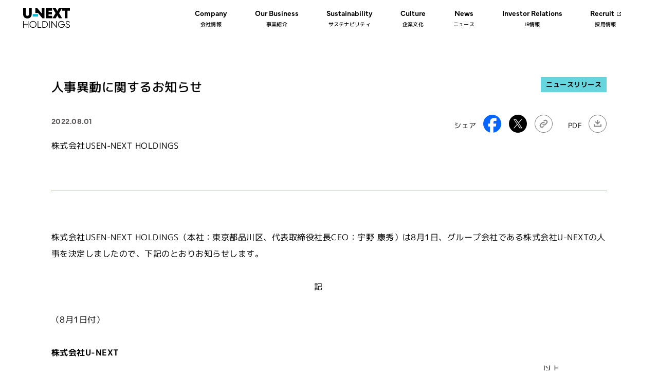

--- FILE ---
content_type: text/html; charset=UTF-8
request_url: https://unext-hd.co.jp/newsrelease/2022/08/jinji-20220801.html
body_size: 40874
content:
<!DOCTYPE html>
<html lang="ja">
<head>
<meta charset="UTF-8">
<meta name="viewport" content="width=device-width, initial-scale=1">
<meta http-equiv="X-UA-Compatible" content="IE=Edge">
<title>人事異動に関するお知らせ｜ニュースリリース｜U-NEXT HOLDINGS</title>
<meta name="description" content="">
<meta property="og:title" content="人事異動に関するお知らせ｜ニュースリリース｜U-NEXT HOLDINGS">
<meta property="og:description" content="">
<meta property="og:url" content="https://unext-hd.co.jp/newsrelease/2022/08/jinji-20220801.html">
<meta property="og:locale" content="ja_JP">
<meta property="og:image" content="https://unext-hd.co.jp/images/ogp.jpg">
<meta property="og:type" content="article">
<meta property="og:site_name" content="U-NEXT HOLDINGS">
<link rel="canonical" href="https://unext-hd.co.jp/newsrelease/2022/08/jinji-20220801.html">
<!-- Simple Bar -->
<link rel="stylesheet" href="/css/simplebar.css" />
<script type="text/javascript" src="/js/simplebar.min.js"></script>
<link rel="shortcut icon" href="/images/favicon.ico" type="image/x-icon">
<link rel="icon" href="/images/favicon.ico" type="image/x-icon">
<link rel="apple-touch-icon" sizes="180x180" href="/images/apple-touch-icon.png">
<link rel="stylesheet" href="/css/common.css?ver21">
<link rel="stylesheet" href="/css/style_old.css">
<script>
    (function (d) {
        var config = {
            kitId: 'cns4mvy',
            scriptTimeout: 3000,
            async: true,
        },
            h = d.documentElement,
            t = setTimeout(function () {
                h.className = h.className.replace(/\bwf-loading\b/g, '') + ' wf-inactive';
            }, config.scriptTimeout),
            tk = d.createElement('script'),
            f = false,
            s = d.getElementsByTagName('script')[0],
            a;
        h.className += ' wf-loading';
        tk.src = 'https://use.typekit.net/' + config.kitId + '.js';
        tk.async = true;
        tk.onload = tk.onreadystatechange = function () {
            a = this.readyState;
            if (f || (a && a != 'complete' && a != 'loaded')) return;
            f = true;
            clearTimeout(t);
            try {
                Typekit.load(config);
            } catch (e) { }
        };
        s.parentNode.insertBefore(tk, s);
    })(document);
</script>
<link rel="preconnect" href="https://fonts.googleapis.com">
<link rel="preconnect" href="https://fonts.gstatic.com" crossorigin>
<link href="https://fonts.googleapis.com/css2?family=M+PLUS+1p:wght@100;300;400;500;700;800;900&family=Noto+Sans+JP:wght@100..900&display=swap" rel="stylesheet" integrity="sha256-eUJ3kCMgaH2gxUDhUHxhcGT90Rvj5Zhn+AoX7t0TZ68=" crossorigin="anonymous">
<link rel="stylesheet" href="/css/header.css?t=1742274839">
<link rel="stylesheet" href="/css/footer.css?t=1742274839">
<link rel="stylesheet" href="/css/customize.css?t=1742274839">
<!-- <link rel="stylesheet" href="/css/style.css?t=1742274839"> -->
<link rel="stylesheet" href="https://use.typekit.net/zcu1ure.css" integrity="sha256-Uy6rSt8Niiba2ZYgQ54KHDuekK5O7siKHZWLP2mPSdo=" crossorigin="anonymous">
<!-- Google Tag Manager -->
<script>
    (function (w, d, s, l, i) {
        w[l] = w[l] || [];
        w[l].push({
            'gtm.start': new Date().getTime(),
            event: 'gtm.js',
        });
        var f = d.getElementsByTagName(s)[0],
            j = d.createElement(s),
            dl = l != 'dataLayer' ? '&l=' + l : '';
        j.async = true;
        j.src = 'https://www.googletagmanager.com/gtm.js?id=' + i + dl;
        f.parentNode.insertBefore(j, f);
    })(window, document, 'script', 'dataLayer', 'GTM-PPQGW83');
</script>
<!-- End Google Tag Manager -->

<link rel="stylesheet" href="/css/style.css">
<link rel="stylesheet" href="/css/customize.css?t=1742274839">
</head>
<body class="body newsDetail">
<!-- Google Tag Manager (noscript) -->
<noscript><iframe src="https://www.googletagmanager.com/ns.html?id=GTM-PPQGW83" height="0" width="0" style="display: none; visibility: hidden"></iframe></noscript>
<!-- End Google Tag Manager (noscript) -->
<header class="header">
    <h1 class="header__title">
        <a class="header__logoLink" href="/">
            <img class="header__logo" src="/images/common/logo.svg" alt="U-NEXT HOLDINGS">
        </a>
    </h1>
    <div class="header__contents">
        <div class="header__spLogo">
            <a class="header__logoLink" href="/">
                <img class="header__logo" src="/images/common/logo.svg" alt="U-NEXT HOLDINGS">
            </a>
        </div>
        <ul class="header__list header__list_type_parent">
            <li class="header__item">
                <a class="header__link header__link_type_parent" href="/company/message.html" data-menu="company">
                    <span>
                        <span class="header__en">Company</span>
                        <span class="header__jp">会社情報</span>
                    </span>
                </a>
            </li>
            <li class="header__item">
                <a class="header__link header__link_type_parent header__link_not_sub" href="/business/">
                    <span>
                        <span class="header__en">Our Business</span>
                        <span class="header__jp">事業紹介</span>
                    </span>
                </a>
            </li>
            <li class="header__item">
                <a class="header__link header__link_type_parent" href="/sustainability/management/policy.html" data-menu="sustainability">
                    <span>
                        <span class="header__en">Sustainability</span>
                        <span class="header__jp">サステナビリティ</span>
                    </span>
                </a>
            </li>
            <li class="header__item">
                <a class="header__link header__link_type_parent header__link_not_sub" href="/culture/">
                    <span>
                        <span class="header__en">Culture</span>
                        <span class="header__jp">企業文化</span>
                    </span>
                </a>
            </li>
            <li class="header__item">
                <a class="header__link header__link_type_parent" href="/newsrelease/" data-menu="news">
                    <span>
                        <span class="header__en">News</span>
                        <span class="header__jp">ニュース</span>
                    </span>
                </a>
            </li>
            <li class="header__item">
                <a class="header__link header__link_type_parent" href="/ir/" data-menu="ir">
                    <span>
                        <span class="header__en">Investor Relations</span>
                        <span class="header__jp">IR情報</span>
                    </span>
                </a>
            </li>
            <li class="header__item">
                <a class="header__link header__link_type_parent" href="https://recruit.unext-hd.co.jp/" target="_blank" rel="noopener noreferrer" data-menu="recruit">
                    <span>
                        <span class="header__en">Recruit</span>
                        <span class="header__jp">採用情報</span>
                    </span>
                </a>
            </li>
            <li class="header__item u_tabMin_d_n">
                <a class="header__link header__link_type_parent" href="/contact/">
                    <span>
                        <span class="header__en">Contact</span>
                        <span class="header__jp">お問い合わせ</span>
                    </span>
                </a>
            </li>
        </ul>
    </div>
    <div class="header__subContents">
        <div class="header__sub" data-menu="company">
            <div class="header__spContents">
                <div class="header__prev">すべて</div>
                <div class="header__subTtl header__en">Company</div>
            </div>
            <div class="header__subInner">
                <ul class="header__list header__list_type_child">
                    <li class="header__item">
                        <a class="header__link header__link_type_child" href="/company/message.html"><span>トップメッセージ</span></a>
                    </li>
                    <li class="header__item">
                        <a class="header__link header__link_type_child" href="/company/profile.html"><span>会社概要</span></a>
                    </li>
                    <li class="header__item">
                        <a class="header__link header__link_type_child" href="/company/history.html"><span>沿革</span></a>
                    </li>
                </ul>
            </div>
        </div>
        <div class="header__sub" data-menu="sustainability">
            <div class="header__spContents">
                <div class="header__prev">すべて</div>
                <div class="header__subTtl header__en">Sustainability</div>
            </div>
            <div class="header__subInner">
                <ul class="header__list header__list_type_child">
                    <li class="header__item">
                        <p class="header__link header__link_type_child"><span>サステナビリティマネジメント</span></p>
                        <ul class="header__list header__list_type_descendant">
                            <li class="header__item">
                                <a class="header__link header__link_type_child" href="/sustainability/management/policy.html"><span>サステナビリティ方針</span></a>
                            </li>
                            <li class="header__item">
                                <a class="header__link header__link_type_child" href="/sustainability/management/materiality.html"><span>マテリアリティ</span></a>
                            </li>
                            <li class="header__item">
                                <a class="header__link header__link_type_child" href="/sustainability/management/non-financial-data.html"><span>非財務データ一覧</span></a>
                            </li>
                            <li class="header__item">
                                <a class="header__link header__link_type_child" href="/sustainability/management/accredited-list.html"><span>認証・認定一覧</span></a>
                            </li>
                        </ul>
                    </li>
                    <li class="header__item">
                        <p class="header__link header__link_type_child"><span>環境</span></p>
                        <ul class="header__list header__list_type_descendant">
                            <li class="header__item">
                                <a class="header__link header__link_type_child" href="/sustainability/environment/management.html"><span>環境マネジメント</span></a>
                            </li>
                            <li class="header__item">
                                <a class="header__link header__link_type_child" href="/sustainability/environment/climate-change.html"><span>気候変動</span></a>
                            </li>
                            <li class="header__item">
                                <a class="header__link header__link_type_child" href="/sustainability/environment/resource-circulating.html"><span>循環型社会</span></a>
                            </li>
                            <li class="header__item">
                                <a class="header__link header__link_type_child" href="/sustainability/environment/biodiversity.html"><span>生物多様性</span></a>
                            </li>
                        </ul>
                    </li>
                    <li class="header__item">
                        <p class="header__link header__link_type_child"><span>人材戦略（人的資本経営）</span></p>
                        <ul class="header__list header__list_type_descendant">
                            <li class="header__item">
                                <a class="header__link header__link_type_child" href="/sustainability/hr/index.html"
                                    ><span>採用・働き方・成長・<br>多様性・Well-Being</span></a
                                >
                            </li>
                        </ul>
                    </li>
                    <li class="header__item">
                        <p class="header__link header__link_type_child"><span>社会</span></p>
                        <ul class="header__list header__list_type_descendant">
                            <li class="header__item">
                                <a class="header__link header__link_type_child" href="/sustainability/social/supply-chain.html"><span>サプライチェーン</span></a>
                            </li>
                            <li class="header__item">
                                <a class="header__link header__link_type_child" href="/sustainability/social/csr.html"><span>地域貢献</span></a>
                            </li>
                            <li class="header__item">
                                <a class="header__link header__link_type_child" href="/sustainability/social/human-rights.html"><span>人権</span></a>
                            </li>
                            <li class="header__item">
                                <a class="header__link header__link_type_child" href="/sustainability/social/human-rights-dd.html"><span>人権デューデリジェンス</span></a>
                            </li>
                            <li class="header__item">
                                <a class="header__link header__link_type_child" href="/sustainability/social/health-and-safety.html"><span>安全衛生</span></a>
                            </li>
                        </ul>
                    </li>
                    <li class="header__item">
                        <p class="header__link header__link_type_child"><span>ガバナンス</span></p>
                        <ul class="header__list header__list_type_descendant">
                            <li class="header__item">
                                <a class="header__link header__link_type_child" href="/sustainability/governance/corporate-governance.html"><span>コーポレート・ガバナンス</span></a>
                            </li>
                            <li class="header__item">
                                <a class="header__link header__link_type_child" href="/sustainability/governance/compliance.html"><span>コンプライアンス</span></a>
                            </li>
                            <li class="header__item">
                                <a class="header__link header__link_type_child" href="/sustainability/governance/risk-management.html"><span>リスクマネジメント</span></a>
                            </li>
                        </ul>
                    </li>
                </ul>
            </div>
        </div>
        <div class="header__sub" data-menu="news">
            <div class="header__spContents">
                <div class="header__prev">すべて</div>
                <div class="header__subTtl header__en">News</div>
            </div>
            <div class="header__subInner">
                <ul class="header__list header__list_type_child">
                    <li class="header__item">
                        <a class="header__link header__link_type_child" href="/newsrelease/"><span>ニュースリリース</span></a>
                    </li>
                    <li class="header__item">
                        <a class="header__link header__link_type_child" href="/info/"><span>お知らせ</span></a>
                    </li>
                </ul>
            </div>
        </div>
        <div class="header__sub" data-menu="ir">
            <div class="header__spContents">
                <div class="header__prev">すべて</div>
                <div class="header__subTtl header__en">Investor Relations</div>
            </div>
            <div class="header__subInner">
                <ul class="header__list header__list_type_ir">
                    <li class="header__item">
                        <a class="header__link header__link_type_child" href="/ir/"><span>株主/投資家情報 トップ</span></a>
                    </li>
                    <li class="header__item">
                        <a class="header__link header__link_type_child" href="/en/ir/"><span>IR English Website</span></a>
                    </li>
                </ul>
                <ul class="header__list header__list_type_child">
                    <li class="header__item">
                        <a class="header__link header__link_type_child" href="/ir/management_policy.html"><span>経営方針</span></a>
                        <ul class="header__list header__list_type_descendant">
                            <li class="header__item">
                                <a class="header__link header__link_type_child" href="/ir/topmessage.html"><span>トップメッセージ</span></a>
                            </li>
                            <li class="header__item">
                                <a class="header__link header__link_type_child" href="/ir/plan.html"><span>中期経営計画</span></a>
                            </li>
                            <li class="header__item">
                                <a class="header__link header__link_type_child" href="/ir/executive_officers.html"><span>役員情報</span></a>
                            </li>
                            <li class="header__item">
                                <a class="header__link header__link_type_child" href="/ir/governance.html"><span>コーポレート・ガバナンス</span></a>
                            </li>
                            <li class="header__item">
                                <a class="header__link header__link_type_child" href="/ir/disclosure_policy.html"><span>ディスクロージャーポリシー</span></a>
                            </li>
                            <li class="header__item">
                                <a class="header__link header__link_type_child" href="/sustainability/management/policy.html"><span>サステナビリティ</span></a>
                            </li>
                        </ul>
                    </li>
                    <li class="header__item">
                        <a class="header__link header__link_type_child" href="/ir/financial_information.html"><span>財務情報</span></a>
                        <ul class="header__list header__list_type_descendant">
                            <li class="header__item">
                                <a class="header__link header__link_type_child" href="/ir/highlight.html"><span>業績ハイライト</span></a>
                            </li>
                            <li class="header__item">
                                <a class="header__link header__link_type_child" href="/ir/management.html"><span>その他重要な経営指標</span></a>
                            </li>
                        </ul>
                    </li>
                    <li class="header__item">
                        <a class="header__link header__link_type_child" href="/ir/shareholder_returns.html"><span>株主還元・株主優待</span></a>
                        <ul class="header__list header__list_type_descendant">
                            <li class="header__item">
                                <a class="header__link header__link_type_child" href="/ir/return.html"><span>配当</span></a>
                            </li>
                            <li class="header__item">
                                <a class="header__link header__link_type_child" href="/ir/yutai.html"><span>株主優待制度</span></a>
                            </li>
                        </ul>
                    </li>
                    <li class="header__item">
                        <a class="header__link header__link_type_child" href="/ir/ir_documents.html"><span>IRライブラリー</span></a>
                        <ul class="header__list header__list_type_descendant">
                            <li class="header__item">
                                <a class="header__link header__link_type_child" href="/ir/tanshin.html"><span>決算短信</span></a>
                            </li>
                            <li class="header__item">
                                <a class="header__link header__link_type_child" href="/ir/yuho.html"><span>有価証券報告書</span></a>
                            </li>
                            <li class="header__item">
                                <a class="header__link header__link_type_child" href="/ir/presentation.html"><span>決算説明資料</span></a>
                            </li>
                            <li class="header__item">
                                <a class="header__link header__link_type_child" href="/ir/video/"><span>説明会動画・資料</span></a>
                            </li>
                            <li class="header__item">
                                <a class="header__link header__link_type_child" href="/ir/integrated_report.html"><span>統合報告書</span></a>
                            </li>
                            <li class="header__item">
                                <a class="header__link header__link_type_child" href="/ir/for_new_investors.html"><span>新規投資家向け資料</span></a>
                            </li>
                            <li class="header__item">
                                <a class="header__link header__link_type_child" href="https://sharedresearch.jp/ja/companies/9418" target="_blank" target="_blank" rel="noopener noreferrer"
                                    ><span>シェアードリサーチレポート</span></a
                                >
                            </li>
                            <li class="header__item">
                                <a class="header__link header__link_type_child" href="/ir/library/usen.html"><span>USEN バックナンバー</span></a>
                            </li>
                        </ul>
                    </li>
                    <li class="header__item">
                        <a class="header__link header__link_type_child" href="/ir/stock_information.html"><span>株式情報</span></a>
                        <ul class="header__list header__list_type_descendant">
                            <li class="header__item">
                                <a class="header__link header__link_type_child" href="/ir/stock.html"><span>株式基本情報</span></a>
                            </li>
                            <li class="header__item">
                                <a class="header__link header__link_type_child" href="/ir/meeting.html"><span>株主総会</span></a>
                            </li>
                            <li class="header__item">
                                <a class="header__link header__link_type_child" href="https://finance.yahoo.co.jp/quote/9418.T" target="_blank" target="_blank" rel="noopener noreferrer"
                                    ><span>株価情報</span></a
                                >
                            </li>
                            <li class="header__item">
                                <a class="header__link header__link_type_child" href="/ir/analyst_coverage.html"><span>アナリスト・カバレッジ</span></a>
                            </li>
                            <li class="header__item">
                                <a class="header__link header__link_type_child" href="/ir/ratings_corporatebonds.html"><span>格付・社債情報</span></a>
                            </li>
                        </ul>
                    </li>
                    <li class="header__item">
                        <a class="header__link header__link_type_child" href="/ir/news.html"><span>IRニュース</span></a>
                    </li>
                    <li class="header__item">
                        <a class="header__link header__link_type_child" href="/ir/schedule.html"><span>IRスケジュール</span></a>
                    </li>
                    <li class="header__item">
                        <a class="header__link header__link_type_child" href="/ir/faq.html"><span>よくあるご質問</span></a>
                    </li>
                    <li class="header__item">
                        <a class="header__link header__link_type_child" href="/ir/publicnotice.html"><span>電子公告</span></a>
                    </li>
                </ul>
            </div>
        </div>
        <div class="header__sub" data-menu="recruit">
            <div class="header__spContents">
                <div class="header__prev">すべて</div>
                <div class="header__subTtl header__en">Recruit</div>
            </div>
            <div class="header__subInner">
                <ul class="header__list header__list_type_child">
                    <li class="header__item">
                        <a class="header__link header__link_type_child" href="https://recruit.unext-hd.co.jp/students/" target="_blank" rel="noopener noreferrer"><span>新卒採用</span></a>
                    </li>
                    <li class="header__item">
                        <a class="header__link header__link_type_child" href="https://recruit.unext-hd.co.jp/career/" target="_blank" rel="noopener noreferrer"><span>キャリア採用</span></a>
                    </li>
                    <li class="header__item">
                        <a class="header__link header__link_type_child" href="https://recruit.unext-hd.co.jp/people/all.html" target="_blank" rel="noopener noreferrer"><span>PEOPLE</span></a>
                    </li>
                </ul>
            </div>
        </div>
    </div>
    <div class="header__btn">
        <span></span>
        <span></span>
    </div>
</header>

    <main class="main">
        <section class="newsDetail__sec">
            <div class="newsDetail__container">
                <header class="newsDetail__header newsHeader">
    <div class="newsHeader__topInner">
        <div class="newsHeader__wrapper">
            <h1 class="newsHeader__heading">人事異動に関するお知らせ</h1>
        </div>
    <a  href="/newsrelease/" class="newsHeader__tag">ニュースリリース</a>
    </div>
    <div class="newsHeader__bottomInner">
        <div class="newsHeader__wrapper">
            <time class="newsHeader__time" datetime=" 2022.08.01">2022.08.01</time>
                <p class="newsHeader__company">株式会社USEN-NEXT HOLDINGS</p>
        </div>
        <div class="newsHeader__wrapper">
            <div class="newsHeader__icons">
                <p class="newsHeader__txt">シェア</p>
                <a href="https://www.facebook.com/sharer/sharer.php?u=https://unext-hd.co.jp/newsrelease/2022/08/jinji-20220801.html" class="newsHeader__link" target="_blank" rel="noopener noreferrer"><img src="/images/common/icon_facebook.svg" class="newsHeader__img"></a>
                <a href="https://twitter.com/share?url=https://unext-hd.co.jp/newsrelease/2022/08/jinji-20220801.html" class="newsHeader__link" target="_blank" rel="noopener noreferrer"><img src="/images/common/icon_x.svg" class="newsHeader__img"></a>
                <p class="newsHeader__link newsHeader__link_type_copy" data-link='人事異動に関するお知らせ https://unext-hd.co.jp/newsrelease/2022/08/jinji-20220801.html'><img src="/images/common/icon_link.svg" class="newsHeader__img"></p>
                    <p class="newsHeader__txt">PDF</p>
                    <a href="" class="newsHeader__link pdf" target="_blank" rel="noopener noreferrer"><img src="/images/common/icon_download.svg" class="newsHeader__img"></a>
            </div>
        </div>
    </div>
</header>
<div class="newsDetail__body">
        <div class="componentLeadTxt">
            <p>株式会社USEN-NEXT HOLDINGS（本社：東京都品川区、代表取締役社長CEO：宇野 康秀）は8月1日、グループ会社である株式会社U-NEXTの人事を決定しましたので、下記のとおりお知らせします。</p>
        </div>
        <div class="componentText">
            <div class="componentText__inner"><p>　　　　　　　　　　　　　　　　　　　　　　　　　　　　　　　　<br />　　　　　　　　　　　　　　　　　　　　　　　　　　　　　　　記</p></div>
        </div>
        <div class="componentText">
            <div class="componentText__inner"><p>（8月1日付）</p></div>
        </div>
        <div class="componentText">
            <div class="componentText__inner"><p><strong>株式会社U-NEXT</strong></p></div>
        </div>
        <div class="componentImage">
        </div>
        <div class="componentText">
            <div class="componentText__inner"><p>　　　　　　　　　　　　　　　　　　　　　　　　　　　　　　　　　　　　　　　　　　　　　　　　　　　　　　　　　　以上</p></div>
        </div>
</div>
<footer class="newsDetail__footer">
    <a class="newsDetail__returnBtn  basicBtn" href="/newsrelease/">ニュースリリース一覧へ戻る</a>
</footer>
            </div>
        </section>
    </main>
    <div class="breadcrumb">
    <div class="breadcrumb__container">
        <ul class="breadcrumb__list">
            <li class="breadcrumb__item">
                <a href="/" class="breadcrumb__link">HOME</a>
            </li>
            <li class="breadcrumb__item">
                <a href="/newsrelease/" class="breadcrumb__link">News</a>
            </li>
            <li class="breadcrumb__item">
                <p class="breadcrumb__link">
                    人事異動に関するお知らせ
                </p>
            </li>
        </ul>
    </div>
</div>
<footer class="footer">
    <div class="footer__container">
        <div class="footer__inner">
            <div class="footer__logoArea">
                <h2 class="footer__logo">
                    <a class="footer__logoLink" href="/"><img class="footer__logoImg" src="/images/common/logo.svg" alt="U-NEXT HOLDINGS"></a>
                </h2>
            </div>
            <nav class="footer__nav">
                <div class="footer__box">
                    <h3 class="footer__title">
                        <span class="footer__ttlEn">Company</span>
                        <span class="footer__ttlJa">会社情報</span>
                    </h3>
                    <ul class="footer__list">
                        <li class="footer__item">
                            <a class="footer__link" href="/company/message.html"><span>トップメッセージ</span></a>
                        </li>
                        <li class="footer__item">
                            <a class="footer__link" href="/company/profile.html"><span>会社概要</span></a>
                        </li>
                        <li class="footer__item">
                            <a class="footer__link" href="/company/history.html"><span>沿革</span></a>
                        </li>
                    </ul>
                </div>
                <div class="footer__box">
                    <h3 class="footer__title">
                        <span class="footer__ttlEn">Our Business</span>
                        <span class="footer__ttlJa">事業紹介</span>
                    </h3>
                    <ul class="footer__list">
                        <li class="footer__item">
                            <a class="footer__link" href="/business/"><span>事業紹介</span></a>
                        </li>
                    </ul>
                </div>
                <div class="footer__box">
                    <h3 class="footer__title">
                        <span class="footer__ttlEn">Sustainability</span>
                        <span class="footer__ttlJa">サステナビリティ</span>
                    </h3>
                    <ul class="footer__list">
                        <li class="footer__item">
                            <a class="footer__link" href="/sustainability/management/policy.html"><span>サステナビリティマネジメント</span></a>
                        </li>
                        <li class="footer__item">
                            <a class="footer__link" href="/sustainability/environment/management.html"><span>環境</span></a>
                        </li>
                        <li class="footer__item">
                            <a class="footer__link" href="/sustainability/hr/index.html"><span>人材戦略（人的資本経営）</span></a>
                        </li>
                        <li class="footer__item">
                            <a class="footer__link" href="/sustainability/social/supply-chain.html"><span>社会</span></a>
                        </li>
                        <li class="footer__item">
                            <a class="footer__link" href="/sustainability/governance/corporate-governance.html"><span>ガバナンス</span></a>
                        </li>
                    </ul>
                </div>
                <div class="footer__box">
                    <h3 class="footer__title">
                        <span class="footer__ttlEn">Culture</span>
                        <span class="footer__ttlJa">企業文化</span>
                    </h3>
                    <ul class="footer__list">
                        <li class="footer__item">
                            <a class="footer__link" href="/culture/"><span>企業文化</span></a>
                        </li>
                    </ul>
                </div>
                <div class="footer__box">
                    <h3 class="footer__title">
                        <span class="footer__ttlEn">News</span>
                        <span class="footer__ttlJa">ニュース</span>
                    </h3>
                    <ul class="footer__list">
                        <li class="footer__item">
                            <a class="footer__link" href="/newsrelease/"><span>ニュースリリース</span></a>
                        </li>
                        <li class="footer__item">
                            <a class="footer__link" href="/info/"><span>お知らせ</span></a>
                        </li>
                    </ul>
                </div>
                <div class="footer__box">
                    <h3 class="footer__title">
                        <span class="footer__ttlEn">Investor Relations</span>
                        <span class="footer__ttlJa">IR情報</span>
                    </h3>
                    <ul class="footer__list">
                        <li class="footer__item">
                            <a class="footer__link" href="/ir/"><span>株主/投資家情報 トップ</span></a>
                        </li>
                        <li class="footer__item">
                            <a class="footer__link" href="/en/ir/"><span>IR English Website</span></a>
                        </li>
                    </ul>
                </div>
                <div class="footer__box">
                    <h3 class="footer__title">
                        <span class="footer__ttlEn">Recruit</span>
                        <span class="footer__ttlJa">採用情報</span>
                    </h3>
                    <ul class="footer__list">
                        <li class="footer__item">
                            <a class="footer__link" href="https://recruit.unext-hd.co.jp/students/" target="_blank" rel="noopener noreferrer"><span>新卒採用</span></a>
                        </li>
                        <li class="footer__item">
                            <a class="footer__link" href="https://recruit.unext-hd.co.jp/career/" target="_blank" rel="noopener noreferrer"><span>キャリア採用</span></a>
                        </li>
                        <li class="footer__item">
                            <a class="footer__link" href="https://recruit.unext-hd.co.jp/people/all.html" target="_blank" rel="noopener noreferrer"><span>PEOPLE</span></a>
                        </li>
                    </ul>
                </div>
                <div class="footer__box">
                    <h3 class="footer__title">
                        <span class="footer__ttlEn">Contact</span>
                        <span class="footer__ttlJa">お問い合わせ</span>
                    </h3>
                    <ul class="footer__list">
                        <li class="footer__item">
                            <a class="footer__link" href="/contact/"><span>お問い合わせ</span></a>
                        </li>
                    </ul>
                </div>
                <div class="footer__links">
                    <ul class="footer__list">
                        <li class="footer__item">
                            <a class="footer__link" href="/security/security_policy.html">情報セキュリティ基本方針</a>
                        </li>
                        <li class="footer__item">
                            <a class="footer__link" href="/privacy/policy.html">個人情報保護方針</a>
                        </li>
                        <li class="footer__item">
                            <a class="footer__link" href="/privacy/policy2.html">個人情報の取扱いについて</a>
                        </li>
                        <li class="footer__item">
                            <a class="footer__link" href="/privacy/policy3.html">特定個人情報の取扱いについて</a>
                        </li>
                    </ul>
                    <ul class="footer__list footer__list_type_sns">
                        <li class="footer__item">
                            <p class="footer__linkTxt">Follow us</p>
                        </li>
                        <li class="footer__item">
                            <a class="footer__link footer__link_type_sns" href="https://www.instagram.com/unext_holdings/" target="_blank" rel="noopener noreferrer">
                                <img class="footer__icon" src="/images/common/icon_instagram.svg" alt="Instagram">
                            </a>
                        </li>
                    </ul>
                </div>
            </nav>
        </div>
    </div>
    <div class="footer__pageTop pageTop">
        <a class="pageTop__link" href="#">
            <span class="pageTop__text">Back to Top</span>
        </a>
    </div>
    <div class="footer__copy">
        <small class="footer__small">©U-NEXT HOLDINGS Co.,Ltd. All Rights Reserved.</small>
    </div>
</footer>
<script src="https://code.jquery.com/jquery-3.7.1.min.js" integrity="sha256-/JqT3SQfawRcv/BIHPThkBvs0OEvtFFmqPF/lYI/Cxo=" crossorigin="anonymous"></script>
<!-- 旧デザイン用 -->
<script src="https://cdnjs.cloudflare.com/ajax/libs/jquery-easing/1.4.1/jquery.easing.min.js" integrity="sha256-H3cjtrm/ztDeuhCN9I4yh4iN2Ybx/y1RM7rMmAesA0k=" crossorigin="anonymous"></script>
<!-- 旧デザイン用 -->
<script src="/js/common.js"></script>
<!-- 旧デザイン用 -->
<script src="/js/script.js"></script>
<!-- 旧デザイン用 -->
<script src="/js/main.js"></script>
<!-- 新デザイン用 -->
<script src="/js/customize.js"></script>

<script src="/js/jsPrintArea.js"></script>
<script>
    (() => {
        function setupNewsDetail() {
            // URLをクリップボードにコピー
            const copyLink = document.querySelector('.newsHeader__link_type_copy');
            if (!copyLink) return
            const copyData = copyLink.dataset.link;
            copyLink.addEventListener('click', () => {
                if (!navigator.clipboard) {
                    alert('こちらのブラウザでは対応しておりません。');
                    return;
                }
                navigator.clipboard.writeText(copyData).then(() => {
                    alert('人事異動に関するお知らせ｜ニュースリリース｜U-NEXT HOLDINGSのURLをコピーしました。');
                });
            });
        }
        document.addEventListener('DOMContentLoaded', setupNewsDetail);
    })();
</script>
</body>
</html>


--- FILE ---
content_type: text/css
request_url: https://unext-hd.co.jp/css/common.css?ver21
body_size: 47703
content:
@charset "UTF-8";
@import url("https://fonts.googleapis.com/css2?family=Noto+Sans+JP:wght@400;500;700&display=swap");
@import url("https://fonts.googleapis.com/css2?family=Open+Sans:wght@400;700&display=swap");
/* # =================================================================
#	リセット
# ================================================================= */
/*!
 * ress.css • v1.0.1
 * MIT License
 * github.com/filipelinhares/ress
 */
/* # =================================================================
# Global selectors
# ================================================================= */
html {
	-webkit-box-sizing: border-box;
	box-sizing: border-box;
	overflow-y: scroll;
	/* All browsers without overlaying scrollbars */
	-webkit-text-size-adjust: 100%;
	/* iOS 8+ */
}

*,
::before,
::after {
	-webkit-box-sizing: inherit;
	box-sizing: inherit;
}

::before,
::after {
	text-decoration: inherit;
	/* Inherit text-decoration and vertical align to ::before and ::after pseudo elements */
	vertical-align: inherit;
}

/* Remove margin, padding of all elements and set background-no-repeat as default */
* {
	background-repeat: no-repeat;
	/* Reset `padding` and `margin` of all elements */
	margin: 0;
	/* Set `background-repeat: no-repeat` to all elements */
	padding: 0;
}

/* # =================================================================
   # General elements
   # ================================================================= */
/* Add the correct display in iOS 4-7.*/
audio:not([controls]) {
	display: none;
	height: 0;
}

hr {
	overflow: visible;
	/* Show the overflow in Edge and IE */
}

/*
* Correct `block` display not defined for any HTML5 element in IE 8/9
* Correct `block` display not defined for `details` or `summary` in IE 10/11
* and Firefox
* Correct `block` display not defined for `main` in IE 11
*/
article,
aside,
details,
figcaption,
figure,
footer,
header,
main,
menu,
nav,
section,
summary {
	display: block;
}

small {
	font-size: 80%;
	/* Set font-size to 80% in `small` elements */
}

[hidden],
template {
	display: none;
	/* Add the correct display in IE */
}

abbr[title] {
	border-bottom: 1px dotted;
	/* Add a bordered underline effect in all browsers */
	text-decoration: none;
	/* Remove text decoration in Firefox 40+ */
}

a {
	background-color: transparent;
	/* Remove the gray background on active links in IE 10 */
	-webkit-text-decoration-skip: objects;
	/* Remove gaps in links underline in iOS 8+ and Safari 8+ */
}

a:active,
a:hover {
	outline-width: 0;
	/* Remove the outline when hovering in all browsers */
}

code,
kbd,
pre,
samp {
	font-family: monospace, monospace;
	/* Specify the font family of code elements */
}

b,
strong {
	font-weight: bolder;
	/* Correct style set to `bold` in Edge 12+, Safari 6.2+, and Chrome 18+ */
}

dfn {
	font-style: italic;
	/* Address styling not present in Safari and Chrome */
}

/* Address styling not present in IE 8/9 */
mark {
	background-color: #ff0;
	color: #000;
}

/* https://gist.github.com/unruthless/413930 */
sub,
sup {
	position: relative;
	font-size: 75%;
	line-height: 0;
	vertical-align: baseline;
}

sub {
	bottom: -0.25em;
}

sup {
	top: -0.5em;
}

/* # =================================================================
  # Forms
  # ================================================================= */
input {
	border-radius: 0;
}

[type=number] {
	width: auto;
	/* Firefox 36+ */
}

[type=search] {
	-webkit-appearance: textfield;
	/* Safari 8+ */
}

[type=search]::-webkit-search-cancel-button,
[type=search]::-webkit-search-decoration {
	-webkit-appearance: none;
	/* Safari 8 */
}

textarea {
	overflow: auto;
	/* Internet Explorer 11+ */
	resize: vertical;
	/* Specify textarea resizability */
}

button,
input,
optgroup,
select,
textarea {
	font: inherit;
	/* Specify font inheritance of form elements */
}

optgroup {
	font-weight: bold;
	/* Restore the font weight unset by the previous rule. */
}

button {
	overflow: visible;
	/* Address `overflow` set to `hidden` in IE 8/9/10/11 */
}

/* Remove inner padding and border in Firefox 4+ */
button::-moz-focus-inner,
[type=button]::-moz-focus-inner,
[type=reset]::-moz-focus-inner,
[type=submit]::-moz-focus-inner {
	border-style: 0;
	padding: 0;
}

/* Replace focus style removed in the border reset above */
button:-moz-focusring,
[type=button]::-moz-focus-inner,
[type=reset]::-moz-focus-inner,
[type=submit]::-moz-focus-inner {
	outline: 1px dotted ButtonText;
}

button,
html [type=button],
[type=reset],
[type=submit] {
	-webkit-appearance: button;
	/* Correct the inability to style clickable types in iOS */
}

button,
select {
	text-transform: none;
	/* Firefox 40+, Internet Explorer 11- */
}

/* Remove the default button styling in all browsers */
button,
input,
select,
textarea {
	background-color: transparent;
	border-style: none;
	color: inherit;
}

/* Style select like a standard input */
select {
	/* Firefox 36+ */
	-webkit-appearance: none;
	-moz-appearance: none;
	/* Chrome 41+ */
}

select::-ms-expand {
	display: none;
	/* Internet Explorer 11+ */
}

select::-ms-value {
	color: currentColor;
	/* Internet Explorer 11+ */
}

legend {
	border: 0;
	/* Correct `color` not being inherited in IE 8/9/10/11 */
	color: inherit;
	/* Correct the color inheritance from `fieldset` elements in IE */
	display: table;
	/* Correct the text wrapping in Edge and IE */
	max-width: 100%;
	/* Correct the text wrapping in Edge and IE */
	white-space: normal;
	/* Correct the text wrapping in Edge and IE */
}

::-webkit-file-upload-button {
	-webkit-appearance: button;
	/* Correct the inability to style clickable types in iOS and Safari */
	font: inherit;
	/* Change font properties to `inherit` in Chrome and Safari */
}

/* Correct the text style of placeholders in Chrome, Edge, and Safari */
::-webkit-input-placeholder {
	color: inherit;
	opacity: 0.54;
}

[type=search] {
	-webkit-appearance: textfield;
	/* Correct the odd appearance in Chrome and Safari */
	outline-offset: -2px;
	/* Correct the outline style in Safari */
}

/* # =================================================================
# Specify media element style
# ================================================================= */
img {
	border-style: none;
	/* Remove border when inside `a` element in IE 8/9/10 */
}

/* Add the correct vertical alignment in Chrome, Firefox, and Opera */
progress {
	vertical-align: baseline;
}

svg:not(:root) {
	overflow: hidden;
	/* Internet Explorer 11- */
}

audio,
canvas,
progress,
video {
	display: inline-block;
	/* Internet Explorer 11+, Windows Phone 8.1+ */
}

/* # =================================================================
# Acessibility
# ================================================================= */
/* Hide content from screens but not screenreaders */
/* Specify the progress cursor of updating elements */
[aria-busy=true] {
	cursor: progress;
}

/* Specify the pointer cursor of trigger elements */
[aria-controls] {
	cursor: pointer;
}

/* Specify the unstyled cursor of disabled, not-editable, or otherwise inoperable elements */
[aria-disabled] {
	cursor: default;
}

/* # =================================================================
# Selection
# ================================================================= */
/* Specify text selection background color and omit drop shadow */
::-moz-selection {
	background-color: #b3d4fc;
	/* Required when declaring ::selection */
	color: #fff;
	text-shadow: none;
}

::selection {
	background-color: #b3d4fc;
	/* Required when declaring ::selection */
	color: #fff;
	text-shadow: none;
}

/* # =================================================================
#	ベース
# ================================================================= */
html {
	font-size: 62.5%;
}

body {
	min-width: 1366px;
	color: #000;
	font-family: "Noto Sans JP", "游ゴシック Medium", "游ゴシック体", "Yu Gothic Medium", YuGothic, "ヒラギノ角ゴ ProN", "Hiragino Kaku Gothic ProN", "ＭＳ Ｐゴシック", "MS PGothic", sans-serif;
	font-size: 1.6rem;
	-webkit-font-smoothing: antialiased;
	-moz-font-smoothing: antialiased;
	font-smoothing: antialiased;
	font-weight: normal;
	letter-spacing: normal;
	line-height: 1.5;
	text-align: left;
	word-wrap: break-word;
}
@media only screen and (max-width: 767px) {
	body {
		min-width: 300px;
	}
}

a,
button {
	color: #111;
	text-decoration: none;
	-webkit-transition: opacity 0.3s;
	transition: opacity 0.3s;
}

a:hover,
button:hover {
	opacity: 0.6;
}

img {
	border: 0;
	font-size: 0;
	line-height: 1;
	vertical-align: top;
}

ul li {
	list-style-type: none;
}

table {
	display: table;
	table-layout: fixed;
	width: 100%;
}

/* # =================================================================
#	汎用
# ================================================================= */
/* クリア
------------------------- */
.clearfix::after {
	clear: both;
	content: "";
	display: block;
	height: 0;
	visibility: hidden;
}

/* 英字 Open Sans
------------------------- */
.ff-en {
	font-family: "Open Sans", sans-serif;
	font-weight: 700;
}

.ff-ja {
	font-family: "Noto Sans JP", "游ゴシック Medium", "游ゴシック体", "Yu Gothic Medium", YuGothic, "ヒラギノ角ゴ ProN", "Hiragino Kaku Gothic ProN", "ＭＳ Ｐゴシック", "MS PGothic", sans-serif;
}

.style-tag {
	display: none;
	font-size: 14px;
	font-weight: normal;
	line-height: 1.2;
	display: inline-block;
	color: #000;
}
.style-tag.white {
	border-color: #fff;
}
@media only screen and (max-width: 767px) {
	.style-tag {
		font-size: 13px;
	}
}

@media only screen and (max-width: 767px) {
	.is-pc {
		display: none;
	}
}
@media only screen and (min-width: 768px) {
	.is-sp {
		display: none;
	}
}
.inline-block {
	display: inline-block;
}

/* # =================================================================
# リンク
# ================================================================= */
.c-hov-text span {
	border-bottom: solid 1px transparent;
	-webkit-transition: border-color 0.3s;
	transition: border-color 0.3s;
}

.c-hov-text:hover {
	opacity: 1;
}

.c-hov-text:hover span {
	border-color: #111;
}

.btn-arrowr {
	display: inline-block;
	font-family: "Open Sans", sans-serif;
	font-size: 20px;
	font-weight: bold;
	line-height: 1;
}
.btn-arrowr::after {
	content: "";
	background: url(../images/icon_arrowr_black.svg) center center/contain no-repeat;
	display: inline-block;
	width: 25px;
	height: 25px;
	vertical-align: middle;
	margin-left: 16px;
	margin-top: -0.2em;
	-webkit-transition: 0.3s;
	transition: 0.3s;
	right: 0;
	position: relative;
}
.btn-arrowr:hover {
	opacity: 1;
}
.btn-arrowr:hover::after {
	right: -15px;
}
.btn-arrowr.white {
	color: #fff;
}
.btn-arrowr.white::after {
	background-image: url(../images/icon_arrowr_white.svg);
}
.btn-arrowr.frame {
	border: 1px solid #000;
	font-size: 16px;
	min-width: 187px;
	height: 48px;
	display: -webkit-inline-box;
	display: -ms-inline-flexbox;
	display: inline-flex;
	-webkit-box-pack: center;
	    -ms-flex-pack: center;
	        justify-content: center;
	-webkit-box-align: center;
	    -ms-flex-align: center;
	        align-items: center;
	padding: 0 50px;
	position: relative;
}
.btn-arrowr.frame::after {
	position: absolute;
	right: 10px;
	width: 14px;
	height: 14px;
	margin-top: -0.1em;
}
.btn-arrowr.frame:hover::after {
	right: 5px;
}
.btn-arrowr.frame.white {
	border-color: white;
}
.btn-arrowr.frame.white::after {
	background-image: url(../images/icon_arrowr_white.svg);
}
@media only screen and (max-width: 767px) {
	.btn-arrowr {
		font-size: 16px;
	}
	.btn-arrowr::after {
		width: 14px;
		height: 13px;
		margin-left: 10px;
	}
	.btn-arrowr:hover {
		opacity: 1;
	}
	.btn-arrowr:hover::after {
		right: 0;
	}
}

.btn-back {
	width: 502px;
	max-width: 100%;
	border: 1px solid #000;
	font-size: 14px;
	font-weight: bold;
	height: 56px;
	display: -webkit-inline-box;
	display: -ms-inline-flexbox;
	display: inline-flex;
	-webkit-box-pack: center;
	    -ms-flex-pack: center;
	        justify-content: center;
	-webkit-box-align: center;
	    -ms-flex-align: center;
	        align-items: center;
	background: url(/images/icon_arrowl_black.svg) 15px center no-repeat;
	background-size: 14px 13px;
	position: relative;
}
@media only screen and (max-width: 767px) {
	.btn-back {
		height: 48px;
	}
}

/* # =================================================================
#	色
# ================================================================= */
.cl-blue {
	color: #0100F3;
}

/* # =================================================================
# メガメニュー
# ================================================================= */
.st-header__mega {
	position: fixed;
	width: 100%;
	height: 100%;
	background: #000;
	z-index: 0;
	top: 0;
	left: -200vw;
	opacity: 0;
	-webkit-transition: left 0s 0.5s, opacity 0.5s;
	transition: left 0s 0.5s, opacity 0.5s;
	display: -webkit-box;
	display: -ms-flexbox;
	display: flex;
	-webkit-box-pack: center;
	    -ms-flex-pack: center;
	        justify-content: center;
	-webkit-box-align: center;
	    -ms-flex-align: center;
	        align-items: center;
	-webkit-box-orient: vertical;
	-webkit-box-direction: normal;
	    -ms-flex-direction: column;
	        flex-direction: column;
}
.st-header__mega.is-active {
	opacity: 1;
	-webkit-transition: left 0s 0s, opacity 0.5s;
	transition: left 0s 0s, opacity 0.5s;
	left: 0;
}
.st-header__mega a {
	color: #fff;
}

.st-header__mega__nav {
	padding: 0 50px;
	display: -webkit-box;
	display: -ms-flexbox;
	display: flex;
	width: 1000px;
	display: flex;
	-webkit-box-pack: center;
	    -ms-flex-pack: center;
	        justify-content: center;
	-webkit-box-align: start;
	    -ms-flex-align: start;
	        align-items: flex-start;
	-webkit-filter: blur(20px);
	        filter: blur(20px);
	-webkit-transition: 0.5s;
	transition: 0.5s;
	padding-bottom: 80px;
	border-bottom: 1px solid #797979;
}
.is-active .st-header__mega__nav {
	-webkit-transition: 0.6s;
	transition: 0.6s;
	-webkit-filter: blur(0);
	        filter: blur(0);
}

.st-header__mega__nav__menu {
	margin-left: 80px;
	display: -ms-grid;
	display: grid;
	grid-auto-flow: row;
	width: 846px;
	grid-gap: 40px 0;
	-ms-grid-columns: 207px 0 207px 0 207px 0 auto;
	grid-template-columns: 207px 207px 207px auto;
	-ms-grid-rows: auto 40px auto;
	grid-template-rows: auto auto;
}

.st-header__mega__nav__menu > *:nth-child(1) {
	-ms-grid-row: 1;
	-ms-grid-column: 1;
}

.st-header__mega__nav__menu > *:nth-child(2) {
	-ms-grid-row: 1;
	-ms-grid-column: 3;
}

.st-header__mega__nav__menu > *:nth-child(3) {
	-ms-grid-row: 1;
	-ms-grid-column: 5;
}

.st-header__mega__nav__menu > *:nth-child(4) {
	-ms-grid-row: 1;
	-ms-grid-column: 7;
}

.st-header__mega__nav__menu > *:nth-child(5) {
	-ms-grid-row: 3;
	-ms-grid-column: 1;
}

.st-header__mega__nav__menu > *:nth-child(6) {
	-ms-grid-row: 3;
	-ms-grid-column: 3;
}

.st-header__mega__nav__menu > *:nth-child(7) {
	-ms-grid-row: 3;
	-ms-grid-column: 5;
}

.st-header__mega__nav__menu > *:nth-child(8) {
	-ms-grid-row: 3;
	-ms-grid-column: 7;
}

.st-header__mega__nav__item a {
	display: block;

}

.st-header__mega__nav__item__link > span.ff-en {
	display: block;
	font-size: 15px;
	line-height: 1;
	color:#fff;
}

.st-header__mega__sub__menu {
	margin-top: 22px;
}
.st-header__mega__sub__menu li {
	margin-top: 3px;
}
.st-header__mega__sub__menu li a {
	font-size: 12px;
	white-space: nowrap;
}

.st-header__mega__sub__sns {
	width: 1000px;
	display: -webkit-box;
	display: -ms-flexbox;
	display: flex;
	-webkit-box-pack: end;
	    -ms-flex-pack: end;
	        justify-content: flex-end;
	-webkit-box-align: center;
	    -ms-flex-align: center;
	        align-items: center;
	margin-top: 32px;
}
.st-header__mega__sub__sns h3 {
	font-size: 14px;
	color: #fff;
	white-space: nowrap;
}
.st-header__mega__sub__sns ul {
	display: -webkit-box;
	display: -ms-flexbox;
	display: flex;
	margin-left: 25px;
}
.st-header__mega__sub__sns ul li {
	width: 28px;
}
.st-header__mega__sub__sns ul li + li {
	margin-left: 7px;
}

@media only screen and (max-width: 767px) {
	.st-header__mega {
		overflow: scroll;
		height: 100vh;
		display: block;
	}

	.st-header__mega__logo {
		padding: 17px 0 0 14px;
		margin-bottom: 40px;
	}

	.st-header__mega__nav {
		padding: 0;
		display: block;
		width: 100%;
		min-height: 100%;
		border: none;
	}

	.st-header__mega__nav__menu {
		margin-left: 0;
		display: -webkit-box;
		display: -ms-flexbox;
		display: flex;
		-webkit-box-orient: vertical;
		-webkit-box-direction: normal;
		    -ms-flex-direction: column;
		        flex-direction: column;
		-webkit-box-pack: start;
		    -ms-flex-pack: start;
		        justify-content: flex-start;
		-webkit-box-align: start;
		    -ms-flex-align: start;
		        align-items: flex-start;
		width: auto;
	}

	.st-header__mega__nav__item {
		padding: 0 8.2666666667vw;
		-webkit-box-ordinal-group: 21;
		    -ms-flex-order: 20;
		        order: 20;
	}
	.st-header__mega__nav__item.sns {
		padding: 0;
	}
	.st-header__mega__nav__item:not(:first-child) {
		margin-top: 0px;
	}

	.st-header__mega__nav__item__link > span.ff-en {
		display: block;
		font-size: 32px;
		line-height: 1;
	}

	.st-header__mega__sub__menu {
		margin-top: 10px;
	}
	.st-header__mega__sub__menu li {
		margin-top: 8px;
	}
	.st-header__mega__sub__menu li:nth-of-type(n + 4) {
		margin-left: 0px;
	}
	.st-header__mega__sub__menu li a {
		font-size: 14px;
		white-space: nowrap;
	}

	.st-header__mega__sub__sns {
		margin-top: 50px;
		border-top: 1px solid #797979;
		padding: 30px 8.2666666667vw 50px;
		-webkit-box-pack: justify;
		    -ms-flex-pack: justify;
		        justify-content: space-between;
		-webkit-box-align: center;
		    -ms-flex-align: center;
		        align-items: center;
		width: 100vw;
	}
	.st-header__mega__sub__sns ul {
		display: -webkit-box;
		display: -ms-flexbox;
		display: flex;
		margin-left: 5px;
	}
	.st-header__mega__sub__sns ul li {
		margin-left: 15px;
	}
}
/* # =================================================================
#	ヘッダー
# ================================================================= */
.st-header {
	position: fixed !important;
	top: 0;
	left: 0;
	background: #000;
	height: 80px;
	-webkit-transition: all 0.3s;
	transition: all 0.3s;
	width: 100%;
	z-index: 100;
}
@media only screen and (max-width: 767px) {
	.st-header {
		height: 64px;
	}
	.st-header::after {
		display: none;
	}
}

body.white .st-header {
	background: transparent;
	overflow: hidden;
}
body.white .st-header::after {
	height: 1px;
	left: 0;
	width: 100%;
	top: 64px;
}

.st-header__inner {
	display: -webkit-box;
	display: -ms-flexbox;
	display: flex;
	margin: auto;
	padding: 0;
	position: relative;
}

/* ロゴ
------------------------- */
.st-header__logo__img {
	padding: 18px 39px;
}
.st-header__logo__img img {
	width: 149px;
}
.st-header__logo__img img.black {
	display: none;
}
@media only screen and (max-width: 767px) {
	.st-header__logo__img {
		padding: 13px 13px;
	}
	.st-header__logo__img img {
		width: 127px;
		height: auto;
	}
}

body.white .st-header__logo__img img:not(.black) {
	display: none;
}
body.white .st-header__logo__img img.black.is-pc {
	display: block;
}
@media only screen and (max-width: 767px) {
	body.white .st-header__logo__img img.black.is-pc {
		display: none;
	}
	body.white .st-header__logo__img img.black.is-sp {
		display: block;
	}
}

.st-header__logo__img a {
	display: block;
}

.st-header__logo__img a img {
	-webkit-transition: all 0.3s;
	transition: all 0.3s;
}

.st-header__logo__img a:hover {
	opacity: 1;
}

.st-header__logo__img a:hover img {
	-webkit-transform: scale(1.1);
	transform: scale(1.1);
}

/* グロナビ
------------------------- */
.st-header__nav {
	margin: 0 100px 0 auto;
	height: 56px;
	overflow: hidden;
}
@media only screen and (max-width: 767px) {
	.st-header__nav {
		display: none;
	}
}

.st-header__nav__menu {
	display: -webkit-box;
	display: -ms-flexbox;
	display: flex;
}

.st-header__nav__item__link {
	position: relative;
	color: #fff;
	display: -webkit-box;
	display: -ms-flexbox;
	display: flex;
	-webkit-box-align: center;
	    -ms-flex-align: center;
	        align-items: center;
	height: 64px;
	padding: 0 14px;
	-webkit-transition: all 0.3s;
	transition: all 0.3s;
	white-space: nowrap;
	font-size: 12px;
}
.st-header__nav__item.current .st-header__nav__item__link {
	color: #0100F3;
}

body.white .st-header__nav__item__link {
	color: #000;
}

/* サブナビ
------------------------- */
.st-header__sub {
	position: absolute;
	display: none;
	opacity: 0;
}

.st-header__sub__menu {
	padding: 12.5px 0 0;
}

.st-header__sub__menu li {
	font-size: 1.3rem;
	line-height: 2.2;
}

.st-header__sub__menu li a {
	color: #999;
	-webkit-transition: color 0.3s;
	transition: color 0.3s;
}

.st-header__sub__menu li a:hover {
	color: #555;
	opacity: 1;
}

/* ハンバーガー
------------------------- */
.st-header__burger {
	width: 70px;
	height: 80px;
	position: fixed;
	right: 7px;
	top: 0;
	z-index: 110;
	cursor: pointer;
}
.st-header__burger::before, .st-header__burger::after {
	width: 32px;
	height: 3px;
	background: #fff;
	content: "";
	display: block;
	position: absolute;
	top: calc(50% - 9px);
	-webkit-transition: top 0.3s 0.3s, width 0.3s 0.3s, -webkit-transform 0.3s;
	transition: top 0.3s 0.3s, width 0.3s 0.3s, -webkit-transform 0.3s;
	transition: top 0.3s 0.3s, width 0.3s 0.3s, transform 0.3s;
	transition: top 0.3s 0.3s, width 0.3s 0.3s, transform 0.3s, -webkit-transform 0.3s;
}
.st-header__burger::after {
	width: 16px;
	top: calc(50% + 0px);
}
.st-header__burger:hover::after {
	width: 32px;
}
.st-header__burger.is-menu-open::before, .st-header__burger.is-menu-open::after {
	top: 50%;
	-webkit-transform: translateY(-50%) rotate(45deg);
	        transform: translateY(-50%) rotate(45deg);
	width: 32px;
	-webkit-transition: top 0.3s, width 0.3s, -webkit-transform 0.3s 0.3s;
	transition: top 0.3s, width 0.3s, -webkit-transform 0.3s 0.3s;
	transition: top 0.3s, width 0.3s, transform 0.3s 0.3s;
	transition: top 0.3s, width 0.3s, transform 0.3s 0.3s, -webkit-transform 0.3s 0.3s;
}
.st-header__burger.is-menu-open::after {
	top: 50%;
	-webkit-transform: translateY(-50%) rotate(-45deg);
	        transform: translateY(-50%) rotate(-45deg);
	-webkit-transform-origin: center center;
	        transform-origin: center center;
}
@media only screen and (max-width: 767px) {
	.st-header__burger {
		width: 70px;
		height: 70px;
		position: fixed;
		right: -20px;
		top: 0;
		cursor: pointer;
	}
	.st-header__burger:hover::after {
		width: 32px;
	}
	.st-header__burger.is-menu-open::before, .st-header__burger.is-menu-open::after {
		top: 50%;
		-webkit-transform: translateY(-50%) rotate(45deg);
		        transform: translateY(-50%) rotate(45deg);
		width: 32px;
		-webkit-transition: top 0.3s, width 0.3s, -webkit-transform 0.3s 0.3s;
		transition: top 0.3s, width 0.3s, -webkit-transform 0.3s 0.3s;
		transition: top 0.3s, width 0.3s, transform 0.3s 0.3s;
		transition: top 0.3s, width 0.3s, transform 0.3s 0.3s, -webkit-transform 0.3s 0.3s;
	}
	.st-header__burger.is-menu-open::after {
		top: 50%;
		-webkit-transform: translateY(-50%) rotate(-45deg);
		        transform: translateY(-50%) rotate(-45deg);
		-webkit-transform-origin: center center;
		        transform-origin: center center;
	}
}

body.white:not(.is-active) .st-header__burger::before, body.white:not(.is-active) .st-header__burger::after {
	background: #000;
}

/* # =================================================================
#	メイン
# ================================================================= */
.st-main {
	font-size: 16px;
	margin: 0;
	background: #fff;
}
.st-main h1 {
	font-size: 64px;
}
.st-main h2 {
	font-size: 40px;
}
.st-main h3 {
	font-size: 16px;
}
.st-main h4 {
	font-size: 24px;
}
.st-main h5 {
	font-size: 20px;
}
@media only screen and (max-width: 767px) {
	.st-main h2 {
		font-size: 24px;
	}
	.st-main h3 {
		font-size: 20px;
	}
}

/* # =================================================================
#	メイン 黒
# ================================================================= */
.st-main .c-heading {
	margin-top: 90px;
}
@media only screen and (max-width: 767px) {
	.st-main .c-heading {
		margin-top: 24px;
		font-size: 32px;
	}
}

.st-main.st-main__white {
	padding-top: 140px;
}
.st-main.st-main__white .c-heading-en {
	font-size: 20px;
}
.st-main.st-main__white .c-heading-en + .c-heading {
	margin-top: 10px;
}
@media only screen and (max-width: 767px) {
	.st-main.st-main__white {
		padding-top: 95px;
	}
	.st-main.st-main__white .c-heading-en {
		font-size: 20px;
	}
	.st-main.st-main__white .c-heading {
		margin-top: 0;
		font-size: 24px;
	}
	.st-main.st-main__white .c-heading-en + .c-heading {
		margin-top: 10px;
	}
}

/* # =================================================================
#	ぱんくず
# ================================================================= */
.st-breadcrumbs {
	border-top: 1px solid #797979;
	padding-top: 70px;
	background: #000;
	margin: auto;
	display: -webkit-box;
	display: -ms-flexbox;
	display: flex;
	color: #fff;
	font-size: 14px;
}
@media only screen and (max-width: 767px) {
	.st-breadcrumbs {
		display: none;
	}
}
.st-breadcrumbs a {
	color: #fff;
}
.st-breadcrumbs ul {
	width: 1098px;
	display: -webkit-box;
	display: -ms-flexbox;
	display: flex;
	margin: auto;
}
.st-breadcrumbs li {
	position: relative;
}
.st-breadcrumbs li + li {
	margin-left: 30px;
}
.st-breadcrumbs li + li::before, .st-breadcrumbs li + li::after {
	width: 7px;
	height: 1px;
	background: #fff;
	content: "";
	display: block;
	position: absolute;
	top: 50%;
	left: -20px;
	-webkit-transform-origin: right center;
	        transform-origin: right center;
	-webkit-transform: rotate(45deg);
	        transform: rotate(45deg);
}
.st-breadcrumbs li + li::after {
	-webkit-transform: rotate(-45deg);
	        transform: rotate(-45deg);
}

/* # =================================================================
#	下部ナビゲーション
# ================================================================= */
.st-bnav {
	background: #fff;
	overflow: hidden;
	margin-top: 100px;
}
.st-bnav ul {
	display: -webkit-box;
	display: -ms-flexbox;
	display: flex;
	-webkit-box-orient: vertical;
	-webkit-box-direction: normal;
	    -ms-flex-direction: column;
	        flex-direction: column;
}
body.top .st-bnav {
	margin-top: 0;
}

.st-bnav__item {
	position: relative;
}
.st-bnav__item::before {
	content: "";
	display: block;
	width: 0;
	height: 1px;
	background: #E3E3E3;
	-webkit-transition: 0.3s;
	transition: 0.3s;
}

.st-bnav__item.is-display::before {
	width: 100%;
}

.st-bnav__item__link {
	display: block;
	width: 1000px;
	display: -webkit-box;
	display: -ms-flexbox;
	display: flex;
	-webkit-box-orient: vertical;
	-webkit-box-direction: normal;
	    -ms-flex-direction: column;
	        flex-direction: column;
	-webkit-box-pack: center;
	    -ms-flex-pack: center;
	        justify-content: center;
	-webkit-box-align: start;
	    -ms-flex-align: start;
	        align-items: flex-start;
	height: 126px;
	margin: auto;
	position: relative;
}
@media only screen and (min-width: 767px) {
	.st-bnav__item__link::before {
		content: "";
		background: url(../images/icon_arrow_blue.svg) center center no-repeat;
		background-size: 26px 26px;
		-webkit-transition: 0;
		transition: 0;
		width: 86px;
		height: 86px;
		display: block;
		position: absolute;
		right: 0;
		top: 50%;
		-webkit-transform: translateY(-50%);
		        transform: translateY(-50%);
		-webkit-transition: 0.3s;
		transition: 0.3s;
	}
	.st-bnav__item__link:hover {
		opacity: 1;
	}
	.st-bnav__item__link:hover::before {
		-webkit-transform: translateY(-50%) translateX(15px);
		        transform: translateY(-50%) translateX(15px);
	}
}

.st-bnav__item__h {
	font-size: 32px;
	line-height: 1;
}

.st-bnav__item__catch {
	margin-top: 3px;
	font-size: 16px;
	font-weight: bold;
	line-height: 1.6;
}

.st-bnav__item.bnav__profile .st-bnav__item__h__profile {
	font-size: 48px;
	line-height: 1.5;
}
.st-bnav__item.bnav__profile .st-bnav__item__catch__profile {
	margin-top: 20px;
	font-size: 20px;
	line-height: 1.6;
	max-width: 466px;
}
.st-bnav__item.bnav__profile .st-bnav__item__btn {
	margin-top: 40px;
}

body.company .st-bnav__item.bnav__sustainabllity {
	display: none;
}

body.news__article .st-bnav {
	display: none;
}

body.culture .st-bnav__item, body.news__list .st-bnav__item, body.news__article .st-bnav__item, body.contact__list .st-bnav__item {
	-webkit-box-ordinal-group: 6;
	    -ms-flex-order: 5;
	        order: 5;
}
body.culture .st-bnav__item.bnav__profile, body.news__list .st-bnav__item.bnav__profile, body.news__article .st-bnav__item.bnav__profile, body.contact__list .st-bnav__item.bnav__profile {
	display: none;
}
body.culture .st-bnav__item.bnav__business, body.news__list .st-bnav__item.bnav__business, body.news__article .st-bnav__item.bnav__business, body.contact__list .st-bnav__item.bnav__business {
	-webkit-box-ordinal-group: 2;
	    -ms-flex-order: 1;
	        order: 1;
}
body.culture .st-bnav__item.bnav__company, body.news__list .st-bnav__item.bnav__company, body.news__article .st-bnav__item.bnav__company, body.contact__list .st-bnav__item.bnav__company {
	-webkit-box-ordinal-group: 3;
	    -ms-flex-order: 2;
	        order: 2;
}
body.culture .st-bnav__item.bnav__sustainabllity, body.news__list .st-bnav__item.bnav__sustainabllity, body.news__article .st-bnav__item.bnav__sustainabllity, body.contact__list .st-bnav__item.bnav__sustainabllity {
	display: none;
}

body.business__story .st-bnav__item.bnav__profile, body.business__story .st-bnav__item.bnav__business, body.business__lower .st-bnav__item.bnav__profile, body.business__lower .st-bnav__item.bnav__business {
	display: none;
}
body.business__story .st-bnav__item.bnav__sustainabllity, body.business__lower .st-bnav__item.bnav__sustainabllity {
	display: none;
}

body.business__lower .st-bnav__item.bnav__sustainabllity {
	display: none;
}

body.top .st-header::after {
	display: none;
}
.st-bnav__item.bnav__sustainabllity {
	background: #000;
}
.st-bnav__item.bnav__sustainabllity figure {
	position: absolute;
	right: calc(50% - 50vw);
	top: 50%;
	-webkit-transform: translateY(-50%);
	        transform: translateY(-50%);
	pointer-events: none;
	width: 609px;
}
.st-bnav__item.bnav__sustainabllity figure img {
	width: 100%;
}
@media (min-width: 768px) {
	.st-bnav__item.bnav__sustainabllity figure {
		background: url(/images/bnav_sasutainability_img.jpg) center center;
		background-size: cover;
		width: 48.5vw;
		height: 405px;
	}
	.st-bnav__item.bnav__sustainabllity figure img {
		display: none;
	}
}
.st-bnav__item.bnav__sustainabllity .st-bnav__item__link {
	height: 680px;
	-webkit-box-pack: start;
	    -ms-flex-pack: start;
	        justify-content: flex-start;
	-webkit-box-align: start;
	    -ms-flex-align: start;
	        align-items: flex-start;
	padding-top: 130px;
}
.st-bnav__item.bnav__sustainabllity .st-bnav__item__link::after, .st-bnav__item.bnav__sustainabllity .st-bnav__item__link::before {
	display: none;
}
.st-bnav__item.bnav__sustainabllity .st-bnav__item__link h4 {
	color: #fff;
}
.st-bnav__item.bnav__sustainabllity .st-bnav__item__link h4 .ff-en {
	font-size: 40px;
}
.st-bnav__item.bnav__sustainabllity .st-bnav__item__link h4 .ff-ja {
	font-size: 16px;
	display: block;
	margin-top: -5px;
}
.st-bnav__item.bnav__sustainabllity .st-bnav__item__catch__sustainability {
	margin-top: 60px;
	color: #fff;
	font-weight: bold;
	font-size: 16px;
	line-height: 1.5833333333;
}
.st-bnav__item.bnav__sustainabllity .st-bnav__item__btn {
	margin-top: 60px;
}
.st-bnav__item.bnav__sustainabllity .st-bnav__item__btn .frame {
	width: 324px;
}
@media (max-width: 767px) {
	.st-bnav__item.bnav__sustainabllity .st-bnav__item__btn .frame {
		width: 100%;
	}
}

@media only screen and (max-width: 767px) {
	.st-bnav {
		margin-top: 60px;
	}
	body.top .st-bnav, body.news__list .st-bnav {
		margin-top: 60px;
	}

	.st-bnav__item {
		padding: 0;
	}

	.st-bnav__item__link {
		width: auto;
		margin: 43px 5.8666666667vw 65px;
		margin: auto 5.8666666667vw;
		padding: 28px 0 23px;
		display: block;
		height: auto;
		position: relative;
	}
	.st-bnav__item__link::before {
		display: none;
	}
	.st-bnav__item__link::after {
		opacity: 1;
		content: "";
		background: url(../images/icon_arrow_blue.svg) center center/cover no-repeat;
		position: absolute;
		display: block;
		width: 20px;
		height: 20px;
		right: -8px;
		top: 50%;
		bottom: auto;
		-webkit-transform: translateY(-50%);
		        transform: translateY(-50%);
	}

	.st-bnav__item__h {
		font-size: 32px;
		line-height: 0.9333333333 !important;
		line-height: 1;
	}

	.st-bnav__item__catch {
		margin-top: 14px;
		font-size: 16px;
		font-weight: bold;
		line-height: 1.6;
	}

	.st-bnav__item.bnav__profile .st-bnav__item__h__profile {
		font-size: 32px;
		line-height: 1.5833333333;
	}

	.st-bnav__item.bnav__sustainabllity figure {
		position: static;
		-webkit-transform: translateY(0);
		        transform: translateY(0);
		width: auto;
		margin-top: 40px;
		margin-right: -5.8666666667vw;
	}
	.st-bnav__item.bnav__sustainabllity figure img {
		width: 100%;
	}
	.st-bnav__item.bnav__sustainabllity .st-bnav__item__link {
		margin-bottom: 0px;
		padding-top: 60px;
		padding-bottom: 80px;
		height: auto;
	}
	.st-bnav__item.bnav__sustainabllity .st-bnav__item__link::after {
		display: none;
	}
	.st-bnav__item.bnav__sustainabllity .st-bnav__item__link h4 {
		color: #fff;
	}
	.st-bnav__item.bnav__sustainabllity .st-bnav__item__link h4 .ff-en {
		font-size: 32px;
	}
	.st-bnav__item.bnav__sustainabllity .st-bnav__item__link h4 .ff-ja {
		font-size: 16px;
		display: block;
		margin-top: 0px;
	}
	.st-bnav__item.bnav__sustainabllity .st-bnav__item__link .st-bnav__item__btn .link-frame {
		width: 100%;
	}
	.st-bnav__item.bnav__sustainabllity .st-bnav__item__catch__sustainability {
		margin-top: 20px;
		font-size: 20px;
		line-height: 1.7;
	}
	.st-bnav__item.bnav__sustainabllity .st-bnav__item__btn {
		margin-top: 30px;
	}
}
/* # =================================================================
#	フッター
# ================================================================= */
.st-footer {
	background: #000;
	padding: 60px 0 60px;
	position: relative;
	z-index: 31;
	border-top: 1px solid #797979;
}

main + .st-footer {
	margin-top: 100px;
}

main + .st-breadcrumbs {
	margin-top: 100px;
}

@media (max-width: 767px) {
	main + .st-breadcrumbs + .st-footer {
		margin-top: 60px;
	}
}

@media (min-width: 768px) {
	.st-breadcrumbs + .st-footer {
		border-top: none;
		margin-top: -1px;
		padding-top: 10px;
	}
}
.st-footer__inner {
	margin: auto;
	width: 1098px;
	padding: 0;
}

@media only screen and (max-width: 767px) {
	.st-footer {
		padding: 55px 0 85px;
	}

	.st-footer__inner {
		width: auto;
		padding: 0 5.3333333333vw 0;
	}
}
/* ページトップ
------------------------- */
.st-footer-pagetop {
	display: none;
	position: fixed;
	right: 40px;
	bottom: 20px;
	display: noe;
	height: 66px;
	width: 66px;
	z-index: 99;
	color: #000;
}

.st-footer-pagetop a {
	border: 1px solid #000;
	background-color: #fff;
	display: block;
	height: 100%;
	width: 100%;
	border-radius: 50%;
	display: -webkit-box;
	display: -ms-flexbox;
	display: flex;
	-webkit-box-pack: center;
	    -ms-flex-pack: center;
	        justify-content: center;
	-webkit-box-align: center;
	    -ms-flex-align: center;
	        align-items: center;
	-webkit-box-orient: vertical;
	-webkit-box-direction: normal;
	    -ms-flex-direction: column;
	        flex-direction: column;
	-webkit-transition: 0.5s;
	transition: 0.5s;
}
.st-footer-pagetop a::before {
	width: 19px;
	height: 19px;
	content: "";
	display: block;
	background: url(../images/icon_arrowr_black.svg) center center/contain no-repeat;
	background-size: contain;
	display: -webkit-box;
	display: -ms-flexbox;
	display: flex;
	-webkit-transform: rotate(-90deg);
	        transform: rotate(-90deg);
	-webkit-transform-origin: center center;
	        transform-origin: center center;
	-webkit-transition: 0s 0.1s;
	transition: 0s 0.1s;
}
.st-footer-pagetop a span {
	line-height: 1;
	margin-top: 5px;
	font-size: 9px;
}

.st-footer-pagetop a:hover {
	opacity: 1;
	background-color: #000;
	color: #fff;
}
.st-footer-pagetop a:hover::before {
	background-image: url(../images/icon_arrowr_white.svg);
}

@media only screen and (max-width: 767px) {
	.st-footer-pagetop {
		right: 20px;
		bottom: 20px;
		-webkit-transform: scale(0.7272);
		        transform: scale(0.7272);
		-webkit-transform-origin: right bottom;
		        transform-origin: right bottom;
	}
}
/* フッター上部
------------------------- */
.st-footer__top {
	margin-top: 40px;
	padding: 0 50px;
	display: -webkit-box;
	display: -ms-flexbox;
	display: flex;
	-webkit-box-pack: justify;
	    -ms-flex-pack: justify;
	        justify-content: space-between;
	-webkit-box-align: start;
	    -ms-flex-align: start;
	        align-items: flex-start;
}

.st-footer__logo img {
	width: 74px;
}

.st-footer__sns {
	display: -webkit-box;
	display: -ms-flexbox;
	display: flex;
	-webkit-box-pack: center;
	    -ms-flex-pack: center;
	        justify-content: center;
	-webkit-box-align: center;
	    -ms-flex-align: center;
	        align-items: center;
}
.st-footer__sns h3 {
	font-size: 14px;
	color: #fff;
	margin-right: 25px;
}
.st-footer__sns ul {
	display: -webkit-box;
	display: -ms-flexbox;
	display: flex;
	-webkit-box-pack: center;
	    -ms-flex-pack: center;
	        justify-content: center;
	-webkit-box-align: center;
	    -ms-flex-align: center;
	        align-items: center;
}
.st-footer__sns ul li + li {
	margin-left: 7px;
}
.st-footer__sns ul li {
	width: 28px;
}
.st-footer__sns ul li a img {
	width: 40px;
}

.st-footer__nav__menu {
	display: -ms-grid;
	display: grid;
	grid-auto-flow: row;
	grid-gap: 50px 60px;
	-ms-grid-columns: auto 60px auto 60px auto 60px auto;
	grid-template-columns: auto auto auto auto;
	-ms-grid-rows: 130px 50px auto;
	grid-template-rows: 130px auto;
	width: 834px;
}

.st-footer__nav__menu > *:nth-child(1) {
	-ms-grid-row: 1;
	-ms-grid-column: 1;
}

.st-footer__nav__menu > *:nth-child(2) {
	-ms-grid-row: 1;
	-ms-grid-column: 3;
}

.st-footer__nav__menu > *:nth-child(3) {
	-ms-grid-row: 1;
	-ms-grid-column: 5;
}

.st-footer__nav__menu > *:nth-child(4) {
	-ms-grid-row: 1;
	-ms-grid-column: 7;
}

.st-footer__nav__menu > *:nth-child(5) {
	-ms-grid-row: 3;
	-ms-grid-column: 1;
}

.st-footer__nav__menu > *:nth-child(6) {
	-ms-grid-row: 3;
	-ms-grid-column: 3;
}

.st-footer__nav__menu > *:nth-child(7) {
	-ms-grid-row: 3;
	-ms-grid-column: 5;
}

.st-footer__nav__menu > *:nth-child(8) {
	-ms-grid-row: 3;
	-ms-grid-column: 7;
}

.st-footer__nav__item a {
	color: #fff;
}
.st-footer__nav__item .st-footer__nav__item__link .ff-en {
	font-size: 16px;
	color: #fff;
}
.st-footer__nav__item .ac-toggle {
	display: none;
}

.st-footer__sub__menu li {
	margin-top: 5px;
	font-size: 12px;
	line-height: 1.5;
}

/* サブナビ
------------------------- */
.st-footer__sub {
	padding-top: 20px;
	margin-top: 90px;
	border-top: 1px solid #555555;
	display: -webkit-box;
	display: -ms-flexbox;
	display: flex;
	-webkit-box-pack: justify;
	    -ms-flex-pack: justify;
	        justify-content: space-between;
	-webkit-box-align: center;
	    -ms-flex-align: center;
	        align-items: center;
}

.st-footer__sub ul {
	display: -webkit-box;
	display: -ms-flexbox;
	display: flex;
	-webkit-box-pack: start;
	    -ms-flex-pack: start;
	        justify-content: flex-start;
}

.st-footer__sub ul li {
	display: inline-block;
	font-size: 12px;
	letter-spacing: normal;
	line-height: 1;
	vertical-align: middle;
	word-spacing: normal;
}
.st-footer__sub ul li a {
	color: #fff;
}

@media (min-width: 768px) {
	.st-footer__bottom .st-footer__sub ul li + li {
		margin-left: 16px;
	}
}
/* サブナビ2
------------------------- */
.st-footer__sub2 {
	margin-top:10px;
	display: -webkit-box;
	display: -ms-flexbox;
	display: flex;
	-webkit-box-pack: justify;
	    -ms-flex-pack: justify;
	        justify-content: space-between;
	-webkit-box-align: center;
	    -ms-flex-align: center;
	        align-items: center;
}

.st-footer__sub2 ul {
	display: -webkit-box;
	display: -ms-flexbox;
	display: flex;
	-webkit-box-pack: start;
	    -ms-flex-pack: start;
	        justify-content: flex-start;
}

.st-footer__sub2 ul li {
	display: inline-block;
	font-size: 12px;
	letter-spacing: normal;
	line-height: 1;
	vertical-align: middle;
	word-spacing: normal;
}
.st-footer__sub2 ul li.ml10{
	margin-left:-1px !important;
}

.st-footer__sub2 ul li a {
	color: #fff;
}

@media (min-width: 768px) {
	.st-footer__bottom .st-footer__sub2 ul li + li {
		margin-left: 16px;
	}
}
/* コピーライト
------------------------- */
.st-footer__copyright {
	text-align: center;
	margin-top: 70px;
}

.st-footer__copyright p {
	color: #fff;
	font-size: 10px;
	line-height: 1;
}

@media only screen and (max-width: 767px) {
	.st-footer__top {
		padding: 0;
		margin-top: auto;
		display: -webkit-box;
		display: -ms-flexbox;
		display: flex;
		-webkit-box-orient: vertical;
		-webkit-box-direction: reverse;
		    -ms-flex-direction: column-reverse;
		        flex-direction: column-reverse;
	}

	.st-footer__left {
		width: 100%;
	}

	.st-footer__logo {
		display: none;
	}

	.st-footer__nav {
		width: 100%;
	}
	.st-footer__nav > ul {
		height: auto;
		display: -webkit-box;
		display: -ms-flexbox;
		display: flex;
		-webkit-box-orient: vertical;
		-webkit-box-direction: normal;
		    -ms-flex-direction: column;
		        flex-direction: column;
		-webkit-box-pack: start;
		    -ms-flex-pack: start;
		        justify-content: flex-start;
		-webkit-box-align: start;
		    -ms-flex-align: start;
		        align-items: flex-start;
		gap: 20px 0px;
	}

	.st-footer__sns {
		width: 100%;
		border-top: 1px solid #797979;
		padding-top: 40px;
		-webkit-box-pack: justify;
		    -ms-flex-pack: justify;
		        justify-content: space-between;
	}
	.st-footer__sns h3 {
		font-size: 16px;
	}
	.st-footer__sns ul {
		-webkit-box-pack: end;
		    -ms-flex-pack: end;
		        justify-content: flex-end;
	}

	.st-footer__nav__item {
		-webkit-box-ordinal-group: 21;
		    -ms-flex-order: 20;
		        order: 20;
		position: relative;
		width: 100%;
	}
	.st-footer__nav__item .ac-toggle {
		font-size: 6px;
		color: #fff;
		display: block;
		position: absolute;
		z-index: 2;
		right: 0;
		top: 0.7em;
		width: 18px;
		height: 18px;
		background: url(../images/icon_accordion.svg) center center no-repeat;
	}

	.st-footer__nav__item.item__news {
		-webkit-box-ordinal-group: 2;
		    -ms-flex-order: 1;
		        order: 1;
	}

	.st-footer__nav__item.item__business {
		-webkit-box-ordinal-group: 3;
		    -ms-flex-order: 2;
		        order: 2;
	}

	.st-footer__nav__item.item__company {
		-webkit-box-ordinal-group: 4;
		    -ms-flex-order: 3;
		        order: 3;
	}

	.st-footer__nav__item.item__culture {
		-webkit-box-ordinal-group: 5;
		    -ms-flex-order: 4;
		        order: 4;
	}

	.st-footer__nav__item.item__sustainability {
		-webkit-box-ordinal-group: 6;
		    -ms-flex-order: 5;
		        order: 5;
	}

	.st-footer__nav__item.item__recruit {
		-webkit-box-ordinal-group: 7;
		    -ms-flex-order: 6;
		        order: 6;
	}

	.st-footer__nav__item.item__ir {
		-webkit-box-ordinal-group: 8;
		    -ms-flex-order: 7;
		        order: 7;
	}

	.st-footer__nav__item.is-open .ac-toggle {
		-webkit-transform: rotate(180deg);
		        transform: rotate(180deg);
	}

	.st-footer__nav__item__link .ff-en {
		font-size: 20px;
	}
	.st-footer__nav__item__link .ff-ja {
		font-size: 13px;
	}

	.st-footer__nav__menu {
		display: block;
		width: auto;
	}

	.st-footer__sub__menu {
		display: none;
	}
	.st-footer__sub__menu li {
		margin-top: 10px;
		font-size: 13px;
		line-height: 1.5;
	}

	/* サブナビ
	------------------------- */
	.st-footer__sub {
		margin-top: 35px;
		border-top: none;
		-webkit-box-orient: vertical;
		-webkit-box-direction: reverse;
		    -ms-flex-direction: column-reverse;
		        flex-direction: column-reverse;
		-webkit-box-pack: start;
		    -ms-flex-pack: start;
		        justify-content: flex-start;
		-webkit-box-align: start;
		    -ms-flex-align: start;
		        align-items: flex-start;
	}

	.st-footer__sub > ul {
		margin-top: 25px;
		display: block;
		-webkit-box-pack: justify;
		    -ms-flex-pack: justify;
		        justify-content: space-between;
	}

	.st-footer__sub > ul li {
		display: block;
		font-size: 10px;
		margin-top: 18px;
	}
	/* サブナビ2
	------------------------- */
	.st-footer__sub2 {
		border-top: none;
		-webkit-box-orient: vertical;
		-webkit-box-direction: reverse;
		    -ms-flex-direction: column-reverse;
		        flex-direction: column-reverse;
		-webkit-box-pack: start;
		    -ms-flex-pack: start;
		        justify-content: flex-start;
		-webkit-box-align: start;
		    -ms-flex-align: start;
		        align-items: flex-start;
	}

	.st-footer__sub2 > ul {
    margin-left: 0.3%;
    margin-top: 12px;
		display: block;
		-webkit-box-pack: justify;
		    -ms-flex-pack: justify;
		        justify-content: space-between;
	}

	.st-footer__sub2 > ul li {
		display: block;
		font-size: 10px;
		margin-bottom: 18px;
	}
	/* コピーライト
	------------------------- */
	.st-footer__copyright {
		text-align: left;
		margin-top: 30px;
	}

	.st-footer__copyright p {
		font-size: 10px;
	}
}

section.c-section .mt20{
margin-top:20px;
}
.contents-reguar .mt_40{
margin-top:-40px !important;
}
/*# sourceMappingURL=common.css.map */

--- FILE ---
content_type: text/css
request_url: https://unext-hd.co.jp/css/style_old.css
body_size: 117252
content:
@charset "UTF-8";
/* # =================================================================
# 共通
# ================================================================= */
img {
	height: auto;
	max-width: 100%;
}

.tc {
	text-align: center;
}

.js-accordion-btn.ac-toggle {
	position: relative;
	cursor: pointer;
}
.js-accordion-btn.ac-toggle::after {
	content: "";
	display: block;
	position: absolute;
	top: 0;
	right: 0;
	width: 50px;
	height: 100%;
	background: url(../images/icon_accordion_black_2.svg) center center no-repeat;
	background-size: 18px auto;
	-webkit-transition: -webkit-transform 0.25s;
	transition: -webkit-transform 0.25s;
	transition: transform 0.25s;
	transition: transform 0.25s, -webkit-transform 0.25s;
}
.js-accordion-btn.ac-toggle.active::after {
	-webkit-transform: rotate(180deg);
	        transform: rotate(180deg);
}
.js-accordion-btn.ac-toggle.ac-toggle__wide {
	border-bottom: 1px solid #afafaf;
	padding-bottom: 16px;
}
.js-accordion-btn.ac-toggle.ac-toggle__wide::after {
	top: calc(.7em - 18px);
}

/* タイトル
------------------------- */
h1.p-heading {
	margin: 80px 0 0;
	border-bottom: 1px solid #000;
	position: relative;
	z-index: 99;
	height: 163px;
	padding-bottom: 40px;
	display: -webkit-box;
	display: -ms-flexbox;
	display: flex;
	-webkit-box-orient: vertical;
	-webkit-box-direction: normal;
	    -ms-flex-direction: column;
	        flex-direction: column;
	-webkit-box-pack: center;
	    -ms-flex-pack: center;
	        justify-content: center;
	-webkit-box-align: center;
	    -ms-flex-align: center;
	        align-items: center;
	opacity: 1;
	-webkit-transition: opacity 0.3s;
	transition: opacity 0.3s;
}
h1.p-heading .ff-en {
	font-size: 40px;
}
h1.p-heading .ff-ja {
	display: block;
	font-size: 16px;
	margin-top: -1px;
}
h1.p-heading .ff-ja.large {
	font-size: 24px;
	margin-top: 42px;
	line-height: 1.6;
}

.st-header.is-active + main h1.p-heading {
	opacity: 0;
}

.p-heading__inner {
	width: 100%;
	width: 1000px;
	margin: auto;
}

@media only screen and (max-width: 767px) {
	h1.p-heading {
		background: #fff;
		margin: 64px auto auto;
		padding-bottom: 0px;
		-webkit-box-sizing: border-box;
		        box-sizing: border-box;
		display: block;
		-webkit-box-align: center;
		    -ms-flex-align: center;
		        align-items: center;
		height: 123px;
	}
	h1.p-heading .ff-en {
		font-size: 40px;
		line-height: 1;
		display: block;
	}
	h1.p-heading .ff-ja {
		font-size: 16px;
		line-height: 1;
		margin-top: 11px;
	}
	h1.p-heading .ff-ja.large {
		font-size: 20px;
		margin-top: 0;
	}

	.p-heading__inner {
		display: -webkit-box;
		display: -ms-flexbox;
		display: flex;
		-webkit-box-orient: vertical;
		-webkit-box-direction: normal;
		    -ms-flex-direction: column;
		        flex-direction: column;
		-webkit-box-pack: center;
		    -ms-flex-pack: center;
		        justify-content: center;
		width: auto;
		height: 100%;
		margin: auto 5.3333333333vw;
	}
}
/* リンク
------------------------- */
.link-txt {
	padding-right: 30px;
	line-height: 1.6923076923;
	display: -webkit-inline-box;
	display: -ms-inline-flexbox;
	display: inline-flex;
	background: url(/images/icon_arrowr_black.svg) right calc(100% - .4em) no-repeat;
	background-size: 13px 13px;
	color: #000 !important;
	font-size: 16px;
}
.link-txt.link-newwin {
	padding-top: 0em;
	background: url(/images/icon_newwin.svg) right calc(100% - .3em) no-repeat;
	background-size: 13px 13px;
}
.link-txt.fullsize {
	min-width: 300px;
}
@media only screen and (max-width: 767px) {
	.link-txt.fullsize {
		width: 100%;
	}
}
.link-txt:not(.link-frame):not(.no-link-icon) {
	padding-left: 52px;
	position: relative;
}
.link-txt:not(.link-frame):not(.no-link-icon)::before {
	position: absolute;
	left: 0;
	top: 0.2em;
	vertical-align: middle;
	content: url(/images/icon_link.svg);
}

.link-txt-before {
	padding-left: 25px;
	line-height: 1.6923076923;
	display: -webkit-inline-box;
	display: -ms-inline-flexbox;
	display: inline-flex;
	background: url(/images/icon_arrowr_black.svg) left calc(100% - .4em) no-repeat;
	background-size: 13px 13px;
	color: #000 !important;
}

.link-frame {
	display: -webkit-inline-box;
	display: -ms-inline-flexbox;
	display: inline-flex;
	max-width: 100%;
	width: 324px;
	height: 48px;
	-webkit-box-pack: center;
	    -ms-flex-pack: center;
	        justify-content: center;
	-webkit-box-align: center;
	    -ms-flex-align: center;
	        align-items: center;
	font-size: 16px;
	font-weight: bold;
	border: 1px solid #000;
	-webkit-transition: 0.3s;
	transition: 0.3s;
}
.link-frame:hover {
	background: #000;
	color: #fff;
	opacity: 1;
}
.link-frame.white {
	border-color: #fff;
	color: #fff;
}
.link-frame.white:hover {
	background: #fff;
	color: #000;
}
.link-frame.link-back {
	background: url(/images/icon_arrowl_black.svg) 12px center no-repeat;
	background-size: 13px 13px;
}
.link-frame.link-newwin {
	background: url(/images/icon_newwin.svg) calc(100% - 15px) center no-repeat;
	background-size: 13px 13px;
	width: 324px;
	height: 48px;
}
.link-frame.link-newwin:hover {
	background: #000 url(/images/icon_newwin_white.svg) calc(100% - 15px) center no-repeat !important;
	background-size: 13px 13px !important;
	color: #fff !important;
}
@media only screen and (max-width: 767px) {
	.link-frame {
		height: 48px;
		font-size: 13px;
	}
}

/* 画像
------------------------- */
.img-shadow {
	padding-right: 43px;
	padding-bottom: 52px;
	position: relative;
	z-index: 2;
	margin-bottom: 30px;
}
.img-shadow::after {
	width: 79%;
	height: 325px;
	content: "";
	background: #000;
	display: block;
	position: absolute;
	right: 0;
	bottom: 0;
	z-index: -1;
}
@media only screen and (max-width: 767px) {
	.img-shadow {
		padding-right: 0;
		padding-bottom: 5.3333333333vw;
		margin-bottom: 30px;
	}
	.img-shadow img {
		display: inline-block;
		margin-left: -5.3333333333vw;
		width: 94.6666667vw;
		max-width: 100vw;
	}
	.img-shadow::after {
		height: 113px;
		position: absolute;
		right: -5.3333333333vw;
		bottom: 0;
	}
}

.img-shadow__2 {
	padding-right: 0;
	padding-bottom: 292px;
	position: relative;
	z-index: 3;
	margin-top: 60px;
	margin-bottom: 30px;
}
@media (min-width: 768px) {
	.img-shadow__2 .img__1 {
		width: 501px;
	}
	.img-shadow__2 .img__2 {
		width: 539px;
	}
}
.img-shadow__2 .img__2 {
	position: absolute;
	bottom: 0;
	right: 50px;
	z-index: -1;
}
.img-shadow__2::after {
	width: 800px;
	height: 321px;
	content: "";
	background: #000;
	display: block;
	position: absolute;
	right: 0;
	bottom: 100px;
	z-index: -2;
}
@media only screen and (max-width: 767px) {
	.img-shadow__2 {
		text-align: left;
		padding-bottom: 51.2vw;
		margin-right: 5.3333333333vw;
		margin-bottom: 20px;
	}
	.img-shadow__2 .img__1 {
		margin-left: -5.3333333333vw;
		width: 70.9333333333vw;
	}
	.img-shadow__2 .img__2 {
		width: 82.6666666667vw;
		position: absolute;
		bottom: 8vw;
		right: -10.6666666667vw;
	}
	.img-shadow__2::after {
		height: 59.2vw;
		width: 79.2vw;
		position: absolute;
		right: auto;
		left: -5.3333333333vw;
		bottom: 0;
	}
}

.img-shadow__3 {
	padding-left: 37px;
	padding-top: 37px;
	position: relative;
	z-index: 2;
	margin-top: 30px;
	text-align: right;
}
.img-shadow__3::after {
	width: 82%;
	height: 429px;
	content: "";
	background: #000;
	display: block;
	position: absolute;
	left: 0;
	top: 0;
	z-index: -1;
}
@media only screen and (max-width: 767px) {
	.img-shadow__3 {
		padding-right: 0;
		padding-left: 0;
		padding-top: 5.3333333333vw;
		margin-top: 30px;
		display: block;
		text-align: right !important;
	}
	.img-shadow__3 img.img__1 {
		display: inline-block;
		right: 0;
		position: relative;
		max-width: 100vw;
		width: 86.9333333333vw;
		margin-left: -5.3333333333vw;
		margin-right: -5.3333333333vw;
	}
	.img-shadow__3::after {
		height: 199px;
		position: absolute;
		left: -5.3333333333vw;
		top: 0;
	}
}

/* READ MORE
------------------------- */
.read-more .read-more_button {
	font-size: 17px;
	text-align: center;
	cursor: pointer;
	margin-top: 35px;
	margin-bottom: 25px;
}
.read-more .read-more_button::after {
	content: "";
	background: url(../images/icon_accordion_black.svg) center 0em no-repeat;
	display: inline-block;
	width: 9px;
	height: 1em;
	vertical-align: middle;
	margin-left: 15px;
	-webkit-transition: 0.3s;
	transition: 0.3s;
}
.read-more .read-more_button.active::after {
	-webkit-transform: rotate(180deg);
	        transform: rotate(180deg);
}
/* ローカルナビ
------------------------- */
@media (min-width: 768px) {
	.local-nav {
		margin-top: 24px;
		height: 48px;
		overflow: hidden;
		text-align: center;
	}

	.local-nav__menu {
		width: 1000px;
		height: 100%;
		display: -webkit-inline-box;
		display: -ms-inline-flexbox;
		display: inline-flex;
		border-collapse: collapse;
		border-spacing: 0;
		margin: auto;
		gap: 0px 10px;
	}
}
@media (min-width: 768px) and (-ms-high-contrast: none) {
	.local-nav__menu {
		/* ここに書く */
		margin-left: -10px;
	}
}
@media (min-width: 768px) {
	.local-nav__menu li {
		position: relative;
		text-align: center;
		vertical-align: middle;
		width: 50%;
	}
}
@media (min-width: 768px) and (-ms-high-contrast: none) {
	.local-nav__menu li {
		/* ここに書く */
		margin-left: 10px;
	}
}
@media (min-width: 768px) {
	.local-nav__menu li a {
		border: 1px solid #E3E3E3;
		padding: 0 10%;
		font-size: 12px;
		font-weight: 500;
		display: -webkit-box;
		display: -ms-flexbox;
		display: flex;
		-webkit-box-pack: center;
		    -ms-flex-pack: center;
		        justify-content: center;
		-webkit-box-align: center;
		    -ms-flex-align: center;
		        align-items: center;
		width: 100%;
		height: 100%;
		-webkit-transition: 0.3s;
		transition: 0.3s;
	}
	.local-nav__menu li a:hover {
		opacity: 1;
		background: #E3E3E3;
	}
}
@media (min-width: 768px) {
	.local-nav__menu li.current a {
		background: #000;
		color: #fff;
	}
}
@media (min-width: 768px) {
	.local-nav__menu.local-nav__4 li {
		width: 25%;
	}
}
@media (min-width: 768px) {
	.local-nav__menu.local-nav__5 li {
		width: 20%;
	}
}
@media only screen and (max-width: 767px) {
	.local-nav {
		background: #fff;
		height: 48px;
		overflow: hidden;
		text-align: center;
	}

	.local-nav__menu {
		height: 100%;
		display: table;
		table-layout: fixed;
		border-collapse: collapse;
		border-spacing: 0;
		width: 100%;
		max-width: 100vw;
		position: relative;
	}
}
@media only screen and (max-width: 767px) and (-ms-high-contrast: none) {
	.local-nav__menu {
		border-spacing: 10px !important;
	}
}
@media only screen and (max-width: 767px) {
	.local-nav__menu::after {
		width: 200vw;
		height: 1px;
		content: "aa";
		display: block;
		position: absolute;
		bottom: 0;
		left: 0;
		background: #000;
	}
}
@media only screen and (max-width: 767px) {
	.local-nav__menu li {
		display: table-cell;
		position: relative;
		text-align: center;
		vertical-align: middle;
		width: 50%;
	}
}
@media only screen and (max-width: 767px) and (-ms-high-contrast: none) {
	.local-nav__menu li {
		width: 50vw;
	}
}
@media only screen and (max-width: 767px) {
	.local-nav__menu li + li {
		border-left: 1px solid #000;
	}
}
@media only screen and (max-width: 767px) {
	.local-nav__menu li a {
		padding: 0 10%;
		font-size: 16px;
		font-weight: bold;
		display: -webkit-box;
		display: -ms-flexbox;
		display: flex;
		-webkit-box-pack: center;
		    -ms-flex-pack: center;
		        justify-content: center;
		-webkit-box-align: center;
		    -ms-flex-align: center;
		        align-items: center;
		width: 100%;
		height: 100%;
		-webkit-transition: 0.3s;
		transition: 0.3s;
	}
}
@media only screen and (max-width: 767px) {
	.local-nav__menu li.current {
		background: #000;
	}
	.local-nav__menu li.current a {
		color: #fff;
	}
}
@media only screen and (max-width: 767px) {
	.local-nav {
		height: auto;
	}
}
@media only screen and (max-width: 767px) {
	.local-nav__menu {
		height: 100%;
		border-bottom: none;
	}
	.local-nav__menu::after {
		display: none;
	}
}
@media only screen and (max-width: 767px) {
	.local-nav__menu li {
		position: relative;
		height: 100%;
		border-bottom: 1px solid #000 !important;
	}
	.local-nav__menu li a {
		padding: 10px 5.3333333333vw;
		font-size: 13px;
		display: -webkit-box;
		display: -ms-flexbox;
		display: flex;
	}
}
@media only screen and (max-width: 767px) {
	.local-nav__menu.locl-nav__tile {
		display: -webkit-box;
		display: -ms-flexbox;
		display: flex;
		-ms-flex-wrap: wrap;
		    flex-wrap: wrap;
	}
	.local-nav__menu.locl-nav__tile li {
		width: 50% !important;
	}
	.local-nav__menu.locl-nav__tile li:nth-of-type(3) {
		border-left: none;
	}
	.local-nav__menu.locl-nav__tile li a {
		padding: 10px 5.3333333333vw;
		font-size: 13px;
		display: -webkit-box;
		display: -ms-flexbox;
		display: flex;
	}
}
@media only screen and (max-width: 767px) {
	.local-nav__menu.locl-nav__vertical {
		display: block;
	}
	.local-nav__menu.locl-nav__vertical li {
		display: block;
		width: 100%;
	}
	.local-nav__menu.locl-nav__vertical li + li {
		border-left: none;
	}
	.local-nav__menu.locl-nav__vertical li a {
		-webkit-box-pack: start;
		    -ms-flex-pack: start;
		        justify-content: flex-start;
	}
}
@media only screen and (max-width: 767px) {
	.local-nav.news {
		margin: 16px 5.3333333333vw auto;
	}
	.local-nav.news ul {
		display: -webkit-box;
		display: -ms-flexbox;
		display: flex;
		gap: 0 10px;
	}
	.local-nav.news ul li {
		border: 1px solid #E3E3E3 !important;
	}
	.local-nav.news ul li a {
		border: none;
	}
}
/* # =================================================================
# ニュース一覧
# ================================================================= */
.news__inner {
	max-width: 1000px;
	padding: 0 20px;
	margin: auto;
}
@media only screen and (max-width: 767px) {
	.news__inner {
		padding: 0 5.3333333333vw;
	}
}

.news__tab {
	display: -webkit-box;
	display: -ms-flexbox;
	display: flex;
	margin-top: 30px;
	-webkit-box-pack: start;
	    -ms-flex-pack: start;
	        justify-content: flex-start;
}
.news__tab li {
	font-size: 16px;
	padding-bottom: 2px;
	cursor: pointer;
}
.news__tab li + li {
	margin-left: 45px;
}
.news__tab li.active {
	color: #0100F3;
	font-weight: bold;
	border-bottom: 4px solid #0100F3;
}
@media only screen and (max-width: 767px) {
	.news__tab {
		display: -webkit-box;
		display: -ms-flexbox;
		display: flex;
		margin-top: 35px;
		-webkit-box-pack: justify;
		    -ms-flex-pack: justify;
		        justify-content: space-between;
	}
	.news__tab li {
		font-size: 13px;
	}
	.news__tab li + li {
		margin-left: auto;
	}
}

.c-section.news {
	position: relative;
	padding-right: 226px;
	width: 1000px;
	margin: auto;
}

/*右カラム 絞り込み検索
----------------------*/
.news .search {
	position: absolute;
	top: 0;
	right: 0;
	width: 226px;
}

.news .search__elm {
	font-size: 1.3rem;
}

.news .search__elm + .search__elm {
	margin: 36px 0 0;
}

.news .search__elm dt {
	margin: 0 0 6px;
	font-weight: bold;
	font-size: 12px;
}

.news .search__elm__list li + li {
	margin: 1px 0 0;
}

.news .search__elm__list li a {
	font-size: 12px;
	display: block;
	padding: 0 12px;
	background: #eee;
	line-height: 48px;
}

.news .search__elm__list li a.active {
	opacity: 0.6;
}

.news .search__elm dd {
	position: relative;
}

.custom-select-trigger {
	position: relative;
	display: block;
	height: 40px;
	padding: 0 12px;
	background: #eee;
	line-height: 40px;
	-webkit-transition: opacity 0.3s;
	transition: opacity 0.3s;
	cursor: pointer;
}

.custom-select-trigger::after {
	position: absolute;
	top: 0;
	bottom: 0;
	right: 10px;
	content: "";
	display: block;
	width: 10px;
	height: 8px;
	margin: auto;
	background: url("../images/icon_accordion_black_2.svg") no-repeat center center;
	background-size: 10px auto;
	-webkit-transition: -webkit-transform 0.3s;
	transition: -webkit-transform 0.3s;
	transition: transform 0.3s;
	transition: transform 0.3s, -webkit-transform 0.3s;
}

.custom-select-trigger.active {
	padding: 0 11px;
	background: #fff;
	border: solid 1px #ddd;
	border-bottom: none;
	line-height: 38px;
}

.custom-select-trigger.active::after {
	-webkit-transform: rotate(-180deg);
	transform: rotate(-180deg);
}

.custom-options {
	position: absolute;
	display: none;
	width: 100%;
	background: #fff;
	border: solid 1px #ddd;
	border-top: none;
	line-height: 40px;
	z-index: 1;
}
.custom-options span:first-child {
	display: none;
}

.custom-option {
	display: block;
	width: 100%;
	padding: 0 12px;
	-webkit-transition: color 0.3s;
	transition: color 0.3s;
	cursor: pointer;
}

.custom-option.selection {
	color: #999;
}

.news .free-word {
	position: relative;
}

.news .free-word .search__input {
	width: 100%;
	height: 40px;
	padding: 0 35px 0 10px;
	border: solid 1px #ddd;
}

.news .free-word .search__image {
	position: absolute;
	top: 0;
	bottom: 0;
	right: 10px;
	margin: auto;
}

.news__list__contens {
	width: 742px;
	margin-top: 50px;
}
.news__list__contens h3 {
	font-size: 24px;
	margin-bottom: 40px;
}
.news__list__contens .top-news__nav {
	border-bottom: 1px solid #000;
	display: -webkit-box;
	display: -ms-flexbox;
	display: flex;
}
.news__list__contens .top-news__nav li {
	width: 33.333%;
	text-align: center;
	font-size: 16px;
	cursor: pointer;
	font-size: 14px;
	font-weight: normal;
}
.news__list__contens .top-news__nav li span {
	padding-bottom: 8px;
	display: inline-block;
}
.news__list__contens .top-news__nav li.current span {
	border-bottom: 3px solid #000;
}
.news__list__contens .news__list {
	display: none;
}
.news__list__contens .news__list.current {
	display: block;
}
.news__list__contens .news__elm {
	margin-top: 12px;
	padding: 20px 0 7px;
}
.news__list__contens .news__elm + .news__elm {
	border-top: 1px solid #E3E3E3;
}
.news__list__contens .news__elm a {
	display: block;
	position: relative;
}
.news__list__contens .news__elm a figure {
	position: absolute;
	right: 0;
	top: 0;
	width: 100px;
}
.news__list__contens .news__elm a .txt {
	margin-right: 180px;
}
.news__list__contens .news__elm a .txt .news__date {
	font-size: 12px;
}
.news__list__contens .news__elm a .txt .news__title {
	font-size: 16px;
	line-height: 1.5;
	margin-top: 3px;
	min-height: 3em;
}
.news__list__contens .news__elm a .txt .news__company {
	font-size: 12px;
	font-weight: bold;
	position: absolute;
	top: 0;
	left: 80px;
}
.news__list__contens .news__elm:nth-of-type(n + 16) {
	display: none;
}
.news__list__contens .news__result {
	margin-top: 40px;
	min-height: 480px;
}
@media (max-width: 767px) {
	.news__list__contens .news__result {
		min-height: 0;
		padding: 0 5.3333333333vw;
	}
}
.news__list__contens .news__more__wrapper {
	margin-top: 50px;
	border-top: 1px solid #E3E3E3;
	margin-right: -256px;
	width: 1000px;
}
@media only screen and (max-width: 767px) {
	.news__list__contens .news__more__wrapper {
		margin-top: 30px;
		border-top: 1px solid #E3E3E3;
		margin-right: auto;
		width: auto;
	}
}
.news__list__contens .news__more {
	margin: 60px auto auto;
	font-size: 16px;
	font-weight: bold;
	text-align: center;
	cursor: pointer;
	width: 324px;
	height: 48px;
	display: -webkit-box;
	display: -ms-flexbox;
	display: flex;
	-webkit-box-pack: center;
	    -ms-flex-pack: center;
	        justify-content: center;
	-webkit-box-align: center;
	    -ms-flex-align: center;
	        align-items: center;
	border: 1px solid #000;
	-webkit-transition: 0.3s;
	transition: 0.3s;
}
.news__list__contens .news__more:active {
	background: #000;
	color: #fff;
}
@media (min-width: 768px) {
	.news__list__contens .news__more:hover {
		background: #000;
		color: #fff;
	}
}
@media only screen and (max-width: 767px) {
	.news__list__contens .news__more {
		margin: 40px auto auto;
		width: auto;
		margin-left: 5.3333333333vw;
		margin-right: 5.3333333333vw;
	}
}
@media only screen and (max-width: 767px) {
	.news__list__contens {
		margin-top: 40px;
	}
	.news__list__contens .news__elm {
		margin-top: 12px;
		padding: 10px 5.3333333333vw 12px;
		border-top: 1px solid #E3E3E3;
	}
	.news__list__contens .news__elm a {
		display: block;
		position: relative;
	}
	.news__list__contens .news__elm a figure {
		width: 100px;
		height: 98px;
	}
	.news__list__contens .news__elm a .txt {
		margin-right: 0px;
		display: -webkit-box;
		display: -ms-flexbox;
		display: flex;
		-webkit-box-orient: vertical;
		-webkit-box-direction: normal;
		    -ms-flex-direction: column;
		        flex-direction: column;
	}
	.news__list__contens .news__elm a .txt .news__date {
		margin-top: 12px;
		font-size: 12px;
		-webkit-box-ordinal-group: 2;
		    -ms-flex-order: 1;
		        order: 1;
	}
	.news__list__contens .news__elm a .txt .news__title {
		font-size: 18px;
		line-height: 1.3333333333;
		font-weight: bold;
		margin-top: 12px;
		min-height: 1em;
		-webkit-box-ordinal-group: 4;
		    -ms-flex-order: 3;
		        order: 3;
	}
	.news__list__contens .news__elm a .txt .news__company {
		margin-top: 0px;
		font-size: 13px;
		color: #797979;
		font-weight: bold;
		position: static;
		-webkit-box-ordinal-group: 3;
		    -ms-flex-order: 2;
		        order: 2;
	}
}

@media only screen and (max-width: 767px) {
	.news.c-section {
		padding: 38px 0 30px;
		width: auto;
	}

	.news__list__contens {
		width: auto;
	}

	.sub-heading {
		font-size: 24px;
		margin: 0 5.3333333333vw auto;
		padding-bottom: 12px;
		border-bottom: 1px solid #E3E3E3;
	}

	.top-news__nav {
		margin: 0 5.3333333333vw;
		-webkit-box-pack: justify;
		    -ms-flex-pack: justify;
		        justify-content: space-between;
		padding: 0 2.6666666667vw;
	}
	.top-news__nav li {
		white-space: nowrap;
		width: auto !important;
	}

	.news .search {
		position: relative;
		width: 100%;
		padding: 0 5.3333333333vw;
		margin-bottom: 40px;
		margin-top: 20px;
	}

	.news .sp-ac__btn {
		position: relative;
		margin: 15px 0 0;
		background: #eee;
		line-height: 40px;
		font-weight: bold;
		padding: 0 15px;
		font-size: 13px;
	}

	.news .sp-ac__btn::before {
		position: absolute;
		top: 0;
		bottom: 0;
		right: 16px;
		content: "";
		display: block;
		width: 10px;
		height: 8px;
		margin: auto;
		background: url("/images/icon_accordion_black_2.svg") no-repeat center center;
		background-size: 10px auto;
		-webkit-transition: -webkit-transform 0.3s;
		transition: -webkit-transform 0.3s;
		transition: transform 0.3s;
		transition: transform 0.3s, -webkit-transform 0.3s;
	}

	.news .sp-ac__btn.active {
		border-bottom: solid 1px #999;
	}

	.news .sp-ac__btn.active::before {
		-webkit-transform: rotate(-180deg);
		transform: rotate(-180deg);
	}

	.news .search__contents {
		display: none;
		padding: 15px;
		background: #eee;
	}

	.news .search__elm {
		font-size: 1.2rem;
	}

	.news .search__elm + .search__elm {
		margin: 10px 0 0;
	}

	.news .search__elm dt {
		display: table-cell;
		width: 60px;
		margin: 0;
		font-weight: bold;
	}

	.news .search__elm dd {
		display: table-cell;
		width: 245px;
	}

	.news .search__elm dd {
		position: relative;
	}

	.custom-select-trigger {
		padding: 0 20px;
		background: #fff;
		border: solid 1px #ddd;
		font-size: 1.2rem;
		line-height: 40px;
	}

	.custom-select-trigger.active {
		border-bottom: none;
		padding: 0 20px;
		line-height: 40px;
	}

	.custom-option {
		padding: 0 20px;
	}

	.news .free-word {
		margin: 15px 0 0;
	}
	.news .free-word ::-webkit-input-placeholder {
		color: #000 !important;
		font-weight: bold;
		opacity: 1;
	}
	.news .free-word ::-moz-placeholder {
		color: #000 !important;
		font-weight: bold;
		opacity: 1;
	}
	.news .free-word :-ms-input-placeholder {
		color: #000 !important;
		font-weight: bold;
		opacity: 1;
	}
	.news .free-word ::-ms-input-placeholder {
		color: #000 !important;
		font-weight: bold;
		opacity: 1;
	}
	.news .free-word ::placeholder {
		color: #000 !important;
		font-weight: bold;
		opacity: 1;
	}

	.news .free-word .search__input {
		padding: 0 35px 0 14px;
		font-size: 1.2rem;
	}

	.news .free-word .search__image {
		position: absolute;
		top: 0;
		bottom: 0;
		right: 10px;
		margin: auto;
	}

	.news .sp-search__btn {
		width: 100%;
		height: 50px;
		margin: 15px 0 0;
		background: #fff url("../images/icon_search.png") no-repeat center right 15px;
		background-size: 20px;
		border: solid 1px #111;
		font-size: 1.4rem;
		font-weight: bold;
	}

	.news__body {
		width: 100%;
	}

	.news__tab {
		-webkit-box-pack: space-between;
		-ms-flex-pack: space-between;
		justify-content: space-between;
		padding: 0 6.5px;
		border-bottom: solid 1px #111;
	}

	.news__tab li {
		margin: 0;
		padding: 0 0 7px;
		cursor: default;
	}

	.news__contens {
		display: none;
	}

	.news__contens.active {
		display: block;
	}

	.news__elm {
		display: block;
		width: 100%;
	}

	.news__elm dd,
.news__elm dt {
		display: table-cell;
		vertical-align: middle;
	}

	.news__elm dt {
		border-bottom: none;
		font-size: 1.2rem;
		padding: 13px 0 10px;
		width: 66.5px;
	}

	.news__elm dd {
		display: block;
		color: #555;
		font-size: 1.4rem;
		padding: 0 0 9px;
	}

	.news__elm dd a {
		display: block;
	}

	.news__elm dd a .pdf {
		font-size: 1rem;
		height: 15px;
		line-height: 15px;
		margin: 0;
	}

	.news__elm dd a .c-icon-outlink {
		width: 10px;
		height: 10px;
		background-size: 10px auto;
	}

	.news__elm dd a span {
		display: block;
		font-weight: bold;
	}

	.news__elm .news__categ {
		display: table-cell;
		width: 100px;
		padding: 13px 0 10px;
		border-bottom: none;
		font-size: 1rem;
	}

	.news__elm .news__categ span {
		height: 15px;
		border-radius: 15px;
		line-height: 15px;
	}

	.result-txt {
		margin: 0 0 15px;
	}
}
/* # =================================================================
# contents regular
# ================================================================= */
div.contents-reguar .c-regular__inner {
	max-width: 1040px;
	padding: 0 20px;
	margin: auto;
}
@media only screen and (max-width: 767px) {
	div.contents-reguar .c-regular__inner {
		padding: 0 5.3333333333vw;
	}
}
div.contents-reguar .news__article__hgroup {
	margin-top: 55px;
	position: relative;
	border-bottom: 1px solid #AFAFAF;
	padding-bottom: 36px;
}
div.contents-reguar .news__article__hgroup h2 + p {
	margin-top: 2em;
}
div.contents-reguar .news__article__hgroup .date__company {
	display: block;
}
div.contents-reguar .c-regular__date {
	font-size: 14px;
}
div.contents-reguar .c-regular__company {
	font-size: 14px;
	text-align: right;
	font-weight: 500;
	margin-top: -1.5em !important;
}
div.contents-reguar .sns-pdf {
	display: -webkit-box;
	display: -ms-flexbox;
	display: flex;
	-webkit-box-pack: justify;
	    -ms-flex-pack: justify;
	        justify-content: space-between;
	-webkit-box-align: center;
	    -ms-flex-align: center;
	        align-items: center;
	margin-top: 36px;
}
div.contents-reguar .sns-pdf .print {
	display: -webkit-box;
	display: -ms-flexbox;
	display: flex;
}
div.contents-reguar .sns-pdf .print li {
	font-weight: bold;
	width: 60px;
	height: 28px;
	display: -webkit-box;
	display: -ms-flexbox;
	display: flex;
	-webkit-box-pack: center;
	    -ms-flex-pack: center;
	        justify-content: center;
	-webkit-box-align: center;
	    -ms-flex-align: center;
	        align-items: center;
	font-size: 12px;
	border: 1px solid #000;
}
div.contents-reguar .sns-pdf .print li + li {
	margin-left: 4px;
}
div.contents-reguar .tag__wrapper {
	position: absolute;
	top: -3px;
	right: 0;
}
div.contents-reguar .tag__wrapper.static {
	position: static;
	margin-top: 8px;
	margin-right: -20px;
}
@media (max-width: 767px) {
	div.contents-reguar .tag__wrapper.static {
		margin-top: 5px;
	}
}
div.contents-reguar .tag__wrapper.static .style-tag {
	margin-right: 20px;
}
div.contents-reguar .article__sns {
	display: -webkit-box;
	display: -ms-flexbox;
	display: flex;
}
div.contents-reguar .article__sns li {
	width: 100px;
	height: 28px;
	background: #18409B;
}
div.contents-reguar .article__sns li a {
	width: 100%;
	height: 100%;
	text-align: center;
	display: -webkit-box;
	display: -ms-flexbox;
	display: flex;
	-webkit-box-pack: center;
	    -ms-flex-pack: center;
	        justify-content: center;
	-webkit-box-align: center;
	    -ms-flex-align: center;
	        align-items: center;
	color: #fff;
	font-size: 10px;
}
div.contents-reguar .article__sns li a img {
	margin-right: 8px;
}
div.contents-reguar .article__sns li + li {
	margin-left: 4px;
}
div.contents-reguar .article__sns li.article__sns__tw {
	background: #3A98D1;
}
div.contents-reguar .article__hgroup .c-heading {
	margin-top: 60px !important;
	font-size: 28px;
	line-height: 1.5;
}
@media (max-width: 767px) {
	div.contents-reguar .article__hgroup .c-heading {
		margin-top: 36px !important;
		font-size: 24px;
	}
}
div.contents-reguar .article__hgroup .c-heading-sub {
	font-size: 24px;
	line-height: 1.5;
	font-weight: bold;
}
div.contents-reguar .article__hgroup .c-catch {
	font-size: 24px;
	margin-top: 25px;
}
@media (max-width: 767px) {
	div.contents-reguar .article__hgroup .c-catch {
		font-size: 20px;
		margin-top: 10px;
	}
}
div.contents-reguar .article__hgroup p {
	margin-top: 25px;
	line-height: 1.875;
}
@media (max-width: 767px) {
	div.contents-reguar .article__hgroup p {
		margin-top: 1em;
	}
}
div.contents-reguar .article__body {
	margin-top: 36px;
}
div.contents-reguar .article__body figure {
	margin: auto;
	text-align: left;
}
@media (max-width: 767px) {
	div.contents-reguar .article__body figure {
		margin: 0 auto 20px;
	}
}
div.contents-reguar .article__body .article__block {
	margin: 60px auto;
}
@media (max-width: 767px) {
	div.contents-reguar .article__body .article__block {
		margin-top: 48px;
	}
}
div.contents-reguar .article__body p {
	font-size: 16px;
	line-height: 1.875;
	text-align: left;
	margin-top: 1.875em;
}
div.contents-reguar .article__body p:not(:last-child) {
	margin-bottom: 1.875em;
}
@media (max-width: 767px) {
	div.contents-reguar .article__body p {
		margin-top: 0px;
	}
}
div.contents-reguar .article__body p.bold {
	font-weight: bold;
}
div.contents-reguar .article__body figure + p, div.contents-reguar .article__body div + p {
	margin-top: 24px !important;
}
div.contents-reguar .article__body h3 {
	font-size: 24px;
	margin-top: 60px !important;
	font-weight: bold;
}
div.contents-reguar .article__body h4 {
	font-size: 20px;
	margin-top: 26px;
	margin-bottom: 24px;
}
div.contents-reguar .article__body a.link-txt {
	font-size: 12px;
}
div.contents-reguar .article__body .caption {
	font-size: 12px !important;
	margin-top: 12px !important;
	line-height: 1.5;
}
div.contents-reguar .article__body div.caption p {
	font-size: 12px !important;
	margin-top: 12px !important;
	line-height: 1.5;
	text-align: center;
}
div.contents-reguar .article__body .article__bgbox {
	margin: 60px auto;
	border: 1px solid #AFAFAF;
	padding: 28px 36px 30px;
}
div.contents-reguar .article__body .article__bgbox .article__bgbox__note p {
	font-size: 12px;
	line-height: 2;
}
@media (max-width: 767px) {
	div.contents-reguar .article__body .column__2 {
		margin: 60px auto;
	}
	div.contents-reguar .article__body .column__2 .column {
		margin-top: 36px;
	}
	div.contents-reguar .article__body .article__relation .article__relation__list li {
		margin-top: 36px;
	}
}
@media (min-width: 768px) {
	div.contents-reguar .article__body .article__relation {
		margin: 60px auto;
	}
	div.contents-reguar .article__body .article__relation .article__relation__list {
		display: -webkit-box;
		display: -ms-flexbox;
		display: flex;
		gap: 32px;
	}
	div.contents-reguar .article__body .article__relation .article__relation__list li {
		width: 100%;
	}
	div.contents-reguar .article__body .column__2 {
		margin: 60px auto;
		display: -webkit-box;
		display: -ms-flexbox;
		display: flex;
		-webkit-box-pack: justify;
		    -ms-flex-pack: justify;
		        justify-content: space-between;
		-webkit-box-orient: horizontal;
		-webkit-box-direction: normal;
		    -ms-flex-direction: row;
		        flex-direction: row;
	}
	div.contents-reguar .article__body .column__2 h4:first-child {
		margin-top: auto;
	}
	div.contents-reguar .article__body .column__2.reverse {
		-webkit-box-orient: horizontal;
		-webkit-box-direction: reverse;
		    -ms-flex-direction: row-reverse;
		        flex-direction: row-reverse;
	}
	div.contents-reguar .article__body .column__2 .column figure {
		margin: auto;
	}
	div.contents-reguar .article__body .column__2 .column h4 {
		margin-top: -0.15em;
	}
	div.contents-reguar .article__body .column__2 .column__nallow {
		width: 300px;
	}
	div.contents-reguar .article__body .column__2 .column__wide {
		width: calc(100% - 336px);
	}
}
div.contents-reguar .article__body .mt3e {
	margin-top: 3em;
}
div.contents-reguar .article__body h5 + p {
	margin-top: 1em;
}
div.contents-reguar .article__body * + p {
	margin-top: 0.8em;
}
div.contents-reguar .article__body .txt-small {
	font-size: 14px;
}
div.contents-reguar .article__body * + h3 {
	/* margin-top: 20px !important; */
	margin-bottom: 16px;
}
div.contents-reguar .article__body h4 {
	margin-bottom: 0.8em;
}
div.contents-reguar .article__body h4:not(:first-child) {
	margin-top: 1.8em;
}
div.contents-reguar .article__body h4.h-underline {
	margin-top: 3em;
	padding-bottom: 8px;
	border-bottom: 1px solid #000;
}
div.contents-reguar .article__body .news__contact {
	margin-top: 60px;
}
div.contents-reguar .article__body .news__contact h4 {
	margin-bottom: auto;
	font-size: 16px;
}
div.contents-reguar .article__body .news__contact p {
	margin-top: auto;
}
div.contents-reguar .article__body .links {
	margin-top: 24px;
}
div.contents-reguar .article__body .links p {
	margin: auto !important;
}
div.contents-reguar .news__nav {
	margin-top: 60px;
	text-align: center;
}
div.contents-reguar .news__nav ul.prev__next {
	max-width: 324px;
	margin: 36px auto auto;
	display: -webkit-box;
	display: -ms-flexbox;
	display: flex;
	-webkit-box-pack: justify;
	    -ms-flex-pack: justify;
	        justify-content: space-between;
}
@media only screen and (max-width: 767px) {
	div.contents-reguar .news__article__hgroup {
		margin-top: 36px;
	}
	div.contents-reguar .news__article__hgroup .c-heading {
		font-size: 20px;
	}
	div.contents-reguar .news__article__hgroup h2 + p {
		margin-top: 1.5em;
	}
	div.contents-reguar .sns-pdf {
		display: -webkit-box;
		display: -ms-flexbox;
		display: flex;
		-webkit-box-orient: vertical;
		-webkit-box-direction: reverse;
		    -ms-flex-direction: column-reverse;
		        flex-direction: column-reverse;
		margin-top: 20px;
		-webkit-box-align: start;
		    -ms-flex-align: start;
		        align-items: flex-start;
		-webkit-box-pack: start;
		    -ms-flex-pack: start;
		        justify-content: flex-start;
	}
	div.contents-reguar .sns-pdf .print {
		display: -webkit-box;
		display: -ms-flexbox;
		display: flex;
	}
	div.contents-reguar .sns-pdf .print > * {
		height: 24px;
	}
	div.contents-reguar .article__sns {
		margin-top: 24px;
		width: 100%;
		display: -webkit-box;
		display: -ms-flexbox;
		display: flex;
	}
	div.contents-reguar .article__sns li {
		width: calc(100% - 2px);
		height: 40px;
		font-size: 11px;
	}
	div.contents-reguar .article__body {
		margin-top: 20px;
	}
	div.contents-reguar .article__body .article__block + .article__block {
		margin-top: 40px;
	}
	div.contents-reguar .article__body h4 {
		margin-bottom: 1em;
	}
	div.contents-reguar .article__body * + h3 {
		margin-top: 20px;
		margin-bottom: 12px;
	}
	div.contents-reguar .article__body .txt-small {
		font-size: 13px;
	}
	div.contents-reguar .article__body .news__contact {
		margin-top: 70px;
	}
	div.contents-reguar .article__body .news__contact h4 {
		font-size: 20px;
	}
	div.contents-reguar .article__body .links {
		margin-top: 20px;
		margin-top: 10px;
	}
	div.contents-reguar .article__body p:not(:last-child) {
		margin-bottom: 0.875em;
	}
	div.contents-reguar .news__nav {
		margin-top: 60px;
		padding-top: 40px;
	}
}
div.contents-reguar .view__all {
	margin-top: 50px;
	font-size: 16px;
	font-weight: bold;
	text-align: center;
	cursor: pointer;
}
div.contents-reguar .view__all::after {
	position: relative;
	top: -0.2em;
	padding-left: 18px;
	content: url(../images/icon_accordion_black.svg);
}
@media only screen and (max-width: 767px) {
	div.contents-reguar .view__all {
		font-size: 13px;
	}
}

div.contents-news {
	padding-bottom: 0px;
}
div.contents-news p {
	margin: auto !important;
}
div.contents-news h2.c-heading {
	margin-top: 28px;
	font-size: 24px;
	line-height: 1.5;
}
div.contents-news h3.c-heading-sub {
	font-size: 20px;
	line-height: 1.5;
	font-weight: normal;
	color: #969696;
	margin-top: 28px;
}
div.contents-news .article__body {
	margin-top: 36px;
}
div.contents-news .article__body a:not([class]) {
	-webkit-text-decoration-line: underline;
	        text-decoration-line: underline;
}
div.contents-news .article__body figure {
	text-align: center;
}
div.contents-news .article__img {
	margin: 36px auto 60px;
}
div.contents-news .article__img figure {
	margin: auto;
}
@media (min-width: 768px) {
	div.contents-news .article__img .caption {
		text-align: center;
	}
}
div.contents-news .article__movie {
	text-align: center !important;
}
@media (min-width: 768px) {
	div.contents-news .article__movie .article__movie__wrap {
		text-align: center !important;
	}
}
@media (max-width: 767px) {
	div.contents-news .article__movie p:first-child {
		width: 100%;
		aspect-ratio: 16/9;
	}
}
div.contents-news .article__movie iframe {
	vertical-align: bottom;
	max-width: 100%;
}
@media (max-width: 767px) {
	div.contents-news .article__movie iframe {
		width: 100%;
		height: 50.249998125vw;
	}
}
@media (min-width: 768px) {
	div.contents-news .article__movie p, div.contents-news .article__movie .caption {
		text-align: center !important;
	}
}
div.contents-news p.p-link-txt {
	margin-top: 12px !important;
}
div.contents-news p.p-link-txt + p.p-link-txt {
	margin-top: -4px !important;
}
div.contents-news p.p-link-txt a.link-txt {
	line-height: 1.5 !important;
}
@media (min-width: 768px) {
	div.contents-news p.p-link-txt a.link-txt {
		min-width: 324px;
	}
}
div.contents-news p.p-link-txt a.link-txt::before {
	top: -0.1em;
}
div.contents-news p.p-link-frame {
	margin-top: 10px !important;
}
@media (min-width: 768px) {
	div.contents-news p.p-link-frame .link-frame {
		width: 300px;
    margin-bottom: 30px;
	}
}
@media only screen and (max-width: 767px) {
	div.contents-news .news__article__hgroup .c-heading {
		font-size: 20px;
		line-height: 1.6;
	}
	div.contents-news .news__article__hgroup h2 + p {
		margin-top: 1.5em;
	}
	div.contents-news .article__body {
		margin-top: 32px;
	}
}

/* # =================================================================
# business
# ================================================================= */
body.culture .view-more__wrapper {
	margin-top: 50px;
	text-align: center;
}
body.culture .article__body {
	margin-top: auto;
}
body.culture .article__body .article__block {
	margin-top: 30px;
	padding-top: 28px;
}
@media (min-width: 768px) {
	body.culture .article__body .article__block {
		display: -webkit-box;
		display: -ms-flexbox;
		display: flex;
		-ms-flex-wrap: wrap;
		    flex-wrap: wrap;
		-webkit-box-pack: justify;
		    -ms-flex-pack: justify;
		        justify-content: space-between;
		-webkit-box-align: start;
		    -ms-flex-align: start;
		        align-items: flex-start;
	}
	body.culture .article__body .article__block h2 {
		width: 100%;
		margin: auto !important;
	}
	body.culture .article__body .article__block > div {
		width: 484px;
	}
	body.culture .article__body .article__block .link-txt {
		font-size: 12px;
	}
	body.culture .article__body .article__block .style-tag {
		font-size: 12px;
		font-weight: bold;
	}
	body.culture .article__body .article__block div.culture__left figure {
		margin: 4px auto auto;
	}
	body.culture .article__body .article__block div.culture__right p {
		margin: auto;
	}
}
body.culture .article__body .article__block:first-child {
	border-top: 1px solid #AFAFAF;
	margin-top: 40px;
}
body.culture .article__body .article__block + .article__block {
	margin-top: 36px;
	border-top: 1px solid #AFAFAF;
}
@media (max-width: 767px) {
	body.culture .article__body .article__block + .article__block {
		padding-top: 40px;
		margin-top: 40px;
	}
}
body.culture .article__body .article__block h2 {
	font-size: 24px;
	font-weight: bold;
	margin-bottom: 12px !important;
}
@media (max-width: 767px) {
	body.culture .article__body .article__block h2 {
		margin-bottom: 12px !important;
	}
}
body.culture .article__body .article__block p {
	margin-top: 14px;
}
@media (max-width: 767px) {
	body.culture .article__body .article__block p {
		margin-top: 10px;
	}
}
@media (max-width: 767px) {
	body.culture .article__body .article__block .culture__left figure {
		margin: auto !important;
	}
	body.culture .article__body .article__block .culture__left .style-tag {
		font-weight: bold;
	}
	body.culture .article__body .article__block .culture__right {
		margin-top: 12px;
	}
	body.culture .article__body .article__block .culture__right .links p + p {
		margin-top: 12px !important;
	}
}

/* # =================================================================
# business
# ================================================================= */
body.business__story .c-catch {
	font-weight: 500;
}
@media (min-width: 768px) {
	body.business__story .biz__story__value h3 {
		margin-top: 24px !important;
	}
}
@media (max-width: 767px) {
	body.business__story .biz__story__value h3.ff-en {
		font-size: 32px;
		line-height: 1.0625;
		margin-bottom: 10px;
	}
	body.business__story .biz__story__value h5 {
		font-size: 16px;
	}
}

.related-contents-list {
	width: auto;
	display: -ms-grid;
	display: grid;
	-ms-grid-rows: auto 55px auto 55px auto;
	grid-template-rows: auto auto auto;
	-ms-grid-columns: auto auto auto;
	grid-template-columns: auto auto auto;
	grid-auto-flow: row;
	-webkit-box-pack: justify;
	    -ms-flex-pack: justify;
	        justify-content: space-between;
	-ms-flex-wrap: wrap;
	    flex-wrap: wrap;
	row-gap: 55px;
	margin: auto;
}

.related-contents-list > *:nth-child(1) {
	-ms-grid-row: 1;
	-ms-grid-column: 1;
}

.related-contents-list > *:nth-child(2) {
	-ms-grid-row: 1;
	-ms-grid-column: 2;
}

.related-contents-list > *:nth-child(3) {
	-ms-grid-row: 1;
	-ms-grid-column: 3;
}

.related-contents-list > *:nth-child(4) {
	-ms-grid-row: 3;
	-ms-grid-column: 1;
}

.related-contents-list > *:nth-child(5) {
	-ms-grid-row: 3;
	-ms-grid-column: 2;
}

.related-contents-list > *:nth-child(6) {
	-ms-grid-row: 3;
	-ms-grid-column: 3;
}

.related-contents-list > *:nth-child(7) {
	-ms-grid-row: 5;
	-ms-grid-column: 1;
}

.related-contents-list > *:nth-child(8) {
	-ms-grid-row: 5;
	-ms-grid-column: 2;
}

.related-contents-list > *:nth-child(9) {
	-ms-grid-row: 5;
	-ms-grid-column: 3;
}
.related-contents-list:not(.lower) {
	margin-top: 60px;
}
@media (max-width: 767px) {
	.related-contents-list:not(.lower) {
		margin-top: 0px;
	}
}
.related-contents-list li {
	width: 312px;
	position: relative;
}
.related-contents-list li a {
	display: block;
	color: #000 !important;
}
.related-contents-list li a figure img, .related-contents-list li a p, .related-contents-list li a div {
	-webkit-transition: 0.3s;
	transition: 0.3s;
}
.related-contents-list li a:hover {
	opacity: 1;
}
.related-contents-list li a:hover figure img, .related-contents-list li a:hover p, .related-contents-list li a:hover div {
	opacity: 0.7;
}
.related-contents-list li figure {
	margin: auto !important;
	position: relative;
}
.related-contents-list li figure img {
	width: 100%;
}
.related-contents-list li figure::before {
	display: block;
	width: 100%;
	height: 100%;
	content: "";
	position: absolute;
	z-index: -1;
	background: #fff;
	top: 0;
	left: 0;
}
.related-contents-list li .related__txt {
	margin-top: 12px !important;
	margin-bottom: 12px !important;
	font-size: 16px !important;
	line-height: 1.7 !important;
	font-weight: bold;
}
.related-contents-list li .related__tag {
	margin-top: 8px auto auto;
}
.related-contents-list li .related__tag .style-tag {
	font-size: 12px !important;
	color: #797979;
	font-weight: bold;
}
.related-contents-list li .related__division {
	margin: auto auto auto !important;
	font-size: 12px !important;
	line-height: 1.8;
	font-weight: bold;
	color: #797979;
}
@media only screen and (max-width: 767px) {
	.related-contents-list {
		width: auto;
		display: -ms-grid;
		display: grid;
		-ms-grid-rows: auto 0px auto 0px auto 0px auto 0px auto 0px auto;
		grid-template-rows: auto auto auto auto auto auto;
		-ms-grid-columns: auto;
		grid-template-columns: auto;
		grid-auto-flow: column;
		row-gap: 0px;
		margin: auto;
	}
	.related-contents-list > *:nth-child(1) {
		-ms-grid-row: 1;
		-ms-grid-column: 1;
	}
	.related-contents-list > *:nth-child(2) {
		-ms-grid-row: 3;
		-ms-grid-column: 1;
	}
	.related-contents-list > *:nth-child(3) {
		-ms-grid-row: 5;
		-ms-grid-column: 1;
	}
	.related-contents-list > *:nth-child(4) {
		-ms-grid-row: 7;
		-ms-grid-column: 1;
	}
	.related-contents-list > *:nth-child(5) {
		-ms-grid-row: 9;
		-ms-grid-column: 1;
	}
	.related-contents-list > *:nth-child(6) {
		-ms-grid-row: 11;
		-ms-grid-column: 1;
	}
	.related-contents-list li {
		width: 100%;
		margin: 40px 0 auto;
		position: relative;
	}
	.related-contents-list li .related__txt {
		font-size: 20px !important;
		font-weight: bold;
	}
	.related-contents-list li .related__division {
		margin: 3px auto auto !important;
		font-size: 13px !important;
		line-height: 2;
		font-weight: bold;
	}
	.related-contents-list li .related__tag {
		position: absolute;
		right: 0;
		bottom: 3px;
		font-size: 13px !important;
	}
	.related-contents-list.lower li {
		margin-top: 12px;
	}
	.related-contents-list.lower li a {
		display: -webkit-box;
		display: -ms-flexbox;
		display: flex;
		-webkit-box-orient: horizontal;
		-webkit-box-direction: normal;
		    -ms-flex-direction: row;
		        flex-direction: row;
		-webkit-box-pack: center;
		    -ms-flex-pack: center;
		        justify-content: center;
		-webkit-box-align: center;
		    -ms-flex-align: center;
		        align-items: center;
	}
	.related-contents-list.lower li a figure {
		width: 88px;
	}
	.related-contents-list.lower li a .related__txt {
		margin-top: 0 !important;
		width: calc(100% - 88px);
		padding-left: 20px;
		font-size: 16px !important;
		line-height: 1.5;
	}
}

.biz-bnav {
	margin-top: 100px;
}
.biz-bnav ul li {
	background: #fff;
	border-top: 1px solid #AFAFAF;
}
.biz-bnav ul li a {
	position: relative;
	margin: auto;
	height: 190px;
	width: 1038px;
	display: -webkit-box;
	display: -ms-flexbox;
	display: flex;
	-webkit-box-orient: vertical;
	-webkit-box-direction: normal;
	    -ms-flex-direction: column;
	        flex-direction: column;
	-webkit-box-pack: center;
	    -ms-flex-pack: center;
	        justify-content: center;
	-webkit-box-align: start;
	    -ms-flex-align: start;
	        align-items: flex-start;
	color: #000;
}
.biz-bnav ul li a h4 {
	font-weight: bold;
	font-size: 42px;
}
.biz-bnav ul li a p {
	margin-top: 18px;
	font-size: 20px;
	font-weight: bold;
	line-height: 1.6;
}
.biz-bnav ul li a .link__wrapper {
	margin-top: -30px;
	text-align: right;
}
@media only screen and (min-width: 767px) {
	.biz-bnav ul li a::before {
		content: "";
		background: url(../images/icon_arrow_blue.svg) center center no-repeat;
		background-size: 45px 45px;
		-webkit-transition: 0;
		transition: 0;
		width: 86px;
		height: 86px;
		display: block;
		position: absolute;
		right: 0;
		top: 50%;
		-webkit-transform: translateY(-50%);
		        transform: translateY(-50%);
		-webkit-transition: 0.3s;
		transition: 0.3s;
	}
	.biz-bnav ul li a:hover {
		opacity: 1;
	}
	.biz-bnav ul li a:hover::before {
		-webkit-transform: translateY(-50%) translateX(15px);
		        transform: translateY(-50%) translateX(15px);
	}
	.biz-bnav ul li a:hover::after {
		opacity: 1;
	}
}
@media only screen and (max-width: 767px) {
	.biz-bnav {
		margin-top: 60px;
	}
	.biz-bnav ul li a {
		height: 258px;
		width: auto;
		margin: auto 5.3333333333vw;
		-webkit-box-align: start;
		    -ms-flex-align: start;
		        align-items: flex-start;
		-webkit-box-pack: start;
		    -ms-flex-pack: start;
		        justify-content: flex-start;
		padding: 24px 0 0 0;
	}
	.biz-bnav ul li a h4 {
		font-size: 28px;
	}
	.biz-bnav ul li a p {
		margin-top: 18px;
		font-size: 18px;
		font-weight: bold;
		line-height: 1.6;
	}
	.biz-bnav ul li a .link__wrapper {
		margin-top: 20px;
	}
	.biz-bnav ul li a::after {
		opacity: 1;
		content: "";
		background: url(../images/icon_arrow_blue.svg) center center/cover no-repeat;
		position: absolute;
		display: block;
		width: 33px;
		height: 33px;
		right: -4px;
		top: auto;
		bottom: 28px;
		-webkit-transform: translateY(0);
		        transform: translateY(0);
	}
}

.biz-bnav + .st-bnav {
	margin-top: 0;
}

.biz__lower__contents .article__hgroup {
	padding-bottom: 20px;
	border-bottom: 1px solid #AFAFAF;
}
.biz__lower__contents .article__hgroup .c-heading {
	padding-top: 4px;
	margin-top: 0;
	font-size: 20px !important;
}
.biz__lower__contents .article__hgroup .c-heading-sub {
	font-size: 20px;
	font-weight: bold !important;
	margin-top: 36px;
}
.biz__lower__contents .article__hgroup .c-heading-spec {
	display: -webkit-box;
	display: -ms-flexbox;
	display: flex;
	margin-top: 8px;
}
.biz__lower__contents .article__hgroup .p-division {
	margin: 0 30px 0 0 !important;
	font-size: 14px;
	font-weight: bold;
	color: #797979 !important;
}
.biz__lower__contents .article__hgroup .tag-wrapper {
	margin: 0 !important;
}
.biz__lower__contents .article__hgroup .tag-wrapper .style-tag {
	margin: auto !important;
	font-size: 14px;
	font-weight: bold;
	color: #797979 !important;
}
.biz__lower__contents figure {
	margin-top: 36px !important;
}
.biz__lower__contents .img-shadow {
	padding-right: 55px;
	padding-bottom: 48px;
	position: relative;
	z-index: 2;
	margin-bottom: 30px;
}
.biz__lower__contents .img-shadow::after {
	width: 866px;
	height: 487px;
	content: "";
	background: #000;
	display: block;
	position: absolute;
	right: 0;
	bottom: 0;
	z-index: -1;
}
@media only screen and (max-width: 767px) {
	.biz__lower__contents .img-shadow {
		padding-right: 0;
		padding-bottom: 5.3333333333vw;
		margin-bottom: 30px;
	}
	.biz__lower__contents .img-shadow::after {
		width: 276px;
		height: 113px;
		position: absolute;
		right: -5.3333333333vw;
		bottom: 0;
	}
}
.biz__lower__contents .img-shadow__2 {
	padding-right: 0;
	padding-top: 24px;
	padding-bottom: 290px;
	position: relative;
	z-index: 3;
	-webkit-box-sizing: border-box;
	        box-sizing: border-box;
}
@media (min-width: 768px) {
	.biz__lower__contents .img-shadow__2 .img__1 {
		width: 584px;
	}
	.biz__lower__contents .img-shadow__2 .img__2 {
		width: 628px;
	}
}
.biz__lower__contents .img-shadow__2 .img__2 {
	position: absolute;
	bottom: 0;
	right: 0;
	z-index: -1;
}
.biz__lower__contents .img-shadow__2::after {
	width: 858px;
	height: 560px;
	content: "";
	background: #000;
	display: block;
	position: absolute;
	right: 77px;
	top: 0;
	bottom: auto;
	z-index: -2;
}
@media only screen and (max-width: 767px) {
	.biz__lower__contents .img-shadow__2 {
		text-align: left;
		padding-top: 0;
		padding-bottom: 51.2vw;
		margin-right: 5.3333333333vw;
		margin-bottom: 20px;
	}
	.biz__lower__contents .img-shadow__2 .img__1 {
		margin-left: -5.3333333333vw;
		width: 70.9333333333vw;
	}
	.biz__lower__contents .img-shadow__2 .img__2 {
		width: 82.6666666667vw;
		position: absolute;
		bottom: 8vw;
		right: -5.3333333333vw;
	}
	.biz__lower__contents .img-shadow__2::after {
		height: 59.2vw;
		width: 79.2vw;
		position: absolute;
		right: auto;
		left: -5.3333333333vw;
		top: auto;
		bottom: 0;
	}
}
.biz__lower__contents .img-shadow__3 {
	padding-left: 37px;
	padding-top: 37px;
	position: relative;
	z-index: 2;
	margin-top: 30px;
	text-align: right;
}
.biz__lower__contents .img-shadow__3::after {
	width: 82%;
	height: 429px;
	content: "";
	background: #000;
	display: block;
	position: absolute;
	left: 0;
	top: 0;
	z-index: -1;
}
@media only screen and (max-width: 767px) {
	.biz__lower__contents .img-shadow__3 {
		padding-right: 0;
		padding-top: 5.3333333333vw;
		margin-top: 30px;
	}
	.biz__lower__contents .img-shadow__3::after {
		height: 199px;
		position: absolute;
		left: -5.3333333333vw;
		top: 0;
	}
}
@media only screen and (max-width: 767px) {
	.biz__lower__contents .article__hgroup {
		padding-bottom: 20px;
		border-bottom: 1px solid #AFAFAF;
	}
	.biz__lower__contents .article__hgroup .c-heading {
		padding-top: 0px;
		font-size: 16px !important;
	}
	.biz__lower__contents .article__hgroup .c-heading-sub {
		font-size: 24px;
		margin-top: 16px;
		line-height: 34/2 24;
	}
	.biz__lower__contents .article__hgroup .c-heading-spec {
		display: -webkit-box;
		display: -ms-flexbox;
		display: flex;
		margin-top: 8px;
		-ms-flex-wrap: wrap;
		    flex-wrap: wrap;
	}
	.biz__lower__contents .article__hgroup .p-division {
		white-space: nowrap;
	}
	.biz__lower__contents .article__hgroup .tag-wrapper {
		white-space: nowrap;
	}
	.biz__lower__contents figure {
		margin-top: ２４px;
	}
	.biz__lower__contents figure + h4 {
		margin-top: 30px !important;
	}
}

.biz__related-contents {
	margin-top: 60px;
}
.biz__related-contents h3 {
	margin-bottom: 0px;
}
.biz__related-contents .related-contents-list {
	margin-top: 30px;
}
@media only screen and (max-width: 767px) {
	.biz__related-contents {
		margin-top: 36px;
	}
	.biz__related-contents h3 {
		margin-left: 0;
		font-size: 32px;
	}
	.biz__related-contents .related-contents-list {
		margin-top: 0;
	}
	.biz__related-contents .related-contents-list li:first-of-type {
		margin-top: 30px;
	}
}

.biz__related-contents.lower h3 {
	font-size: 32px;
}
.biz__related-contents.lower h4 {
	margin: 5px auto auto !important;
	font-size: 14px !important;
}
@media only screen and (min-width: 768px) {
	.biz__related-contents.lower h4 {
		margin: 5px auto auto !important;
		font-size: 16px;
	}
	.biz__related-contents.lower ul {
		display: -webkit-box;
		display: -ms-flexbox;
		display: flex;
		-webkit-box-pack: justify;
		    -ms-flex-pack: justify;
		        justify-content: space-between;
		-webkit-box-align: start;
		    -ms-flex-align: start;
		        align-items: flex-start;
	}
	.biz__related-contents.lower ul li {
		width: 140px;
		padding-top: 0 !important;
		margin: 0 !important;
	}
	.biz__related-contents.lower ul li.current {
		opacity: 0.4;
	}
	.biz__related-contents.lower ul li p.related__txt {
		margin-top: 24px !important;
		font-size: 12px !important;
		line-height: 1.6666666667 !important;
	}
}

.related-biz {
	margin-top: 100px;
	background: #000;
	padding: 40px 0 0px;
	color: #fff;
}
div.contents-reguar .article__body .related-biz h3 {
	margin-top: 0 !important;
	font-size: 32px;
}
.related-biz h4 {
	margin: 5px auto auto 5.33333vw !important;
	font-size: 14px !important;
	color: #fff;
}
@media only screen and (min-width: 768px) {
	.related-biz h4 {
		margin: 5px auto auto auto !important;
		font-size: 16px !important;
	}
}
.related-biz .related-biz__inner {
	width: 1035px;
	margin: auto;
	overflow: auto;
}
.related-biz .related-biz__list {
	padding-bottom: 70px;
	margin-bottom: 30px;
	overflow-y: hidden;
	overflow-x: auto;
}
.related-biz .related-biz__list ul {
	display: -webkit-box;
	display: -ms-flexbox;
	display: flex;
}
.related-biz ul {
	display: -webkit-box;
	display: -ms-flexbox;
	display: flex;
	margin-top: 25px;
	padding-bottom: 30px;
	padding-right: 32px;
	display: none;
}
.related-biz ul::-webkit-scrollbar {
	width: 0px;
	height: 1px;
}
.related-biz ul::-webkit-scrollbar-track {
	background: #4B4B4B;
}
.related-biz ul::-webkit-scrollbar-thumb {
	background: #fff;
}
.related-biz ul li {
	display: table-cell;
	padding-right: 32px;
}
.related-biz ul li:first-child {
	padding-left: calc(50vw - 516.5px);
}
@media only screen and (max-width: 1366px) {
	.related-biz ul li:first-child {
		padding-left: calc(1366px / 2 - 516.5px);
	}
}
.related-biz ul li a {
	width: 235px;
	display: -webkit-box;
	display: -ms-flexbox;
	display: flex;
	height: 100%;
	-webkit-box-orient: vertical;
	-webkit-box-direction: normal;
	    -ms-flex-direction: column;
	        flex-direction: column;
	-webkit-box-pack: start;
	    -ms-flex-pack: start;
	        justify-content: flex-start;
	-webkit-box-align: start;
	    -ms-flex-align: start;
	        align-items: flex-start;
	color: #fff !important;
	font-weight: bold;
}
.related-biz ul li a figure {
	margin-top: 0 !important;
	width: 235px;
	height: 147px;
}
.related-biz ul li a figure img {
	width: 235px;
}
.related-biz ul li a .related-biz__txt {
	display: -webkit-box;
	display: -ms-flexbox;
	display: flex;
	-webkit-box-orient: vertical;
	-webkit-box-direction: normal;
	    -ms-flex-direction: column;
	        flex-direction: column;
	-webkit-box-pack: justify;
	    -ms-flex-pack: justify;
	        justify-content: space-between;
	height: calc(100% - 147px);
}
.related-biz ul li a .related-biz__service {
	font-size: 16px;
	line-height: 1.625;
	margin-top: 12px;
	margin-bottom: 8px !important;
}
.related-biz ul li a .related-biz__division {
	font-size: 14px;
	line-height: 1.625;
	margin-top: 5px;
}
@media only screen and (max-width: 767px) {
	.related-biz {
		margin-top: 48px !important;
		padding-top: 28px;
		padding-bottom: 0px;
	}
	.related-biz .related-biz__inner {
		width: auto;
	}
	.related-biz .related-biz__inner h3 {
		font-size: 32px;
		margin-left: 5.3333333333vw;
	}
	.related-biz .related-biz__inner h4 {
		margin-bottom: 4px !important;
	}
	.related-biz ul {
		margin-top: 20px;
		padding-bottom: 20px;
		padding-right: 16px;
		display: none;
		white-space: now;
	}
	.related-biz ul li {
		display: table-cell;
		padding-right: 16px;
	}
	.related-biz ul li:first-child {
		padding-left: 5.3333333333vw;
	}
	.related-biz ul li a {
		width: 206px;
		display: block;
		color: #fff;
		font-weight: bold;
	}
	.related-biz ul li a figure {
		width: 206px;
		height: 129px;
		margin-bottom: 0 !important;
	}
	.related-biz ul li a figure img {
		width: 206px;
	}
	.related-biz ul li a .related-biz__txt {
		height: calc(100% - 129px);
	}
}

.simplebar-scrollbar::before {
	display: none;
}

.simplebar-track {
	background: none;
	height: 20px !important;
	width: 1035px;
	margin: auto;
	cursor: pointer !important;
	top: 280px !important;
}
@media only screen and (max-width: 767px) {
	.simplebar-track {
		top: 270px !important;
	}
}
.simplebar-track::after {
	position: absolute;
	top: 0px;
	left: 0;
	content: "";
	display: block;
	width: 100%;
	height: 1px;
	background: #4B4B4B;
	z-index: 1;
}

.simplebar-scrollbar {
	top: 0px !important;
	background: none;
	/* height: 20px !important; */
	cursor: pointer !important;
	pointer-events: all !important;
	z-index: 10;
}
.simplebar-scrollbar::before {
	cursor: pointer !important;
	position: absolute;
	top: 0 !important;
	left: 0 !important;
	content: "";
	display: block;
	width: 100%;
	border-radius: 0 !important;
	opacity: 0.6 !important;
	height: 1px !important;
	background: #fff !important;
	-webkit-transition: 0.3s !important;
	transition: 0.3s !important;
}
.simplebar-scrollbar:hover::before {
	opacity: 1 !important;
}

@media only screen and (max-width: 767px) {
	.simplebar-track {
		width: 89.3333333333vw;
	}
}
body.business__lower .img-shadow__2, body.business__lower .img-shadow__3 {
	margin-top: 60px !important;
}
@media (max-width: 767px) {
	body.business__lower .img-shadow__2, body.business__lower .img-shadow__3 {
		margin-top: 36px !important;
	}
}
body.business__lower .btn-back__wrapper {
	text-align: center;
	margin-top: 36px;
}
@media (min-width: 768px) {
	body.business__lower .btn-back__wrapper a {
		width: 314px;
		font-size: 13px;
	}
}
@media only screen and (max-width: 767px) {
	body.business__lower .btn-back__wrapper {
		margin: 40px 5.3333333333vw auto;
	}
}

body.business__lower .st-bnav {
	text-align: left;
	margin-top: 100px;
}
@media only screen and (max-width: 767px) {
	body.business__lower .st-bnav {
		margin-top: 60px;
	}
}

/* business top */
.biz__story__introduction {
	margin-top: 60px;
	background: #000;
	color: #fff;
	padding: 60px 0 60px;
}
.biz__story__introduction .figure__01 {
	margin-bottom: 30px;
	position: relative;
	width: 100%;
	padding-bottom: 80px;
	z-index: 2;
}
.biz__story__introduction .figure__01 .img__02 {
	z-index: -1;
	position: absolute;
	bottom: 0;
	right: 0;
}
.biz__story__introduction h3 {
	font-size: 20px;
	font-weight: bold;
	line-height: 1.5;
	margin-top: 60px;
}
.biz__story__introduction .figure__02 {
	text-align: center;
	margin: 40px auto !important;
}

.biz__story__segment {
	margin-top: 60px;
}
.biz__story__segment h3 {
	font-size: 24px;
}
.biz__story__segment .hgroup h3 {
	font-weight: bold !important;
}
.biz__story__segment .hgroup p {
	margin-top: 24px !important;
}
.biz__story__segment .hgroup figure {
	margin-top: 50px !important;
}
@media (max-width: 767px) {
	.biz__story__segment .hgroup p {
		margin-top: 10px !important;
	}
	.biz__story__segment .hgroup figure {
		margin-top: 30px !important;
	}
}

.biz__story__segment__block {
	margin-top: 0px;
}
.biz__story__segment__block h4 {
	margin-top: 50px !important;
	margin-bottom: 0 !important;
	font-size: 20px !important;
	padding-bottom: 8px !important;
}
.biz__story__segment__block .js-accordion {
	margin-top: auto !important;
	display: none;
	padding-top: 24px;
	padding-bottom: 30px;
}
.biz__story__segment__block .js-accordion p {
	margin-top: auto !important;
	margin-bottom: 32px !important;
}
.biz__story__segment__block .link__wrapper {
	text-align: center;
}
.biz__story__segment__block .link__wrapper a {
	color: #000 !important;
}
.biz__story__segment__block .link__wrapper a:hover {
	color: #fff !important;
}

.biz__story__value {
	margin-top: 100px;
}
.biz__story__value h2 {
	font-size: 30px;
	margin: auto !important;
}
.biz__story__value h3 {
	font-size: 20px;
	font-weight: 500;
	margin: 16px auto auto !important;
}
.biz__story__value .related__list {
	margin-top: 36px;
}

@media only screen and (max-width: 767px) {
	.biz__story__introduction {
		margin-top: 36px;
		padding: 24px 0 48px;
	}
	.biz__story__introduction .figure__01 {
		margin: auto auto 30px;
		position: relative;
		padding-bottom: 17.3333333333vw;
		z-index: 2;
		text-align: right !important;
	}
	.biz__story__introduction .figure__01 .img__01 {
		width: 65.6vw;
		margin-right: -5.3333333333vw;
	}
	.biz__story__introduction .figure__01 .img__02 {
		width: 41.6vw;
		z-index: -1;
		bottom: 0;
		right: auto;
		left: -5.3333333333vw;
	}
	.biz__story__introduction h3 {
		font-size: 18px;
	}
	.biz__story__introduction .figure__02 {
		text-align: center;
		margin-top: 30px !important;
		margin-bottom: 30px !important;
		margin-left: -5.3333333333vw !important;
		margin-right: -5.3333333333vw !important;
	}

	.biz__story__segment {
		margin-top: 36px;
	}
	.biz__story__segment h3 {
		font-size: 24px;
		margin-bottom: 16px;
	}

	.biz__story__segment__block {
		margin-top: 30px;
	}
	.biz__story__segment__block h4 {
		margin-top: 60px !important;
		font-size: 20px !important;
		padding-bottom: 8px !important;
	}
	.biz__story__segment__block .js-accordion {
		padding-top: 16px;
		padding-bottom: 24px;
	}
	.biz__story__value {
		margin-top: 60px;
	}
	.biz__story__value h2 {
		font-size: 32px;
		line-height: 0.9411764706;
	}
	.biz__story__value h3 {
		font-size: 16px;
		margin-bottom: 20px !important;
	}
	.biz__story__value .related__list {
		margin-top: 50px;
	}
}
/* business strategy */
body.company__strategy .article__block, body.company__segment .article__block {
	border: none !important;
}
body.company__strategy .article__block h3, body.company__segment .article__block h3 {
	padding-bottom: 10px;
	border-bottom: 1px solid #afafaf;
	margin-bottom: 10px;
	font-size: 20px;
	font-weight: bold;
}
@media (max-width: 767px) {
	body.company__strategy .article__block h3, body.company__segment .article__block h3 {
		font-size: 24px;
	}
}
body.company__strategy .article__block h4, body.company__segment .article__block h4 {
	margin-top: 30px !important;
	font-size: 16px;
	margin-bottom: 0.4em;
}
body.company__strategy .article__block figure, body.company__segment .article__block figure {
	text-align: center;
	margin-top: 36px;
}
@media (max-width: 767px) {
	body.company__strategy .article__block figure, body.company__segment .article__block figure {
		margin-bottom: 0;
	}
}

@media (min-width: 768px) {
	body.company__strategy .article__hgroup figure {
		text-align: center;
		margin: 100px auto;
	}
	body.company__strategy .article__block figure {
		margin: 60px auto;
	}
	body.company__strategy .article__block.resource figure {
		margin: 36px auto;
	}
}

/* business segment */
body.company__segment .biz__segment__nav {
	margin-top: 40px;
	margin-bottom: 50px;
}
body.company__segment .biz__segment__nav ul {
	display: -webkit-box;
	display: -ms-flexbox;
	display: flex;
	-ms-flex-wrap: wrap;
	    flex-wrap: wrap;
}
@media (min-width: 768px) {
	body.company__segment .biz__segment__nav ul {
		padding-bottom: 12px;
		border-bottom: 1px solid #000;
	}
	body.company__segment .biz__segment__nav ul li {
		width: 20%;
	}
	body.company__segment .biz__segment__nav ul li:not(:last-of-type) {
		border-right: 1px solid #000;
	}
	body.company__segment .biz__segment__nav ul li a {
		color: #000;
		padding: 3px 0;
		display: -webkit-box;
		display: -ms-flexbox;
		display: flex;
		-webkit-box-pack: center;
		    -ms-flex-pack: center;
		        justify-content: center;
		-webkit-box-align: center;
		    -ms-flex-align: center;
		        align-items: center;
		line-height: 1;
		text-align: center;
		font-weight: bold;
		font-size: 13px;
	}
}
@media only screen and (max-width: 767px) {
	body.company__segment .biz__segment__nav ul li {
		width: 33.33%;
	}
	body.company__segment .biz__segment__nav ul li a {
		color: #000;
	}
	body.company__segment .biz__segment__nav ul li:not(:nth-of-type(3n)) {
		border-right: 1px solid #000;
		padding-right: 6px;
	}
	body.company__segment .biz__segment__nav ul li:not(:nth-of-type(3n - 2)) {
		padding-left: 6px;
	}
	body.company__segment .biz__segment__nav ul li:nth-of-type(-n + 3) a {
		border-bottom: 1px solid #000;
	}
	body.company__segment .biz__segment__nav ul li a {
		width: 100%;
		height: 60px;
		display: -webkit-box;
		display: -ms-flexbox;
		display: flex;
		-webkit-box-orient: vertical;
		-webkit-box-direction: normal;
		    -ms-flex-direction: column;
		        flex-direction: column;
		-webkit-box-pack: center;
		    -ms-flex-pack: center;
		        justify-content: center;
		-webkit-box-align: center;
		    -ms-flex-align: center;
		        align-items: center;
		font-weight: bold;
		text-align: center;
	}
}
@media only screen and (max-width: 767px) and (max-width: 767px) {
	body.company__segment .biz__segment__nav ul li a {
		font-size: 14px;
	}
}
@media (min-width: 768px) {
	body.company__segment .article__block {
		margin-top: 85px !important;
	}
}
body.company__segment .article__block:first-of-type {
	margin-top: 60px;
}
@media (max-width: 767px) {
	body.company__segment .article__block:first-of-type {
		margin-top: 40px;
	}
}
body.company__segment .article__block h3 {
	padding-bottom: 10px;
	border-bottom: 1px solid #afafaf;
	margin-bottom: 10px;
	font-size: 24px;
	margin-bottom: 20px;
}
body.company__segment .article__block h4 {
	margin-top: 20px !important;
	font-size: 16px;
	margin-bottom: 0.4em;
}
body.company__segment .article__block figure {
	margin-top: auto;
}

/* 事業セグメント */
.busi__list {
	display: -webkit-box;
	display: -ms-flexbox;
	display: flex;
	-ms-flex-wrap: wrap;
	    flex-wrap: wrap;
}
@media (min-width: 768px) {
	.busi__list {
		margin-top: 30px;
		margin-right: -32px;
	}
	.busi__list li {
		width: 312px;
		margin-right: 32px;
	}
	.busi__list li:nth-of-type(n + 4) {
		margin-top: 60px;
	}
	.busi__list li figure {
		margin-bottom: auto !important;
	}
	.busi__list li .busi__list__txt {
		margin-top: 12px !important;
	}
	.busi__list li .busi__list__txt p {
		margin-top: auto;
	}
	.busi__list li .busi__list__txt .busi__list__title--service {
		font-size: 13px;
		font-weight: bold;
		line-height: 1.6923076923;
		color: #000;
	}
}
@media (max-width: 767px) {
	.busi__list li {
		margin-top: 20px;
		width: calc(50% - 10px);
	}
	.busi__list li:nth-of-type(even) {
		margin-left: 20px;
	}
	.busi__list li figure {
		border: none;
	}
	.busi__list li .busi__list__txt {
		margin-top: 8px;
	}
	.busi__list li .busi__list__txt .busi__list__title--service {
		font-size: 13px;
		font-weight: bold;
		line-height: 1.6923076923;
		color: #000;
	}
}

/* # =================================================================
# 会社概要
# ================================================================= */
/* 沿革 */
.history__wrapper {
	margin-top: 50px;
}
.history__wrapper .history__list {
	display: -webkit-box;
	display: -ms-flexbox;
	display: flex;
	-ms-flex-wrap: wrap;
	    flex-wrap: wrap;
}
.history__wrapper .history__list .history__list__year {
	width: 90px;
	font-size: 24px;
	font-weight: bold;
	line-height: 1;
	padding-top: 2px;
	height: 0;
	margin: 0;
}
.history__wrapper .history__list dl {
	width: calc(100% - 90px);
	display: -webkit-box;
	display: -ms-flexbox;
	display: flex;
	margin: 0;
}
.history__wrapper .history__list dl dt {
	width: 55px;
	font-size: 14px;
	padding-top: 4px;
}
.history__wrapper .history__list dl dd {
	border-left: 1px solid #afafaf;
	padding-left: 30px;
	width: calc(100% - 55px);
	padding-bottom: 30px;
	line-height: 1.875;
}
.history__wrapper .history__list dl + dl {
	margin-left: 90px;
}
@media only screen and (max-width: 767px) {
	.history__wrapper {
		margin-top: 40px;
	}
	.history__wrapper .history__list {
		display: -webkit-box;
		display: -ms-flexbox;
		display: flex;
		-ms-flex-wrap: wrap;
		    flex-wrap: wrap;
		position: relative;
	}
	.history__wrapper .history__list .history__list__year {
		position: absolute;
		top: 5px;
		left: 0;
		font-size: 20px;
		padding-top: 0px;
		height: auto;
	}
	.history__wrapper .history__list dl {
		width: 100%;
		display: -webkit-box;
		display: -ms-flexbox;
		display: flex;
		-ms-flex-wrap: wrap;
		    flex-wrap: wrap;
		margin: 0;
	}
	.history__wrapper .history__list dl dt {
		width: 70px;
		font-size: 14px;
		padding-top: 4px;
		text-align: center;
		padding-right: 23px;
	}
	.history__wrapper .history__list dl dd {
		border-left: 1px solid #afafaf;
		padding-left: 20px;
		padding-top: 10pdx;
		padding-bottom: 10px;
		width: calc(100% - 70px);
		min-height: 4.5em;
	}
	.history__wrapper .history__list dl + dl {
		margin-left: auto;
	}
	.history__wrapper .history__list dl:first-of-type dt {
		padding-top: 30px;
	}
	.history__wrapper .history__list dl:first-of-type dd {
		padding-top: 25px;
	}
	.history__wrapper .history__list dl:last-of-type dd {
		padding-bottom: 5px;
	}
}

/* 概要/グループ */
body.company.company__profile main h3 {
	padding-bottom: 10px;
	border-bottom: 1px solid #afafaf;
	margin-bottom: 10px;
	font-size: 24px;
}
body.company.company__profile main h4 {
	margin-top: 40px !important;
	font-size: 16px;
	margin-bottom: 0.4em;
}
body.company.company__profile main .c-section figure {
	margin-top: 40px;
}
body.company.company__profile main .c-section h3 {
	font-weight: bold;
	padding-bottom: 15px;
	border-bottom: 1px solid #afafaf;
}
body.company.company__profile main .c-section h3 .ff-en {
	font-size: 24px;
}
body.company.company__profile main .c-section h3 .ff-ja {
	margin-top: 12px;
	display: block;
	font-size: 16px;
}
@media (max-width: 767px) {
	body.company.company__profile main .c-section h3 .ff-ja {
		margin-top: 4px;
	}
}
body.company.company__profile main .c-section.profile.about {
	margin-top: 60px;
}
@media (max-width: 767px) {
	body.company.company__profile main .c-section.profile.about {
		margin-top: 40px;
	}
}
body.company.company__profile main .c-section.profile .profile__list {
	margin-top: 30px;
}
body.company.company__profile main .c-section.profile .profile__list > dl > dt {
	margin-top: 16px;
	font-weight: bold;
	font-size: 13px;
	margin-bottom: 0px;
}
body.company.company__profile main .c-section.profile .profile__list > dl > dd {
	font-size: 16px;
	line-height: 1.875;
}
body.company.company__profile main .c-section.profile .profile__list > dl > dd .map {
	font-size: 13px;
	padding-right: 20px;
	margin-top: 5px;
	margin-left: 32px;
	display: inline-block;
}
body.company.company__profile main .c-section.profile .profile__list > dl > dd ul.links {
	margin-top: 5px;
}
body.company.company__profile main .c-section.profile .profile__list > dl > dd ul.links li {
	margin-top: 3px;
}
body.company.company__profile main .c-section.profile .profile__list dl.executive {
	margin-top: 40px;
}
body.company.company__profile main .c-section.profile .profile__list dl.executive > dt {
	font-size: 16px;
	font-weight: normal;
	border-bottom: 1px solid #afafaf;
	padding-bottom: 16px;
}
body.company.company__profile main .c-section.profile .profile__list dl.executive .executive__list {
	margin-top: 24px;
	padding-top: 0px;
	display: -webkit-box;
	display: -ms-flexbox;
	display: flex;
	-webkit-box-pack: justify;
	    -ms-flex-pack: justify;
	        justify-content: space-between;
	-webkit-box-align: start;
	    -ms-flex-align: start;
	        align-items: flex-start;
}
body.company.company__profile main .c-section.profile .profile__list dl.executive .executive__list dl {
	width: 484px;
	display: -webkit-box;
	display: -ms-flexbox;
	display: flex;
	-webkit-box-pack: justify;
	    -ms-flex-pack: justify;
	        justify-content: space-between;
	-ms-flex-wrap: wrap;
	    flex-wrap: wrap;
	font-size: 16px;
	line-height: 1.875;
}
body.company.company__profile main .c-section.profile .profile__list dl.executive .executive__list dl dt {
	width: 50%;
	margin-top: 5px;
}
body.company.company__profile main .c-section.profile .profile__list dl.executive .executive__list dl dd {
	margin-top: 5px;
	width: 50%;
	text-align: left;
}
body.company.company__profile main .c-section.group {
	margin-top: 100px;
}
body.company.company__profile main .c-section.group.privacy {
	margin-top: 60px;
}
@media (max-width: 767px) {
	body.company.company__profile main .c-section.group.privacy {
		margin-top: 40px;
	}
}
body.company.company__profile main .c-section.group .lead .chart_01 {
	margin-top: 40px;
}
body.company.company__profile main .c-section.group .lead h4 {
	font-size: 16px;
	margin: 30px auto auto;
}
body.company.company__profile main .c-section.group .company__logo {
	margin-top: 40px;
}
body.company.company__profile main .c-section.group .company__logo ul {
	display: -webkit-box;
	display: -ms-flexbox;
	display: flex;
	-ms-flex-wrap: wrap;
	    flex-wrap: wrap;
}
body.company.company__profile main .c-section.group .company__logo ul li {
	width: 25%;
	border-right: 1px solid #fff;
	padding: 0 20px;
}
body.company.company__profile main .c-section.group .company__logo ul li a, body.company.company__profile main .c-section.group .company__logo ul li span {
	height: 90px;
	display: -webkit-box;
	display: -ms-flexbox;
	display: flex;
	-webkit-box-pack: center;
	    -ms-flex-pack: center;
	        justify-content: center;
	-webkit-box-align: center;
	    -ms-flex-align: center;
	        align-items: center;
	display: block;
	border-bottom: 1px solid #fff;
	text-align: center;
}
body.company.company__profile main .c-section.group .company__logo ul li a img, body.company.company__profile main .c-section.group .company__logo ul li span img {
	height: 90px;
}
body.company.company__profile main .c-section.group .company__logo ul li:nth-of-type(4n) {
	border-right: none;
	padding-right: 0;
}
body.company.company__profile main .c-section.group .company__logo ul li:nth-of-type(4n) a {
	padding-right: 0;
}
body.company.company__profile main .c-section.group .company__logo ul li:nth-of-type(4n - 3) {
	padding-left: 0;
}
body.company.company__profile main .c-section.group .company__logo ul li:nth-of-type(4n - 3) a {
	padding-left: 0;
}
body.company.company__profile main .c-section.group .company__logo ul li:nth-last-of-type(-n + 4) a {
	border-bottom: none;
}
body.company.company__profile main .c-section.group:not(.privacy) ul {
	position: relative;
}
body.company.company__profile main .c-section.group:not(.privacy) ul::after {
	position: absolute;
	content: "";
	display: block;
	width: 100%;
	height: 100%;
	background: #f5f5f5 url(/images/logo_black.svg) center center no-repeat;
	background-size: 20% auto;
	opacity: 1;
	top: 0;
	right: 0;
}
body.company.company__profile main .c-section.group:not(.privacy) ul.on::after {
	opacity: 0;
	right: 9999px;
	-webkit-transition: opacity 1.9s, right 0s 1.9s;
	transition: opacity 1.9s, right 0s 1.9s;
}
body.company.company__profile main .c-section.group:not(.privacy) ul li {
	opacity: 0;
}
body.company.company__profile main .c-section.group:not(.privacy) ul li:nth-of-type(1) {
	-webkit-transform: translate(150%, 250%);
	        transform: translate(150%, 250%);
}
body.company.company__profile main .c-section.group:not(.privacy) ul li:nth-of-type(2) {
	-webkit-transform: translate(50%, 250%);
	        transform: translate(50%, 250%);
}
body.company.company__profile main .c-section.group:not(.privacy) ul li:nth-of-type(3) {
	-webkit-transform: translate(-50%, 250%);
	        transform: translate(-50%, 250%);
}
body.company.company__profile main .c-section.group:not(.privacy) ul li:nth-of-type(4) {
	-webkit-transform: translate(-150%, 250%);
	        transform: translate(-150%, 250%);
}
body.company.company__profile main .c-section.group:not(.privacy) ul li:nth-of-type(5) {
	-webkit-transform: translate(150%, 150%);
	        transform: translate(150%, 150%);
}
body.company.company__profile main .c-section.group:not(.privacy) ul li:nth-of-type(6) {
	-webkit-transform: translate(50%, 150%);
	        transform: translate(50%, 150%);
}
body.company.company__profile main .c-section.group:not(.privacy) ul li:nth-of-type(7) {
	-webkit-transform: translate(-50%, 150%);
	        transform: translate(-50%, 150%);
}
body.company.company__profile main .c-section.group:not(.privacy) ul li:nth-of-type(8) {
	-webkit-transform: translate(-150%, 150%);
	        transform: translate(-150%, 150%);
}
body.company.company__profile main .c-section.group:not(.privacy) ul li:nth-of-type(9) {
	-webkit-transform: translate(150%, 50%);
	        transform: translate(150%, 50%);
}
body.company.company__profile main .c-section.group:not(.privacy) ul li:nth-of-type(10) {
	-webkit-transform: translate(50%, 50%);
	        transform: translate(50%, 50%);
}
body.company.company__profile main .c-section.group:not(.privacy) ul li:nth-of-type(11) {
	-webkit-transform: translate(-50%, 50%);
	        transform: translate(-50%, 50%);
}
body.company.company__profile main .c-section.group:not(.privacy) ul li:nth-of-type(12) {
	-webkit-transform: translate(-150%, 50%);
	        transform: translate(-150%, 50%);
}
body.company.company__profile main .c-section.group:not(.privacy) ul li:nth-of-type(13) {
	-webkit-transform: translate(150%, -50%);
	        transform: translate(150%, -50%);
}
body.company.company__profile main .c-section.group:not(.privacy) ul li:nth-of-type(14) {
	-webkit-transform: translate(50%, -50%);
	        transform: translate(50%, -50%);
}
body.company.company__profile main .c-section.group:not(.privacy) ul li:nth-of-type(15) {
	-webkit-transform: translate(-50%, -50%);
	        transform: translate(-50%, -50%);
}
body.company.company__profile main .c-section.group:not(.privacy) ul li:nth-of-type(16) {
	-webkit-transform: translate(-150%, -50%);
	        transform: translate(-150%, -50%);
}
body.company.company__profile main .c-section.group:not(.privacy) ul li:nth-of-type(17) {
	-webkit-transform: translate(150%, -150%);
	        transform: translate(150%, -150%);
}
body.company.company__profile main .c-section.group:not(.privacy) ul li:nth-of-type(18) {
	-webkit-transform: translate(50%, -150%);
	        transform: translate(50%, -150%);
}
body.company.company__profile main .c-section.group:not(.privacy) ul li:nth-of-type(19) {
	-webkit-transform: translate(-50%, -150%);
	        transform: translate(-50%, -150%);
}
body.company.company__profile main .c-section.group:not(.privacy) ul li:nth-of-type(20) {
	-webkit-transform: translate(-150%, -150%);
	        transform: translate(-150%, -150%);
}
body.company.company__profile main .c-section.group:not(.privacy) ul li:nth-of-type(21) {
	-webkit-transform: translate(150%, -250%);
	        transform: translate(150%, -250%);
}
body.company.company__profile main .c-section.group:not(.privacy) ul li:nth-of-type(22) {
	-webkit-transform: translate(50%, -250%);
	        transform: translate(50%, -250%);
}
body.company.company__profile main .c-section.group:not(.privacy) ul li:nth-of-type(23) {
	-webkit-transform: translate(-50%, -250%);
	        transform: translate(-50%, -250%);
}
body.company.company__profile main .c-section.group:not(.privacy) ul li:nth-of-type(24) {
	-webkit-transform: translate(-150%, -250%);
	        transform: translate(-150%, -250%);
}
body.company.company__profile main .c-section.group:not(.privacy) ul li:nth-of-type(25) {
	-webkit-transform: translate(150%, -300%);
	        transform: translate(150%, -300%);

}
body.company.company__profile main .c-section.group:not(.privacy) ul.on li {
	-webkit-transform: translate(0, 0);
	        transform: translate(0, 0);
	opacity: 1;
	border-color: #afafaf !important;
	-webkit-transition: opacity 1.9s ease-in-out, border-color 1.9s 1.9s ease-in-out, -webkit-transform 1.9s ease-in-out;
	transition: opacity 1.9s ease-in-out, border-color 1.9s 1.9s ease-in-out, -webkit-transform 1.9s ease-in-out;
	transition: transform 1.9s ease-in-out, opacity 1.9s ease-in-out, border-color 1.9s 1.9s ease-in-out;
	transition: transform 1.9s ease-in-out, opacity 1.9s ease-in-out, border-color 1.9s 1.9s ease-in-out, -webkit-transform 1.9s ease-in-out;
}
body.company.company__profile main .c-section.group:not(.privacy) ul.on li a {
	border-color: #afafaf !important;
	-webkit-transition: opacity 1.9s ease-in-out, border-color 1.9s 1.9s ease-in-out, -webkit-transform 1.9s ease-in-out;
	transition: opacity 1.9s ease-in-out, border-color 1.9s 1.9s ease-in-out, -webkit-transform 1.9s ease-in-out;
	transition: transform 1.9s ease-in-out, opacity 1.9s ease-in-out, border-color 1.9s 1.9s ease-in-out;
	transition: transform 1.9s ease-in-out, opacity 1.9s ease-in-out, border-color 1.9s 1.9s ease-in-out, -webkit-transform 1.9s ease-in-out;
}
body.company.company__profile main .c-section.group.privacy ul.on li {
	border-color: #afafaf !important;
}
body.company.company__profile main .c-section.group.privacy ul.on li a {
	border-color: #afafaf !important;
}
body.company.company__profile main .company__list {
	margin-top: 60px;
}
body.company.company__profile main .company__list .company__item {
	margin-top: 28px;
}
body.company.company__profile main .company__list .company__item .js-accordion-btn {
	border-bottom: none;
	padding-bottom: 0;
}
body.company.company__profile main .company__list .company__item .js-accordion-btn::after {
	top: calc(.7em - 20px);
}
body.company.company__profile main .company__list .company__item > div:first-child {
	border-bottom: 1px solid #AFAFAF;
	padding-bottom: 8px;
}
body.company.company__profile main .company__list .company__item .company__item--h {
	font-size: 20px;
	font-weight: bold;
}
body.company.company__profile main .company__list .company__item .company__item--seg {
	margin-top: 4px;
	font-size: 13px;
}
body.company.company__profile main .company__list .company__item .company__item--info {
	margin-bottom: 5px;
}
body.company.company__profile main .company__list .company__item .company__item--info--list {
	padding-top: 12px;
}
body.company.company__profile main .company__list .company__item .company__item--info--list dl {
	display: -webkit-box;
	display: -ms-flexbox;
	display: flex;
}
body.company.company__profile main .company__list .company__item .company__item--info--list dl dt {
	font-size: 13px;
	font-weight: bold;
	width: 80px;
	margin: auto;
	margin-top: 7px;
}
body.company.company__profile main .company__list .company__item .company__item--info--list dl dd {
	margin: 4px auto auto;
	font-size: 14px;
	line-height: 1.875;
	width: calc(100% - 80px);
}
body.company.company__profile main .company__list .company__item .company__item--btn {
	padding-bottom: 10px;
	display: -webkit-box;
	display: -ms-flexbox;
	display: flex;
	margin-top: 16px;
}
body.company.company__profile main .company__list .company__item .company__item--btn a {
	color: #000;
	width: 226px;
	font-size: 13px;
}
body.company.company__profile main .company__list .company__item .company__item--btn a + a {
	margin-left: 16px;
}
@media only screen and (max-width: 767px) {
	body.company.company__profile main h4 {
		margin-top: 24px !important;
	}
	body.company.company__profile main .c-heading {
		font-size: 24px;
	}
	body.company.company__profile main .c-section {
		margin-top: 40px;
	}
	body.company.company__profile main .c-section h3 {
		padding-bottom: 15px;
	}
	body.company.company__profile main .c-section h3 .ff-en {
		font-size: 24px;
	}
	body.company.company__profile main .c-section h3 .ff-ja {
		display: block;
		font-size: 16px;
	}
	body.company.company__profile main .c-section + .c-section {
		margin-top: 60px;
	}
	body.company.company__profile main .c-section.profile .profile__list {
		margin-top: 30px;
	}
	body.company.company__profile main .c-section.profile .profile__list > dl > dt {
		margin-top: 20px;
		font-weight: bold;
		font-size: 13px;
	}
	body.company.company__profile main .c-section.profile .profile__list > dl > dd {
		font-size: 16px;
		line-height: 1.875;
		margin-top: 3px;
	}
	body.company.company__profile main .c-section.profile .profile__list > dl > dd ul.links {
		margin-top: 5px;
	}
	body.company.company__profile main .c-section.profile .profile__list > dl > dd ul.links li {
		margin-top: 3px;
	}
	body.company.company__profile main .c-section.profile .profile__list dl.executive {
		margin-top: 40px;
	}
	body.company.company__profile main .c-section.profile .profile__list dl.executive .executive__list {
		display: block;
		margin-top: 12px;
	}
	body.company.company__profile main .c-section.profile .profile__list dl.executive .executive__list dl {
		display: -webkit-box;
		display: -ms-flexbox;
		display: flex;
		width: 100%;
	}
	body.company.company__profile main .c-section.profile .profile__list dl.executive .executive__list dl dt {
		width: 60%;
		margin-top: 5px;
	}
	body.company.company__profile main .c-section.profile .profile__list dl.executive .executive__list dl dd {
		margin-top: 5px;
		width: 40%;
		text-align: right;
	}
	body.company.company__profile main .c-section.group {
		margin-top: 60px;
	}
	body.company.company__profile main .c-section.group .lead .chart_01 {
		margin-top: 30px;
	}
	body.company.company__profile main .c-section.group .lead h4 {
		font-size: 20px;
		margin: 12px auto 20px;
	}
	body.company.company__profile main .c-section.group .company__logo {
		margin-top: 30px;
	}
	body.company.company__profile main .c-section.group .company__logo ul {
		display: -webkit-box;
		display: -ms-flexbox;
		display: flex;
	}
	body.company.company__profile main .c-section.group .company__logo ul li {
		width: 33.3333%;
		border-right: 1px solid #afafaf;
		padding: 0 6px;
	}
	body.company.company__profile main .c-section.group .company__logo ul li a {
		height: auto;
		display: -webkit-box;
		display: -ms-flexbox;
		display: flex;
		-webkit-box-pack: center;
		    -ms-flex-pack: center;
		        justify-content: center;
		-webkit-box-align: center;
		    -ms-flex-align: center;
		        align-items: center;
		display: block;
		border-bottom: 1px solid #afafaf;
		text-align: center;
	}
	body.company.company__profile main .c-section.group .company__logo ul li a img {
		height: 18vw;
	}
	body.company.company__profile main .c-section.group .company__logo ul li:nth-of-type(3n) {
		border-right: none !important;
		padding-right: 0 !important;
	}
	body.company.company__profile main .c-section.group .company__logo ul li:nth-of-type(3n) a {
		padding-right: 0;
	}
	body.company.company__profile main .c-section.group .company__logo ul li:nth-of-type(4n) {
		border-right: 1px solid #afafaf;
		padding-right: 6px;
	}
	body.company.company__profile main .c-section.group .company__logo ul li:nth-of-type(4n) a {
		padding-right: 0;
	}
	body.company.company__profile main .c-section.group .company__logo ul li:nth-of-type(4n - 3) {
		padding-left: 6px;
	}
	body.company.company__profile main .c-section.group .company__logo ul li:nth-of-type(4n - 3) a {
		padding-left: 0;
	}
	body.company.company__profile main .c-section.group .company__logo ul li:nth-of-type(4n - 3) {
		padding-left: 6px;
	}
	body.company.company__profile main .c-section.group .company__logo ul li:nth-of-type(4n - 3) a {
		padding-left: 0;
	}
	body.company.company__profile main .c-section.group .company__logo ul li:nth-last-of-type(-n + 4) a {
		border-bottom: 1px solid #afafaf;
	}
	body.company.company__profile main .c-section.group .company__logo ul li:nth-last-of-type(-n + 3) a {
		border-bottom: none;
	}
	body.company.company__profile main .c-section.group.privacy ul li:nth-last-of-type(-n + 4) a {
		border-bottom: none;
	}
	body.company.company__profile main .c-section.group.privacy ul li:nth-last-of-type(-n + 5) a {
		border-bottom: none;
	}
	body.company.company__profile main .c-section.group.privacy ul li:nth-last-of-type(-n + 6) a {
		border-bottom: none;
	}
	body.company.company__profile main .c-section.group:not(.privacy) ul {
		position: relative;
	}
	body.company.company__profile main .c-section.group:not(.privacy) ul::after {
		position: absolute;
		content: "";
		display: block;
		width: 100%;
		height: 100%;
		background: #f5f5f5 url(/images/logo_black.svg) center center no-repeat;
		background-size: 30% auto;
		opacity: 1;
		top: 0;
		right: 0;
	}
	body.company.company__profile main .c-section.group:not(.privacy) ul.on::after {
		opacity: 0;
		right: 9999px;
		-webkit-transition: opacity 1.9s, right 0s 1.9s;
		transition: opacity 1.9s, right 0s 1.9s;
	}
	body.company.company__profile main .c-section.group:not(.privacy) ul li {
		opacity: 0;
		border-color: #fff !important;
	}
	body.company.company__profile main .c-section.group:not(.privacy) ul li a {
		border-color: #fff !important;
	}
	body.company.company__profile main .c-section.group:not(.privacy) ul li:nth-of-type(1) {
		-webkit-transform: translate(100%, 350%);
		        transform: translate(100%, 350%);
	}
	body.company.company__profile main .c-section.group:not(.privacy) ul li:nth-of-type(2) {
		-webkit-transform: translate(0%, 350%);
		        transform: translate(0%, 350%);
	}
	body.company.company__profile main .c-section.group:not(.privacy) ul li:nth-of-type(3) {
		-webkit-transform: translate(-100%, 350%);
		        transform: translate(-100%, 350%);
	}
	body.company.company__profile main .c-section.group:not(.privacy) ul li:nth-of-type(4) {
		-webkit-transform: translate(100%, 250%);
		        transform: translate(100%, 250%);
	}
	body.company.company__profile main .c-section.group:not(.privacy) ul li:nth-of-type(5) {
		-webkit-transform: translate(0%, 250%);
		        transform: translate(0%, 250%);
	}
	body.company.company__profile main .c-section.group:not(.privacy) ul li:nth-of-type(6) {
		-webkit-transform: translate(-100%, 250%);
		        transform: translate(-100%, 250%);
	}
	body.company.company__profile main .c-section.group:not(.privacy) ul li:nth-of-type(7) {
		-webkit-transform: translate(100%, 150%);
		        transform: translate(100%, 150%);
	}
	body.company.company__profile main .c-section.group:not(.privacy) ul li:nth-of-type(8) {
		-webkit-transform: translate(0%, 150%);
		        transform: translate(0%, 150%);
	}
	body.company.company__profile main .c-section.group:not(.privacy) ul li:nth-of-type(9) {
		-webkit-transform: translate(-100%, 150%);
		        transform: translate(-100%, 150%);
	}
	body.company.company__profile main .c-section.group:not(.privacy) ul li:nth-of-type(10) {
		-webkit-transform: translate(100%, 50%);
		        transform: translate(100%, 50%);
	}
	body.company.company__profile main .c-section.group:not(.privacy) ul li:nth-of-type(11) {
		-webkit-transform: translate(0%, 50%);
		        transform: translate(0%, 50%);
	}
	body.company.company__profile main .c-section.group:not(.privacy) ul li:nth-of-type(12) {
		-webkit-transform: translate(-100%, 50%);
		        transform: translate(-100%, 50%);
	}
	body.company.company__profile main .c-section.group:not(.privacy) ul li:nth-of-type(13) {
		-webkit-transform: translate(100%, -50%);
		        transform: translate(100%, -50%);
	}
	body.company.company__profile main .c-section.group:not(.privacy) ul li:nth-of-type(14) {
		-webkit-transform: translate(0%, -50%);
		        transform: translate(0%, -50%);
	}
	body.company.company__profile main .c-section.group:not(.privacy) ul li:nth-of-type(15) {
		-webkit-transform: translate(-100%, -50%);
		        transform: translate(-100%, -50%);
	}
	body.company.company__profile main .c-section.group:not(.privacy) ul li:nth-of-type(16) {
		-webkit-transform: translate(100%, -150%);
		        transform: translate(100%, -150%);
	}
	body.company.company__profile main .c-section.group:not(.privacy) ul li:nth-of-type(17) {
		-webkit-transform: translate(0%, -150%);
		        transform: translate(0%, -150%);
	}
	body.company.company__profile main .c-section.group:not(.privacy) ul li:nth-of-type(18) {
		-webkit-transform: translate(-100%, -150%);
		        transform: translate(-100%, -150%);
	}
	body.company.company__profile main .c-section.group:not(.privacy) ul li:nth-of-type(19) {
		-webkit-transform: translate(100%, -250%);
		        transform: translate(100%, -250%);
	}
	body.company.company__profile main .c-section.group:not(.privacy) ul li:nth-of-type(20) {
		-webkit-transform: translate(0%, -250%);
		        transform: translate(0%, -250%);
	}
	body.company.company__profile main .c-section.group:not(.privacy) ul li:nth-of-type(21) {
		-webkit-transform: translate(-100%, -250%);
		        transform: translate(-100%, -250%);
	}
	body.company.company__profile main .c-section.group:not(.privacy) ul li:nth-of-type(22) {
		-webkit-transform: translate(100%, -350%);
		        transform: translate(100%, -350%);
	}
	body.company.company__profile main .c-section.group:not(.privacy) ul li:nth-of-type(23) {
		-webkit-transform: translate(0%, -350%);
		        transform: translate(0%, -350%);
	}
	body.company.company__profile main .c-section.group:not(.privacy) ul li:nth-of-type(24) {
		-webkit-transform: translate(-100%, -350%);
		        transform: translate(-100%, -350%);
	}
	body.company.company__profile main .c-section.group:not(.privacy) ul.on li {
		-webkit-transform: translate(0, 0);
		        transform: translate(0, 0);
		opacity: 1;
		border-color: #afafaf !important;
		-webkit-transition: opacity 1.9s ease-in-out, border-color 1.9s 1.9s ease-in-out, -webkit-transform 1.9s ease-in-out;
		transition: opacity 1.9s ease-in-out, border-color 1.9s 1.9s ease-in-out, -webkit-transform 1.9s ease-in-out;
		transition: transform 1.9s ease-in-out, opacity 1.9s ease-in-out, border-color 1.9s 1.9s ease-in-out;
		transition: transform 1.9s ease-in-out, opacity 1.9s ease-in-out, border-color 1.9s 1.9s ease-in-out, -webkit-transform 1.9s ease-in-out;
	}
	body.company.company__profile main .c-section.group:not(.privacy) ul.on li a {
		border-color: #afafaf !important;
		-webkit-transition: opacity 1.9s ease-in-out, border-color 1.9s 1.9s ease-in-out, -webkit-transform 1.9s ease-in-out;
		transition: opacity 1.9s ease-in-out, border-color 1.9s 1.9s ease-in-out, -webkit-transform 1.9s ease-in-out;
		transition: transform 1.9s ease-in-out, opacity 1.9s ease-in-out, border-color 1.9s 1.9s ease-in-out;
		transition: transform 1.9s ease-in-out, opacity 1.9s ease-in-out, border-color 1.9s 1.9s ease-in-out, -webkit-transform 1.9s ease-in-out;
	}
	body.company.company__profile main .company__list {
		margin-top: 60px;
	}
	body.company.company__profile main .company__list .company__item {
		padding-top: 17px;
	}
	body.company.company__profile main .company__list .company__item .company__item--h {
		padding-right: 40px;
	}
	body.company.company__profile main .company__list .company__item .company__item--info--list dl {
		display: block;
	}
	body.company.company__profile main .company__list .company__item .company__item--info--list dl dt {
		width: 100%;
	}
	body.company.company__profile main .company__list .company__item .company__item--info--list dl dd {
		width: 100%;
	}
	body.company.company__profile main .company__list .company__item .company__item--btn {
		margin-top: 15px;
		display: block;
	}
	body.company.company__profile main .company__list .company__item .company__item--btn a {
		width: 100%;
	}
	body.company.company__profile main .company__list .company__item .company__item--btn a + a {
		margin: 16px;
		margin-left: auto;
	}
}

/* # =================================================================
# お問い合わせ一覧
# ================================================================= */
body.contact__list .contact__list__iner {
	width: 1040px;
	max-width: 100%;
	padding: 0 20px;
	margin: auto;
}
body.contact__list .contact__list__nav {
	margin-top: 60px;
}
body.contact__list .contact__list__nav ul {
	display: -webkit-box;
	display: -ms-flexbox;
	display: flex;
	-ms-flex-wrap: wrap;
	    flex-wrap: wrap;
}
@media (min-width: 768px) {
	body.contact__list .contact__list__nav ul {
		padding-bottom: 12px;
		border-bottom: 1px solid #000;
		-ms-flex-wrap: nowrap;
		    flex-wrap: nowrap;
	}
	body.contact__list .contact__list__nav ul li {
		width: 100%;
	}
	body.contact__list .contact__list__nav ul li:not(:last-of-type) {
		border-right: 1px solid #000;
	}
	body.contact__list .contact__list__nav ul li a {
		color: #000;
		padding: 3px 0;
		display: -webkit-box;
		display: -ms-flexbox;
		display: flex;
		-webkit-box-pack: center;
		    -ms-flex-pack: center;
		        justify-content: center;
		-webkit-box-align: center;
		    -ms-flex-align: center;
		        align-items: center;
		line-height: 1;
		text-align: center;
		font-weight: bold;
		font-size: 13px;
	}
	body.contact__list .contact__list__iner {
		min-width: 1000px;
	}
}
@media only screen and (max-width: 767px) {
	body.contact__list .contact__list__nav ul li {
		width: 50%;
	}
	body.contact__list .contact__list__nav ul li a {
		color: #000;
	}
	body.contact__list .contact__list__nav ul li:not(:nth-of-type(even)) {
		border-right: 1px solid #000;
		padding-right: 6px;
	}
	body.contact__list .contact__list__nav ul li:nth-of-type(-n + 2) a {
		border-bottom: 1px solid #000;
	}
	body.contact__list .contact__list__nav ul li a {
		width: 100%;
		height: 60px;
		display: -webkit-box;
		display: -ms-flexbox;
		display: flex;
		-webkit-box-orient: vertical;
		-webkit-box-direction: normal;
		    -ms-flex-direction: column;
		        flex-direction: column;
		-webkit-box-pack: center;
		    -ms-flex-pack: center;
		        justify-content: center;
		-webkit-box-align: center;
		    -ms-flex-align: center;
		        align-items: center;
		font-weight: bold;
		text-align: center;
	}
}
@media only screen and (max-width: 767px) and (max-width: 767px) {
	body.contact__list .contact__list__nav ul li a {
		font-size: 14px;
	}
}
body.contact__list .local-nav-sp {
	margin: 20px 5.3333333333vw auto;
	position: relative;
}
body.contact__list .local-nav-sp a {
	background: #EAEAEA;
	line-height: 48px;
	font-size: 12px;
	display: block;
	margin-bottom: 1px;
	padding-left: 20px;
}
body.contact__list .local-nav-sp div.visible {
	margin: auto;
}
body.contact__list .local-nav-sp button {
	position: absolute;
	cursor: pointer;
	top: 0;
	bottom: 0;
	right: 0px;
	content: "";
	display: block;
	width: 48px;
	height: 48px;
	margin: 0;
	background: url("../images/icon_accordion_black_2.svg") no-repeat center center;
	background-size: 10px auto;
	-webkit-transition: -webkit-transform 0.3s;
	transition: -webkit-transform 0.3s;
	transition: transform 0.3s;
	transition: transform 0.3s, -webkit-transform 0.3s;
}
body.contact__list .local-nav-sp button.active {
	-webkit-transform: rotate(180deg);
	        transform: rotate(180deg);
}
body.contact__list .local-nav-sp div.invisible {
	margin: auto;
	display: none;
}
body.contact__list .c-section {
	margin-top: 100px;
}
@media (min-width: 768px) {
	body.contact__list .c-section:first-of-type {
		margin-top: 60px;
	}
}
@media (max-width: 767px) {
	body.contact__list .c-section {
		margin-top: 48px;
	}
}
@media (max-width: 767px) {
	body.contact__list .c-section + .c-section .contact__list__iner .c-headline-1 {
		padding-top: 40px;
	}
}
body.contact__list .c-section .c-headline-1 {
	font-size: 28px;
	font-weight: bold;
	margin-bottom: 45px;
}
@media (max-width: 767px) {
	body.contact__list .c-section .c-headline-1 {
		font-size: 24px;
		margin-bottom: 28px;
	}
}
body.contact__list .c-section .contact__block + .contact__block {
	margin-top: 60px;
}
body.contact__list .c-section .contact__block h3.c-headline-3 {
	font-size: 24px;
	margin-top: 40px;
	margin-bottom: 35px;
	font-weight: bold;
	padding-bottom: 12px;
	border-bottom: 1px solid #afafaf;
	margin-bottom: 35A px;
}
@media only screen and (max-width: 767px) {
	body.contact__list .c-section .contact__block h3.c-headline-3 {
		margin-top: 24px;
		font-size: 17px;
		margin-bottom: 24px;
	}
}
body.contact__list .c-section .contact__block .contact__list {
	display: -webkit-box;
	display: -ms-flexbox;
	display: flex;
	-ms-flex-wrap: wrap;
	    flex-wrap: wrap;
	margin-top: -30px;
}
body.contact__list .c-section .contact__block .contact__list li {
	margin-top: 30px;
	width: 100%;
	display: -webkit-box;
	display: -ms-flexbox;
	display: flex;
	-webkit-box-orient: vertical;
	-webkit-box-direction: normal;
	    -ms-flex-direction: column;
	        flex-direction: column;
	-webkit-box-pack: justify;
	    -ms-flex-pack: justify;
	        justify-content: space-between;
}
@media (min-width: 768px) {
	body.contact__list .c-section .contact__block .contact__list li {
		width: 312px;
		margin-right: calc(50% - 312px - 156px);
	}
}
body.contact__list .c-section .contact__block .contact__list li:nth-of-type(3n) {
	margin-right: 0;
}
@media (max-width: 767px) {
	body.contact__list .c-section .contact__block .contact__list li:nth-of-type(1) {
		margin-top: 24px;
	}
}
body.contact__list .c-section .contact__block .contact__list li:nth-of-type(n + 4) {
	margin-top: 40px;
}
@media (max-width: 767px) {
	body.contact__list .c-section .contact__block .contact__list li:nth-of-type(n + 4) {
		margin-top: 24px;
	}
}
body.contact__list .c-section .contact__block .contact__list li .c-headline-2 {
	font-size: 20px;
}
@media (max-width: 767px) {
	body.contact__list .c-section .contact__block .contact__list li .c-headline-2 {
		font-size: 18px;
	}
}
body.contact__list .c-section .contact__block .contact__list li .tel {
	font-size: 20px;
	padding-left: 32px;
	line-height: 1;
	min-height: 22px;
	margin-top: 10px;
	margin-bottom: 8px;
	font-weight: bold;
	background: url(../images/icon_tel.svg) left center no-repeat;
}
@media (max-width: 767px) {
	body.contact__list .c-section .contact__block .contact__list li .tel {
		padding-left: 28px;
		font-size: 18px;
		background-size: 18px auto;
	}
}
body.contact__list .c-section .contact__block .contact__list li .note {
	font-size: 13px;
	line-height: 1.6923076923;
}
body.contact__list .c-section .contact__block .contact__list li .contact__link {
	margin-top: 8px;
	font-size: 13px;
}
body.contact__list .c-section .contact__block .contact__list li .contact__link a {
	color: #000;
	font-weight: bold;
	font-size: 13px;
}
body.contact__list .c-section .contact__block .contact__list li .contact__btns {
	margin-top: 12px;
}
body.contact__list .c-section .contact__block .contact__list li .contact__btns .btn + .btn {
	margin-top: 8px;
}
@media only screen and (max-width: 767px) {
	body.contact__list .c-section .contact__block .contact__list li .contact__btns .btn a {
		width: 100%;
	}
}

/* # =================================================================
# サステナビリティ
# ================================================================= */
main.sustainability-contents .article__hgroup {
	margin-top: 60px;
}
main.sustainability-contents .sustainability__section__top {
	margin-top: 60px;
}
main.sustainability-contents .sustainability__section__top h2 {
	width: 1000px;
	height: 626px;
	display: -webkit-box;
	display: -ms-flexbox;
	display: flex;
	-webkit-box-pack: center;
	    -ms-flex-pack: center;
	        justify-content: center;
	-webkit-box-align: center;
	    -ms-flex-align: center;
	        align-items: center;
	background: url(/images/sustainability/top__image.jpg) center center no-repeat;
	background-size: cover;
	font-size: 40px;
	font-weight: bold;
	color: #fff;
}
main.sustainability-contents .sustainability__section__top h3 {
	font-size: 20px;
	font-weight: bold;
}
@media (min-width: 768px) {
	main.sustainability-contents .sustainability__section__top h3 {
		margin-bottom: 12px;
	}
}
main.sustainability-contents .sustainability__section__top h3 + p {
	margin-top: 0;
}
main.sustainability-contents .sustainability__nav {
	margin-top: 40px;
}
main.sustainability-contents .sustainability__nav ul {
	display: -webkit-box;
	display: -ms-flexbox;
	display: flex;
	-ms-flex-wrap: wrap;
	    flex-wrap: wrap;
}
@media (min-width: 768px) {
	main.sustainability-contents .sustainability__nav ul {
		padding-bottom: 12px;
		border-bottom: 1px solid #000;
		-ms-flex-wrap: nowrap;
		    flex-wrap: nowrap;
	}
	main.sustainability-contents .sustainability__nav ul li {
		width: 100%;
	}
	main.sustainability-contents .sustainability__nav ul li:not(:last-of-type) {
		border-right: 1px solid #000;
	}
	main.sustainability-contents .sustainability__nav ul li a {
		color: #000;
		padding: 3px 0;
		display: -webkit-box;
		display: -ms-flexbox;
		display: flex;
		-webkit-box-pack: center;
		    -ms-flex-pack: center;
		        justify-content: center;
		-webkit-box-align: center;
		    -ms-flex-align: center;
		        align-items: center;
		line-height: 1;
		text-align: center;
		font-weight: bold;
		font-size: 13px;
	}
}
@media only screen and (max-width: 767px) {
	main.sustainability-contents .sustainability__nav ul li {
		width: 50%;
	}
	main.sustainability-contents .sustainability__nav ul li a {
		color: #000;
	}
	main.sustainability-contents .sustainability__nav ul li:not(:nth-of-type(even)) {
		border-right: 1px solid #000;
		padding-right: 6px;
	}
	main.sustainability-contents .sustainability__nav ul li:nth-of-type(-n + 2) a {
		border-bottom: 1px solid #000;
	}
	main.sustainability-contents .sustainability__nav ul li a {
		width: 100%;
		height: 60px;
		display: -webkit-box;
		display: -ms-flexbox;
		display: flex;
		-webkit-box-orient: vertical;
		-webkit-box-direction: normal;
		    -ms-flex-direction: column;
		        flex-direction: column;
		-webkit-box-pack: center;
		    -ms-flex-pack: center;
		        justify-content: center;
		-webkit-box-align: center;
		    -ms-flex-align: center;
		        align-items: center;
		font-weight: bold;
		text-align: center;
	}
}
@media only screen and (max-width: 767px) and (max-width: 767px) {
	main.sustainability-contents .sustainability__nav ul li a {
		font-size: 14px;
	}
}
main.sustainability-contents .sustainability__section {
	margin-top: 100px;
}
main.sustainability-contents .sustainability__section .hgroup {
	background: #5AAF35;
	padding: 24px 20px 42px;
	color: #fff;
}
main.sustainability-contents .sustainability__section .hgroup h3 {
	font-size: 16px;
	font-weight: bold;
	line-height: 1.875;
	margin: auto;
}
main.sustainability-contents .sustainability__section .hgroup h2 {
	font-size: 24px;
	line-height: 1.5833333333;
	margin: 8px auto;
}
main.sustainability-contents .sustainability__section .hgroup p {
	margin: auto;
}
main.sustainability-contents .sustainability__section .aim {
	margin-top: 40px;
}
main.sustainability-contents .sustainability__section .aim h3 {
	font-size: 20px;
	line-height: 1.5;
	font-weight: bold;
}
main.sustainability-contents .sustainability__section .aim ul.icon {
	margin-top: 16px;
	display: -webkit-box;
	display: -ms-flexbox;
	display: flex;
}
main.sustainability-contents .sustainability__section .aim ul.icon li + li {
	margin-left: 20px;
}
main.sustainability-contents .sustainability__section .aim ul.icon + p {
	margin-top: 16px;
}
main.sustainability-contents .sustainability__section:nth-of-type(2) .hgroup {
	background-color: #3771CD;
}
main.sustainability-contents .sustainability__section:nth-of-type(3) .hgroup {
	background-color: #ED7D31;
}
main.sustainability-contents .sustainability__section:nth-of-type(4) .hgroup {
	background-color: #082060;
}
main.sustainability-contents .action {
	margin-top: 36px;
}
main.sustainability-contents .action h4 {
	font-size: 16px !important;
	margin-top: 24px !important;
	margin-bottom: 20px;
}
main.sustainability-contents .action h5 {
	font-size: 16px;
	line-height: 1.875;
	font-weight: bold;
	margin: auto auto auto;
}
main.sustainability-contents .action h5:nth-of-type(n + 2) {
	margin-top: 24px;
}
main.sustainability-contents .action p {
	margin: auto !important;
}
main.sustainability-contents .action .js-accordion {
	display: none;
}
main.sustainability-contents .link__wrapper {
	margin-top: 32px;
	text-align: center;
}
main.sustainability-contents .link__wrapper a {
	color: #000;
}
@media (max-width: 767px) {
	main.sustainability-contents .article__hgroup {
		margin-top: 40px;
	}
	main.sustainability-contents .sustainability__section__top {
		margin-top: 40px;
	}
	main.sustainability-contents .sustainability__section__top h2 {
		width: auto;
		margin: auto -5.3333333333vw;
		height: 62.5vw;
		font-size: 20px;
	}
	main.sustainability-contents .sustainability__section {
		margin-top: 60px;
	}
	main.sustainability-contents .sustainability__section .hgroup {
		margin: auto -5.3333333333vw;
		padding: 28px 5.3333333333vw 32px;
		color: #fff;
	}
	main.sustainability-contents .sustainability__section .aim {
		margin-top: 20px;
	}
	main.sustainability-contents .sustainability__section .aim h3 {
		font-size: 20px;
		line-height: 1.5;
		font-weight: bold;
	}
	main.sustainability-contents .sustainability__section .aim ul.icon {
		margin-top: 16px;
		display: -webkit-box;
		display: -ms-flexbox;
		display: flex;
	}
	main.sustainability-contents .sustainability__section .aim ul.icon li {
		max-width: 48px;
	}
	main.sustainability-contents .sustainability__section .aim ul.icon li + li {
		margin-left: 8px;
	}
	main.sustainability-contents .action h4 {
		margin-top: 36px !important;
		font-size: 20px;
	}
	main.sustainability-contents .link__wrapper {
		margin-top: 32px;
		text-align: center;
	}
	main.sustainability-contents .link__wrapper a {
		color: #000;
	}
}

/* # =================================================================
# フッターコンテンツ
# ================================================================= */
main.footer-contents .privacy__section h3.c-headline-2 {
	font-weight: normal;
	font-size: 16px;
	margin: 1.6em auto auto;
}
main.footer-contents .privacy__section h3.c-headline-2.mb {
	margin-bottom: 1.6em;
}
main.footer-contents .privacy__section .c-headline-3 {
	font-size: 16px;
	line-height: 1.875;
	margin-bottom: 0;
}
main.footer-contents .privacy__section p {
	font-size: 16px;
	line-height: 1.875;
}
main.footer-contents .privacy__section p + p, main.footer-contents .privacy__section ul + p {
	margin-top: 1.8em;
}
main.footer-contents .privacy__section ul li {
	font-size: 16px;
	line-height: 1.875;
}
main.footer-contents .privacy__section .mt {
	margin-top: 1.6em;
}
main.footer-contents .privacy__section .mt0 {
	margin-top: 0;
}
main.footer-contents .privacy__section:first-child {
	margin-top: 100px;
}
@media (max-width: 767px) {
	main.footer-contents .privacy__section:first-child {
		margin-top: 40px;
	}
}
main.footer-contents .privacy__section:nth-of-type(n + 2) {
	padding-top: 40px;
}
main.footer-contents .privacy__section:nth-of-type(n + 3) {
	margin-top: 40px;
	border-top: 1px solid #AFAFAF;
}
main.footer-contents .privacy__contact {
	border: 1px solid #AFAFAF;
	padding: 28px 48px;
	margin-top: 40px;
}
@media (max-width: 767px) {
	main.footer-contents .privacy__contact {
		margin-top: 28px;
		padding: 16px 20px;
	}
	main.footer-contents .privacy__contact p {
		font-size: 13px;
		line-height: 1.6923076923;
	}
}
main.footer-contents .privacy__contact + p {
	margin-top: 60px;
}
@media (max-width: 767px) {
	main.footer-contents .privacy__contact + p {
		margin-top: 40px;
	}
}
/*# sourceMappingURL=style.css.map */

--- FILE ---
content_type: text/css
request_url: https://unext-hd.co.jp/css/style.css
body_size: 297521
content:
@charset "UTF-8";
@-webkit-keyframes modal-video {
  from {
    opacity: 0;
  }
  to {
    opacity: 1;
  }
}
@keyframes modal-video {
  from {
    opacity: 0;
  }
  to {
    opacity: 1;
  }
}
@-webkit-keyframes modal-video-inner {
  from {
    -webkit-transform: translate(0, 100px);
            transform: translate(0, 100px);
  }
  to {
    -webkit-transform: translate(0, 0);
            transform: translate(0, 0);
  }
}
@keyframes modal-video-inner {
  from {
    -webkit-transform: translate(0, 100px);
            transform: translate(0, 100px);
  }
  to {
    -webkit-transform: translate(0, 0);
            transform: translate(0, 0);
  }
}
.modal-video {
  position: fixed;
  top: 0;
  left: 0;
  width: 100%;
  height: 100%;
  background-color: rgba(0, 0, 0, 0.5);
  z-index: 1000000;
  cursor: pointer;
  opacity: 1;
  -webkit-animation-timing-function: ease-out;
          animation-timing-function: ease-out;
  -webkit-animation-duration: 0.3s;
          animation-duration: 0.3s;
  -webkit-animation-name: modal-video;
          animation-name: modal-video;
  transition: opacity 0.3s ease-out;
}

.modal-video-close {
  opacity: 0;
}
.modal-video-close .modal-video-movie-wrap {
  -webkit-transform: translate(0, 100px);
  transform: translate(0, 100px);
}

.modal-video-body {
  max-width: 960px;
  width: 100%;
  height: 100%;
  margin: 0 auto;
  padding: 0 10px;
  display: -webkit-flex;
  display: flex;
  -webkit-justify-content: center;
          justify-content: center;
  box-sizing: border-box;
}

.modal-video-inner {
  display: -webkit-flex;
  display: flex;
  -webkit-justify-content: center;
          justify-content: center;
  -webkit-align-items: center;
          align-items: center;
  width: 100%;
  height: 100%;
}
@media (orientation: landscape) {
  .modal-video-inner {
    padding: 10px 60px;
    box-sizing: border-box;
  }
}

.modal-video-movie-wrap {
  width: 100%;
  height: 0;
  position: relative;
  padding-bottom: 56.25%;
  background-color: #333;
  -webkit-animation-timing-function: ease-out;
          animation-timing-function: ease-out;
  -webkit-animation-duration: 0.3s;
          animation-duration: 0.3s;
  -webkit-animation-name: modal-video-inner;
          animation-name: modal-video-inner;
  -webkit-transform: translate(0, 0);
  transform: translate(0, 0);
  transition: -webkit-transform 0.3s ease-out;
  transition: transform 0.3s ease-out;
  transition: transform 0.3s ease-out, -webkit-transform 0.3s ease-out;
}
.modal-video-movie-wrap iframe {
  position: absolute;
  top: 0;
  left: 0;
  width: 100%;
  height: 100%;
}

.modal-video-close-btn {
  position: absolute;
  z-index: 2;
  top: -45px;
  right: 0;
  display: inline-block;
  width: 35px;
  height: 35px;
  overflow: hidden;
  border: none;
  background: transparent;
}
@media (orientation: landscape) {
  .modal-video-close-btn {
    top: 0;
    right: -45px;
  }
}
.modal-video-close-btn:before {
  -webkit-transform: rotate(45deg);
          transform: rotate(45deg);
}
.modal-video-close-btn:after {
  -webkit-transform: rotate(-45deg);
          transform: rotate(-45deg);
}
.modal-video-close-btn:before, .modal-video-close-btn:after {
  content: "";
  position: absolute;
  height: 2px;
  width: 100%;
  top: 50%;
  left: 0;
  margin-top: -1px;
  background: #fff;
  border-radius: 5px;
  margin-top: -6px;
}

/*
	HTML5 Reset :: style.css
	----------------------------------------------------------
	We have learned much from/been inspired by/taken code where offered from:

	Eric Meyer					:: http://meyerweb.com
	HTML5 Doctor				:: http://html5doctor.com
	and the HTML5 Boilerplate	:: http://html5boilerplate.com

-------------------------------------------------------------------------------*/
/* Let's default this puppy out
-------------------------------------------------------------------------------*/
html, body, body div, span, object, iframe, h1, h2, h3, h4, h5, h6, p, blockquote, pre, abbr, address, cite, code, del, dfn, em, img, ins, kbd, q, samp, small, strong, sub, sup, var, b, i, dl, dt, dd, ol, ul, li, fieldset, form, label, legend, table, caption, tbody, tfoot, thead, tr, th, td, article, aside, figure, footer, header, menu, nav, section, time, mark, audio, video, details, summary {
  margin: 0;
  padding: 0;
  border: 0;
  font-size: 100%;
  font-weight: normal;
  vertical-align: baseline;
  background: transparent;
}

article, aside, figure, footer, header, nav, section, details, summary {
  display: block;
}

/* Handle box-sizing while better addressing child elements:
   http://css-tricks.com/inheriting-box-sizing-probably-slightly-better-best-practice/ */
html {
  box-sizing: border-box;
}

*,
*:before,
*:after {
  box-sizing: inherit;
}

/* consider resetting the default cursor: https://gist.github.com/murtaugh/5247154 */
/* Responsive images and other embedded objects */
/* if you don't have full control over `img` tags (if you have to overcome attributes), consider adding height: auto */
img,
object,
embed {
  max-width: 100%;
}

/*
   Note: keeping IMG here will cause problems if you're using foreground images as sprites.
	In fact, it *will* cause problems with Google Maps' controls at small size.
	If this is the case for you, try uncommenting the following:

#map img {
		max-width: none;
}
*/
/* force a vertical scrollbar to prevent a jumpy page */
html {
  overflow-y: scroll;
}

/* we use a lot of ULs that aren't bulleted.
	you'll have to restore the bullets within content,
	which is fine because they're probably customized anyway */
ul {
  list-style: none;
}

blockquote, q {
  quotes: none;
}

blockquote:before,
blockquote:after,
q:before,
q:after {
  content: "";
  content: none;
}

a {
  margin: 0;
  padding: 0;
  font-size: 100%;
  vertical-align: baseline;
  background: transparent;
}

del {
  text-decoration: line-through;
}

abbr[title], dfn[title] {
  border-bottom: 1px dotted #000;
  cursor: help;
}

/* tables still need cellspacing="0" in the markup */
table {
  border-collapse: collapse;
  border-spacing: 0;
}

th {
  font-weight: bold;
  vertical-align: bottom;
}

td {
  font-weight: normal;
  vertical-align: top;
}

hr {
  display: block;
  height: 1px;
  border: 0;
  border-top: 1px solid #ccc;
  margin: 1em 0;
  padding: 0;
}

input, select {
  vertical-align: middle;
}

pre {
  white-space: pre; /* CSS2 */
  white-space: pre-wrap; /* CSS 2.1 */
  white-space: pre-line; /* CSS 3 (and 2.1 as well, actually) */
  word-wrap: break-word; /* IE */
}

input[type=radio] {
  vertical-align: text-bottom;
}

input[type=checkbox] {
  vertical-align: bottom;
}

.ie7 input[type=checkbox] {
  vertical-align: baseline;
}

.ie6 input {
  vertical-align: text-bottom;
}

select, input, textarea {
  font: 99% sans-serif;
}

table {
  font-size: inherit;
  font: 100%;
}

small {
  font-size: 85%;
}

strong {
  font-weight: bold;
}

td, td img {
  vertical-align: top;
}

/* Make sure sup and sub don't mess with your line-heights http://gist.github.com/413930 */
sub, sup {
  font-size: 75%;
  line-height: 0;
  position: relative;
}

sup {
  top: -0.5em;
}

sub {
  bottom: -0.25em;
}

/* standardize any monospaced elements */
pre, code, kbd, samp {
  font-family: monospace, sans-serif;
}

/* hand cursor on clickable elements */
.clickable,
label,
input[type=button],
input[type=submit],
input[type=file],
button {
  cursor: pointer;
}

/* Webkit browsers add a 2px margin outside the chrome of form elements */
button, input, select, textarea {
  margin: 0;
}

/* make buttons play nice in IE */
button,
input[type=button] {
  width: auto;
  overflow: visible;
}

/* scale images in IE7 more attractively */
.ie7 img {
  -ms-interpolation-mode: bicubic;
}

/* prevent BG image flicker upon hover
   (commented out as usage is rare, and the filter syntax messes with some pre-processors)
.ie6 html {filter: expression(document.execCommand("BackgroundImageCache", false, true));}
*/
/* let's clear some floats */
.clearfix:before, .clearfix:after {
  content: " ";
  display: block;
  height: 0;
  overflow: hidden;
}

.clearfix:after {
  clear: both;
}

.clearfix {
  zoom: 1;
}

html {
  font-size: 62.5%;
}

body {
  font-size: 1.6rem;
}

:root {
  --scrollbar-w: calc(100vw - 100%);
  --header-width: clamp(80px, -0.419rem + 8.011vw, 140px);
  --header-height: 70px;
}
@media screen and (max-width: 1050px) {
  :root {
    --header-width: 86px;
  }
}
@media screen and (max-width: 768px) {
  :root {
    --header-width: 0px;
  }
}

body {
  /* Phase01の対応 */
}
body.top_y_2024, body.business,
body .contact {
  font-size: 1.6rem;
  font-weight: 400;
  letter-spacing: 0.03em;
  min-width: unset;
}
@media screen and (max-width: 768px) {
  body.top_y_2024, body.business,
  body .contact {
    font-size: 1.4rem;
  }
}
body.top_y_2024 .topNav__link,
body.top_y_2024 a:hover, body.business .topNav__link,
body.business a:hover,
body .contact .topNav__link,
body .contact a:hover {
  opacity: 1;
}

.container {
  margin: 0 auto;
  max-width: 1440px;
  padding-left: 45px;
  padding-right: 45px;
  translate: calc(var(--header-width) / 2) 0;
  width: 100%;
}
@media screen and (max-height: 767px) and (min-width: 1051px) {
  .container {
    max-width: 1360px;
    padding-left: 60px;
    padding-right: 60px;
    translate: 0;
  }
}
@media screen and (max-width: 1050px) {
  .container {
    translate: 0 0;
  }
}
@media screen and (max-width: 768px) {
  .container {
    padding-left: 20px;
    padding-right: 20px;
  }
}

.body .main {
  font-family: m-plus-1p, "M PLUS 1p", "Noto Sans JP", sans-serif;
  font-size: 1.6rem;
  font-weight: 400;
  letter-spacing: 0.03em;
  min-width: unset;
  padding-top: 70px;
}
@media screen and (max-width: 1050px) {
  .body .main {
    padding-top: 90px;
  }
}

.breadcrumb {
  padding-top: 30px;
  padding-bottom: 29px;
}
.contact__list .breadcrumb, .culture .breadcrumb, .sustainabilityPolicy .breadcrumb, .sustainabilityTopics .breadcrumb, .policy .breadcrumb, .company.contact .breadcrumb {
  margin-top: 90px;
}
.breadcrumb__container {
  margin: 0 auto;
  padding-left: 50px;
  padding-right: 50px;
  width: 100%;
}
@media screen and (max-width: 1050px) {
  .breadcrumb__container {
    padding-left: 20px;
    padding-right: 20px;
  }
}
.breadcrumb__list {
  display: -webkit-flex;
  display: flex;
  -webkit-align-items: center;
          align-items: center;
  -webkit-flex-wrap: wrap;
          flex-wrap: wrap;
  gap: 5px 0;
}
.breadcrumb__item {
  font-family: m-plus-1p, "M PLUS 1p", "Noto Sans JP", sans-serif;
  font-size: 1.2rem;
  letter-spacing: 0.03em;
  color: #b9bec3;
  position: relative;
}
@media screen and (max-width: 768px) {
  .breadcrumb__item {
    font-size: 1.05rem;
  }
}
.breadcrumb__item:nth-child(1), .breadcrumb__item:nth-child(2) {
  font-family: mundial, sans-serif;
  font-size: 1.4rem;
  letter-spacing: 0;
}
@media screen and (max-width: 768px) {
  .breadcrumb__item:nth-child(1), .breadcrumb__item:nth-child(2) {
    font-size: 1.2rem;
  }
}
.breadcrumb__item:nth-child(n+2) {
  margin-left: 46px;
}
@media screen and (max-width: 768px) {
  .breadcrumb__item:nth-child(n+2) {
    margin-left: 40px;
  }
}
.breadcrumb__item:nth-child(n+2)::before {
  content: "";
  display: block;
  position: absolute;
  width: 30px;
  height: 1px;
  left: -38px;
  top: 1px;
  bottom: 0;
  margin: auto;
  background-color: #b9bec3;
}
@media screen and (max-width: 768px) {
  .breadcrumb__item:nth-child(n+2)::before {
    width: 26px;
    left: -33px;
  }
}
.breadcrumb__item:nth-child(n+3) .breadcrumb__link {
  margin-top: 2px;
}
.breadcrumb__item:last-child {
  color: #000;
}
.breadcrumb__link {
  color: inherit;
  display: inline-block;
}
.breadcrumb a.breadcrumb__link:hover {
  opacity: 1;
  text-decoration: underline;
}

.breadcrumb + .footer {
  margin-top: 0;
}

.detail .sec02__content-wrap {
  margin-bottom: 0;
}

.company.contact {
  padding-top: 0;
}

html {
  font-size: 62.5%;
}

body {
  font-size: 1.6rem;
  overflow-y: hidden;
}

.accordion__btn, .accordion__modalHead {
  display: grid;
  grid-template-columns: 227px auto;
  -webkit-align-items: center;
          align-items: center;
  background-color: #00bfd3;
  color: #fff;
  height: 110px;
  padding: 0 57px;
  -webkit-justify-content: flex-start;
          justify-content: flex-start;
  position: relative;
  -webkit-user-select: none;
     -moz-user-select: none;
          user-select: none;
  z-index: 1;
}
.accordion__btn_color_violet, .accordion__modalHead_color_violet {
  background-color: #6464C3;
}
.accordion__btn_color_navyblue, .accordion__modalHead_color_navyblue {
  background-color: #003255;
}
.accordion__btn_color_green, .accordion__modalHead_color_green {
  background-color: #14B99B;
}
.accordion__btn_color_orange, .accordion__modalHead_color_orange {
  background-color: #FF7846;
}
@media screen and (max-width: 768px) {
  .accordion__btn, .accordion__modalHead {
    display: -webkit-flex;
    display: flex;
    -webkit-flex-direction: column;
            flex-direction: column;
    gap: 0;
    -webkit-justify-content: center;
            justify-content: center;
    -webkit-align-items: flex-start;
            align-items: flex-start;
    padding: 0 28px;
    height: 77px;
  }
}
.accordion__btn {
  cursor: pointer;
}
.accordion__btn::after {
  position: absolute;
  content: "";
  border-right: 3px solid #fff;
  border-top: 3px solid #fff;
  bottom: 4px;
  display: block;
  top: 47px;
  right: 67px;
  -webkit-transform: rotate(135deg);
          transform: rotate(135deg);
  height: 11px;
  width: 11px;
  transition: -webkit-transform 0.5s ease-out;
  transition: transform 0.5s ease-out;
  transition: transform 0.5s ease-out, -webkit-transform 0.5s ease-out;
}
.accordion__btn.open::after {
  -webkit-transform: rotate(-45deg);
          transform: rotate(-45deg);
  transition: -webkit-transform 0.5s ease-out;
  transition: transform 0.5s ease-out;
  transition: transform 0.5s ease-out, -webkit-transform 0.5s ease-out;
}
@media screen and (max-width: 768px) {
  .accordion__btn::after {
    border-right: 3px solid #fff;
    border-top: 3px solid #fff;
    height: 9px;
    width: 9px;
    top: 35px;
    right: 38px;
    -webkit-transform: rotate(45deg);
            transform: rotate(45deg);
  }
}
.accordion__modalHead {
  display: none;
}
@media screen and (max-width: 768px) {
  .accordion__modalHead {
    min-height: 77px;
  }
  .accordion__modalHead.in_modal {
    display: -webkit-flex;
    display: flex;
    position: -webkit-sticky;
    position: sticky;
    top: 0;
    left: 0;
    z-index: 1;
  }
}
.accordion__modalClose {
  position: absolute;
  display: block;
  top: 29px;
  right: 35px;
  height: 13px;
  width: 13px;
  padding: 0 6px;
  cursor: pointer;
}
.accordion__modalClose::before, .accordion__modalClose::after {
  content: "";
  position: absolute;
  width: 2px;
  height: 16px;
  background-color: #fff;
}
.accordion__modalClose::before {
  -webkit-transform: rotate(45deg);
          transform: rotate(45deg);
}
.accordion__modalClose::after {
  -webkit-transform: rotate(-45deg);
          transform: rotate(-45deg);
}
.accordion__ja {
  font-family: m-plus-1p, "M PLUS 1p", "Noto Sans JP", sans-serif;
  font-size: 2.2rem;
  font-weight: 700;
}
@media screen and (max-width: 768px) {
  .accordion__ja {
    font-size: 1.6rem;
  }
}
.accordion__en {
  font-family: mundial, sans-serif;
  font-size: 1.7rem;
  font-weight: 400;
}
@media screen and (max-width: 768px) {
  .accordion__en {
    font-size: 1.2rem;
    letter-spacing: 0.02em;
  }
}
.accordion__itm {
  background-color: #ccf1f4;
  overflow: hidden;
  height: 0;
  transition: all 0.5s ease-out;
}
.open > .accordion__itm {
  transition: all 0.5s ease-in;
}
@media screen and (max-width: 768px) {
  .accordion__itm {
    display: none;
    height: auto;
  }
  .accordion__itm.in_modal {
    display: block;
    overflow-y: scroll;
    /* IE, Edge 対応 */
    -ms-overflow-style: none;
    /* Firefox 対応 */
    scrollbar-width: none;
    /* Chrome, Safari 対応 */
  }
  .accordion__itm.in_modal::-webkit-scrollbar {
    display: none;
    -webkit-appearance: none;
  }
}
.accordion__itmWrap {
  padding: 21px 26px 0px;
  display: grid;
  grid-template-columns: 1fr 1fr;
  gap: 20px 21px;
}
.accordion__itmWrap_type_center {
  display: -webkit-flex;
  display: flex;
  -webkit-justify-content: center;
          justify-content: center;
}
@media screen and (max-width: 1050px) {
  .accordion__itmWrap {
    display: -webkit-flex;
    display: flex;
    -webkit-flex-wrap: wrap;
            flex-wrap: wrap;
    -webkit-justify-content: center;
            justify-content: center;
    padding: 22px 22px 23px;
  }
}
.accordion__anchor {
  height: 86px;
}
@media screen and (max-width: 768px) {
  .accordion__anchor {
    display: none;
  }
}
.accordion__link {
  display: -webkit-flex;
  display: flex;
  height: 100%;
  width: 100%;
  padding: 0 65px;
  -webkit-align-items: center;
          align-items: center;
  -webkit-justify-content: flex-end;
          justify-content: flex-end;
}
.accordion__icon {
  border-right: 3px solid #fff;
  border-top: 3px solid #fff;
  bottom: 4px;
  display: block;
  height: 11px;
  -webkit-transform: rotate(-45deg);
          transform: rotate(-45deg);
  width: 11px;
}
.accordion__icon_color_violet {
  border-right: 3px solid #6464C3;
  border-top: 3px solid #6464C3;
}
.accordion__icon_color_navyblue {
  border-right: 3px solid #003255;
  border-top: 3px solid #003255;
}
.accordion__icon_color_orange {
  border-right: 3px solid #FF7846;
  border-top: 3px solid #FF7846;
}
.accordion__icon_color_green {
  border-right: 3px solid #14B99B;
  border-top: 3px solid #14B99B;
}

.animation {
  --animation-order: 1;
}
.animation-delay01 {
  --animation-order: 2;
}
.animation-delay02 {
  --animation-order: 3;
}
@media screen and (max-width: 768px) {
  .animation.sp-delay-00 {
    --animation-order: 1;
  }
}
@media screen and (max-width: 768px) {
  .animation.sp-delay-01 {
    --animation-order: 2;
  }
}
.animation.jsAnimation {
  transition-delay: calc(0.2s * (var(--animation-order, 1) - 1));
  transition-duration: 1s;
  transition-property: opacity, visibility, -webkit-transform;
  transition-property: opacity, visibility, transform;
  transition-property: opacity, visibility, transform, -webkit-transform;
  transition-timing-function: ease-in-out;
}
.animation:not(.has_reached) {
  opacity: 0;
  -webkit-transform: translateY(40px);
          transform: translateY(40px);
  visibility: hidden;
}

.arrowBtn {
  display: -webkit-flex;
  display: flex;
  position: relative;
}
.arrowBtn::after {
  border-right: 3px solid #fff;
  border-top: 3px solid #fff;
  content: "";
  display: block;
  height: 11px;
  position: absolute;
  right: 42px;
  top: 50%;
  -webkit-transform: translate(-25%, -50%) rotate(45deg);
          transform: translate(-25%, -50%) rotate(45deg);
  width: 11px;
}
@media screen and (max-width: 768px) {
  .arrowBtn::after {
    border-right-width: 2px;
    border-top-width: 2px;
    height: 8px;
    right: 28px;
    width: 8px;
  }
}
.arrowBtn:hover {
  opacity: 1;
}
.arrowBtn::after {
  transition: translate 0.2s;
}
.arrowBtn:hover::after {
  translate: 8px 0;
}

.arrowIconBtn__link {
  font-family: m-plus-1p, "M PLUS 1p", "Noto Sans JP", sans-serif;
  -webkit-align-items: center;
          align-items: center;
  display: -webkit-inline-flex;
  display: inline-flex;
  font-size: 1.7rem;
  letter-spacing: 0.03em;
  line-height: 2;
  min-height: 50px;
  padding: 4px 0 4px 64px;
  position: relative;
  transition: opacity 0.2s;
}
@media screen and (max-width: 768px) {
  .arrowIconBtn__link {
    font-size: 1.3rem;
    line-height: 1.8;
    padding: 4px 0 4px 50px;
  }
}
.arrowIconBtn__link::before {
  background: #00bfd3;
  content: "";
  display: block;
  height: 50px;
  inset: 0;
  margin: auto auto auto 0;
  position: absolute;
  width: 50px;
}
@media screen and (max-width: 768px) {
  .arrowIconBtn__link::before {
    height: 36px;
    width: 36px;
  }
}
.arrowIconBtn__link::after {
  border-right: 3px solid #fff;
  border-top: 3px solid #fff;
  content: "";
  display: block;
  height: 11px;
  left: 25px;
  position: absolute;
  top: 50%;
  -webkit-transform: translate(-75%, -50%) rotate(45deg);
          transform: translate(-75%, -50%) rotate(45deg);
  width: 11px;
}
@media screen and (max-width: 768px) {
  .arrowIconBtn__link::after {
    border-right-width: 2px;
    border-top-width: 2px;
    height: 8px;
    left: 18px;
    width: 8px;
  }
}
body.top .arrowIconBtn__link:hover {
  opacity: 0.6;
}

.article {
  display: -webkit-flex;
  display: flex;
  -webkit-flex-wrap: wrap;
          flex-wrap: wrap;
  gap: 46px 50px;
}
.article__body {
  cursor: pointer;
  margin-bottom: 28px;
}
@media screen and (max-width: 768px) {
  .article__body {
    margin-bottom: 22px;
  }
}
.article__item {
  background-color: #fff;
  min-height: var(--hidden-height);
  padding: 40px;
  width: calc(50% - 25px);
}
.article__item.is-hidden {
  -webkit-align-self: flex-start;
          align-self: flex-start;
}
@media screen and (max-width: 768px) {
  .article__item {
    min-height: auto;
    padding: 22px;
    width: 100%;
  }
  .article__item.is-hidden {
    -webkit-align-items: unset;
            align-items: unset;
  }
}
.article__link {
  -webkit-align-items: flex-start;
          align-items: flex-start;
  display: -webkit-flex;
  display: flex;
  gap: 12px;
  opacity: 1;
  transition: all 0.3s;
}
.article__link:not(:last-child) {
  margin-bottom: 10px;
}
.article__link:hover {
  opacity: 0.6;
}
.article__linkIcon {
  background: #00bfd3;
  color: #fff;
  font-family: mundial, sans-serif;
  font-size: 1rem;
  font-weight: 600;
  height: -webkit-fit-content;
  height: -moz-fit-content;
  height: fit-content;
  line-height: 1;
  margin: 2px 0;
  padding: 5px 10px 6px;
  width: -webkit-fit-content;
  width: -moz-fit-content;
  width: fit-content;
}
@media screen and (max-width: 768px) {
  .article__linkIcon {
    padding: 3px 6px 4px;
  }
}
.article__linkTxt {
  color: #858585;
  display: block;
  font-size: 1.5rem;
  height: -webkit-fit-content;
  height: -moz-fit-content;
  height: fit-content;
  line-height: 1.6;
  transition: 0.2s;
  width: -webkit-fit-content;
  width: -moz-fit-content;
  width: fit-content;
}
.article__link[target=_blank] .article__linkTxt::after {
  background: url(../../../images/common/icon_external_turquoise.svg) no-repeat;
  content: "";
  display: inline-block;
  height: 14px;
  line-height: 2.4rem;
  margin-bottom: -1px;
  margin-left: 12px;
  margin-top: 1px;
  width: 14px;
}
@media screen and (max-width: 768px) {
  .article__link[target=_blank] .article__linkTxt::after {
    height: 10px;
    margin-left: 8px;
    width: 10px;
  }
}
.article__linkTxt:hover {
  opacity: 0.6;
}
@media screen and (max-width: 768px) {
  .article__linkTxt {
    font-size: 1.3rem;
    line-height: 1.5;
  }
}
.article__text {
  display: inline-block;
  line-height: 1.9375;
  max-height: var(--truncate-height-expanded);
  overflow: hidden;
  transition: max-height 0.8s;
}
.article__text.is-hidden {
  -webkit-box-orient: vertical;
  display: -webkit-box;
  max-height: 93px;
  text-overflow: ellipsis;
}
.article__text.is-clamped {
  -webkit-line-clamp: 3;
}
@media screen and (max-width: 768px) {
  .article__text {
    line-height: 1.85714286;
  }
  .article__text.is-hidden {
    max-height: 60px;
  }
  .article__text.is-clamped {
    -webkit-line-clamp: 2;
  }
}
.article__title {
  font-size: 3rem;
  font-weight: 700;
  margin-bottom: 12px;
}
@media screen and (max-width: 768px) {
  .article__title {
    font-size: 1.9rem;
  }
}
.article__more, .article__close {
  -webkit-align-items: center;
          align-items: center;
  background-color: #E3E5E7;
  display: -webkit-flex;
  display: flex;
  font-size: 1rem;
  gap: 5px;
  margin-left: auto;
  margin-right: 0;
  margin-top: 5px;
  padding: 6px 10px 6px 10px;
  text-wrap: nowrap;
  transition: 0.2s cubic-bezier(0.89, 0.05, 0.27, 1);
  width: -webkit-fit-content;
  width: -moz-fit-content;
  width: fit-content;
}
@media screen and (max-width: 768px) {
  .article__more, .article__close {
    padding: 5px 8px 5px 8px;
  }
}
.article__more::after, .article__close::after {
  box-sizing: border-box;
  content: "";
  display: block;
  height: 5px;
  rotate: 45deg;
  width: 5px;
}
.article__body:hover .article__more, .article__body:hover .article__close {
  background: #b9bec3;
}
.article__close {
  display: none;
}
.article__body.is-open .article__close {
  display: -webkit-flex;
  display: flex;
}
.article__close::after {
  border-left: 2px solid #000;
  border-top: 2px solid #000;
}
.article__more {
  display: -webkit-flex;
  display: flex;
}
.article__body.is-open .article__more {
  display: none;
}
.article__more::after {
  border-bottom: 2px solid #000;
  border-right: 2px solid #000;
}

.basicBtn {
  font-size: 1.6rem;
  font-weight: 500;
  line-height: 1;
  display: -webkit-flex;
  display: flex;
  -webkit-align-items: center;
          align-items: center;
  -webkit-justify-content: center;
          justify-content: center;
  -webkit-column-gap: 10px;
     -moz-column-gap: 10px;
          column-gap: 10px;
  background: #66d5de;
  padding: 22px 0;
  transition: 0.2s cubic-bezier(0.89, 0.05, 0.27, 1);
  border: none;
  letter-spacing: 0.03em;
}
@media screen and (max-width: 768px) {
  .basicBtn {
    padding: 20px 0;
  }
}
.basicBtn::before, .basicBtn::after {
  display: block;
  background-color: #000;
  -webkit-mask-image: url(../images/common/icon_arrow_down_black.svg);
          mask-image: url(../images/common/icon_arrow_down_black.svg);
  -webkit-mask-repeat: no-repeat;
          mask-repeat: no-repeat;
  width: 13px;
  height: 9px;
}
.basicBtn::before {
  content: none;
  -webkit-transform: rotate(90deg);
          transform: rotate(90deg);
}
.basicBtn::after {
  content: "";
  -webkit-transform: rotate(-90deg);
          transform: rotate(-90deg);
}
.basicBtn:hover {
  background: #00bfd3;
  opacity: 1;
}
.basicBtn_is_current:hover {
  background: #66d5de;
}
.basicBtn_arrow_down::after {
  -webkit-transform: rotate(0deg);
          transform: rotate(0deg);
}
.basicBtn_arrow_none::before, .basicBtn_arrow_none::after {
  content: none;
}
.basicBtn_target_blank::after {
  background-color: #000;
  border: none;
  content: "";
  height: 12px;
  -webkit-mask-image: url(../images/common/icon_external_turquoise.svg);
          mask-image: url(../images/common/icon_external_turquoise.svg);
  -webkit-mask-repeat: no-repeat;
          mask-repeat: no-repeat;
  -webkit-transform: rotate(0deg);
          transform: rotate(0deg);
  width: 12px;
}
.basicBtn_border_solid {
  background: transparent;
  border: 1px solid #00bfd3;
}
.basicBtn_border_solid:hover {
  background: #ccf1f4;
  border: 1px solid #ccf1f4;
}
.basicBtn_type_back::before {
  content: "";
}
.basicBtn_type_back::after {
  content: none;
}
.basicBtn_color_gray {
  background: #d5d8db;
}
.basicBtn_color_gray:hover {
  background: #b9bec3;
}

.businessCard {
  background-color: #fff;
  height: auto;
  min-height: 383px;
  max-width: 505px;
  height: auto;
  width: 100%;
}
@media screen and (max-width: 768px) {
  .businessCard {
    min-height: 0;
    max-width: 100%;
  }
}
.businessCard__link {
  display: grid;
  grid-template-areas: ". img ." ". text .";
  grid-template-columns: 33px auto 33px;
  grid-template-rows: 1fr 1fr;
  width: 100%;
  height: 100%;
  opacity: 1;
  transition: 0.3s;
  position: relative;
}
.businessCard__link::before {
  content: "";
  position: absolute;
  background: no-repeat center url("data:image/svg+xml;charset=utf-8,%3C%3Fxml%20version%3D%221.0%22%20encoding%3D%22UTF-8%22%3F%3E%0A%3Csvg%20id%3D%22_%E3%83%AC%E3%82%A4%E3%83%A4%E3%83%BC_2%22%20data-name%3D%22%E3%83%AC%E3%82%A4%E3%83%A4%E3%83%BC%202%22%20xmlns%3D%22http%3A%2F%2Fwww.w3.org%2F2000%2Fsvg%22%20viewBox%3D%220%200%2013.87%2013.87%22%3E%0A%20%20%3Cdefs%3E%0A%20%20%20%20%3Cstyle%3E%0A%20%20%20%20%20%20.cls-1%20%7B%0A%20%20%20%20%20%20%20%20fill%3A%20none%3B%0A%20%20%20%20%20%20%20%20stroke%3A%20%2300BFD3%3B%0A%20%20%20%20%20%20%20%20stroke-miterlimit%3A%2010%3B%0A%20%20%20%20%20%20%20%20stroke-width%3A%201.27px%3B%0A%20%20%20%20%20%20%7D%0A%20%20%20%20%3C%2Fstyle%3E%0A%20%20%3C%2Fdefs%3E%0A%20%20%3Cg%20id%3D%22design%22%3E%0A%20%20%20%20%3Cg%3E%0A%20%20%20%20%20%20%3Cpolyline%20class%3D%22cls-1%22%20points%3D%2213.23%208.08%2013.23%2013.23%20.64%2013.23%20.64%20.64%205.78%20.64%22%2F%3E%0A%20%20%20%20%20%20%3Cline%20class%3D%22cls-1%22%20x1%3D%2213.23%22%20y1%3D%22.64%22%20x2%3D%226.93%22%20y2%3D%226.93%22%2F%3E%0A%20%20%20%20%20%20%3Cpolyline%20class%3D%22cls-1%22%20points%3D%228.13%20.64%2013.23%20.64%2013.23%205.74%22%2F%3E%0A%20%20%20%20%3C%2Fg%3E%0A%20%20%3C%2Fg%3E%0A%3C%2Fsvg%3E");
  border: none;
  height: 13px;
  right: 33px;
  top: 32px;
  -webkit-transform: none;
          transform: none;
  width: 13px;
  display: block;
}
.businessCard__link:hover {
  opacity: 0.6 !important;
}
@media screen and (max-width: 768px) {
  .businessCard__link {
    grid-template-columns: 17px auto 17px;
    grid-template-rows: unset;
  }
  .businessCard__link::before {
    top: 21px;
    right: 16px;
    height: 14px;
    width: 14px;
  }
}
.businessCard__fig {
  grid-area: img;
  display: -webkit-flex;
  display: flex;
  -webkit-align-items: center;
          align-items: center;
}
@media screen and (max-width: 768px) {
  .businessCard__fig {
    aspect-ratio: 250/112;
  }
}
.businessCard__img {
  width: 100%;
  height: 100%;
  display: block;
  -o-object-fit: contain;
     object-fit: contain;
}
.businessCard__textarea {
  grid-area: text;
  padding-bottom: 20px;
}
.businessCard__ttl {
  display: block;
  text-align: center;
  font-size: 2rem;
  font-family: m-plus-1p, "M PLUS 1p", "Noto Sans JP", sans-serif;
  font-weight: 700;
  margin-bottom: 15px;
}
@media screen and (max-width: 768px) {
  .businessCard__ttl {
    font-size: 1.3rem;
    margin-bottom: 12px;
  }
}
.businessCard__spec {
  display: grid;
  grid-template-columns: auto 1fr;
  gap: 7px 15px;
  font-size: 1.5rem;
}
@media screen and (max-width: 768px) {
  .businessCard__spec {
    font-size: 1.1rem;
    gap: 13px;
  }
}
.businessCard__specTtl, .businessCard__specTxt {
  font-family: m-plus-1p, "M PLUS 1p", "Noto Sans JP", sans-serif;
}

.footer {
  border-top: 1px solid #00bfd3;
  margin-top: 100px;
  font-family: m-plus-1p, "M PLUS 1p", "Noto Sans JP", sans-serif;
  letter-spacing: 0.03em;
  padding-top: 86px;
  position: relative;
  /* 個人情報など */
}
@media screen and (max-width: 1050px) {
  .footer {
    margin-top: 60px;
  }
}
.footer a:hover {
  opacity: 1;
}
@media screen and (max-width: 1050px) {
  .footer {
    padding-top: 76px;
    width: 100vw;
  }
}
.footer__container {
  margin: auto;
}
@media screen and (min-width: 1051px) {
  .footer__container {
    padding: 0 60px;
  }
}
.footer__inner {
  display: -webkit-flex;
  display: flex;
  -webkit-justify-content: center;
          justify-content: center;
  padding-bottom: 50px;
  width: -webkit-fit-content;
  width: -moz-fit-content;
  width: fit-content;
  margin: auto;
}
@media screen and (max-width: 1050px) {
  .footer__inner {
    -webkit-flex-direction: column;
            flex-direction: column;
    padding-bottom: 25px;
    width: 100%;
  }
}
@media screen and (min-width: 1051px) {
  .footer__logoArea {
    position: absolute;
    left: 50px;
  }
}
@media screen and (max-width: 1050px) {
  .footer__logoArea {
    margin-left: 0;
    padding: 0 0 0 25px;
    width: 100%;
  }
}
.footer__logoLink {
  display: block;
}
.footer__logoImg {
  height: auto;
  width: 190px;
}
@media screen and (max-width: 1050px) {
  .footer__logoImg {
    width: 124px;
  }
}
.footer__nav {
  display: -webkit-flex;
  display: flex;
  -webkit-flex-wrap: wrap;
          flex-wrap: wrap;
  -webkit-justify-content: space-between;
          justify-content: space-between;
  gap: 45px;
}
@media screen and (min-width: 1051px) {
  .footer__nav {
    max-width: 1080px;
    padding-left: 100px;
    padding-top: 22px;
  }
}
@media screen and (max-width: 1400px) {
  .footer__nav {
    padding-top: 100px;
  }
}
@media screen and (max-width: 1050px) {
  .footer__nav {
    gap: 0;
    padding: 60px 30px 0;
  }
}
@media screen and (min-width: 1051px) {
  .footer__box {
    max-width: 204px;
    width: 20.8375%;
  }
}
@media screen and (max-width: 1050px) {
  .footer__box {
    margin-bottom: 4px;
    width: 100%;
  }
}
.footer__title {
  border-bottom: 1px solid #b9bec3;
  font-family: mundial, sans-serif;
  margin-bottom: 16px;
  padding-bottom: 25px;
}
@media screen and (max-width: 1050px) {
  .footer__title {
    cursor: pointer;
    padding-bottom: 14px;
    position: relative;
  }
}
@media screen and (max-width: 1050px) {
  .footer__title::after {
    background: #00bfd3;
    content: "";
    display: block;
    height: 4px;
    left: auto;
    margin: auto;
    position: absolute;
    right: 24px;
    top: 15px;
    transition: 0.4s;
    width: 8px;
  }
}
.footer__title.is_open::after {
  -webkit-transform: rotate(270deg);
          transform: rotate(270deg);
}
.footer__ttlEn {
  font-size: 1.6rem;
  font-weight: 700;
  line-height: 1.2;
}
@media screen and (max-width: 1050px) {
  .footer__ttlEn {
    display: block;
    font-size: 1.4rem;
    margin-bottom: 8px;
  }
}
.footer__ttlJa {
  display: none;
}
@media screen and (max-width: 1050px) {
  .footer__ttlJa {
    display: block;
    font-size: 1rem;
    font-weight: 700;
    line-height: 1.2;
  }
}
@media screen and (max-width: 1050px) {
  .footer__list {
    display: none;
  }
}
.footer__list + .footer__list {
  margin-top: 12px;
}
@media screen and (max-width: 1050px) {
  .footer__list + .footer__list {
    margin-top: 20px;
  }
}
@media screen and (max-width: 1050px) {
  .footer__box .footer__list {
    margin-bottom: 20px;
  }
}
.footer__link {
  color: #000;
  font-size: 1.2rem;
  font-weight: 400;
  line-height: 1.5;
  text-decoration: none;
  display: block;
  padding: 9px 0;
  position: relative;
}
@media screen and (max-width: 1050px) {
  .footer__link {
    font-size: 1rem;
    font-weight: 500;
    width: 100%;
  }
}
.footer__link span {
  position: relative;
  padding-right: 22.5px;
  display: inline-block;
}
@media screen and (max-width: 1050px) {
  .footer__link span {
    position: static;
  }
}
.footer__link span::after {
  background: #00bfd3;
  bottom: 7.25px;
  content: "";
  display: block;
  height: 3.5px;
  left: auto;
  margin: auto;
  position: absolute;
  right: 7.5px;
  top: auto;
  transition: 0.2s;
  width: 7.5px;
}
@media screen and (max-width: 1050px) {
  .footer__link span::after {
    right: 24px;
    bottom: 15px;
  }
}
.footer__link:hover span::after {
  right: 2.5px;
}
@media screen and (max-width: 1050px) {
  .footer__link:hover span::after {
    right: 19px;
  }
}
.footer__link[target=_blank] span::after {
  background: url(../images/common/icon_external_turquoise.svg) no-repeat;
  height: 8px;
  width: 8px;
  bottom: 5px;
}
@media screen and (max-width: 1050px) {
  .footer__link[target=_blank] span::after {
    bottom: 12px;
  }
}
.footer__links {
  margin-top: 35px;
  width: 100%;
}
@media screen and (max-width: 1050px) {
  .footer__links {
    margin-top: 16px;
  }
}
.footer__links .footer__list {
  display: -webkit-flex;
  display: flex;
  -webkit-flex-wrap: wrap;
          flex-wrap: wrap;
  gap: 0 35px;
}
@media screen and (max-width: 1050px) {
  .footer__links .footer__list {
    gap: 0;
    -webkit-flex-direction: column;
            flex-direction: column;
  }
}
.footer__links .footer__list_type_sns {
  gap: 0 14px;
}
@media screen and (max-width: 1050px) {
  .footer__links .footer__list_type_sns {
    -webkit-flex-direction: row;
            flex-direction: row;
  }
}
.footer__links .footer__link::after {
  content: none;
}
.footer__links .footer__link {
  transition: 0.2s;
}
@media screen and (max-width: 1050px) {
  .footer__links .footer__link {
    font-size: 1rem;
    font-weight: 700;
  }
}
.footer__links .footer__link:hover {
  opacity: 0.6;
}
.footer__links .footer__link_type_sns {
  padding: 0;
}
.footer__linkTxt {
  font-family: mundial, sans-serif;
  position: relative;
  padding: 5px 0 11px;
  font-size: 1.2rem;
}
.footer__icon {
  width: 32px;
  height: 32px;
}
.footer__copy {
  font-weight: 700;
  margin-left: 45px;
  margin-bottom: 40px;
}
@media screen and (max-width: 1050px) {
  .footer__copy {
    margin-left: 25px;
    margin-bottom: 37px;
  }
}
.footer__text {
  -webkit-align-items: center;
          align-items: center;
  display: -webkit-flex;
  display: flex;
  height: 84px;
  letter-spacing: -0.025em;
  padding-left: 45px;
}
@media screen and (max-width: 1050px) {
  .footer__text {
    height: 50px;
    letter-spacing: 0;
    padding-left: 26px;
  }
}
.footer__small {
  font-family: mundial, sans-serif;
  font-weight: 600;
  font-size: 1.4rem;
}
@media screen and (max-width: 1050px) {
  .footer__small {
    font-size: 1rem;
  }
}

body.top .footer {
  margin-top: 0;
}

.navArea + .footer {
  border-top: none;
}

.form {
  font-family: m-plus-1p, "M PLUS 1p", "Noto Sans JP", sans-serif;
}
.form__block {
  margin-bottom: 51px;
}
@media screen and (max-width: 768px) {
  .form__block {
    margin-bottom: 38px;
  }
}
.form__dd {
  width: 76%;
}
@media screen and (max-width: 768px) {
  .form__dd {
    width: 100%;
  }
}
.form__dt {
  font-weight: 700;
  line-height: 1.5;
  padding-top: 11px;
  width: 24%;
}
.form__dt_no_padding {
  padding-top: 0;
}
@media screen and (max-width: 768px) {
  .form__dt {
    line-height: 1.6;
    padding-top: 0;
    width: 100%;
  }
}
.form__elm {
  -webkit-align-items: flex-start;
          align-items: flex-start;
  display: -webkit-flex;
  display: flex;
}
.form__elm:not(:last-child) {
  margin-bottom: 44px;
}
@media screen and (max-width: 768px) {
  .form__elm {
    -webkit-flex-direction: column;
            flex-direction: column;
    gap: 12px;
  }
  .form__elm:not(:last-child) {
    margin-bottom: 30px;
  }
}
.form__error {
  color: #FF0000;
  display: block;
  font-size: 1.3rem;
}
@media screen and (max-width: 768px) {
  .form__error {
    font-size: 1.2rem;
  }
}
.form__job {
  background-color: #F1F2F3;
  border: none;
  border-radius: 0;
  -webkit-appearance: none;
  -moz-appearance: none;
       appearance: none;
  font-size: 1.6rem;
  height: 44px;
  padding-left: 24px;
  padding-right: 45px;
  width: 100%;
}
.form__job::-ms-expand {
  display: none;
}
.form__mailLink {
  -webkit-align-items: center;
          align-items: center;
  border: 1px solid #00bfd3;
  display: -webkit-flex;
  display: flex;
  height: 44px;
  -webkit-justify-content: center;
          justify-content: center;
  margin-bottom: 3px;
  opacity: 1;
  transition: 0.3s;
  width: 305px;
}
.form__mailLink:hover {
  opacity: 0.6;
}
@media screen and (max-width: 768px) {
  .form__mailLink {
    margin-bottom: 12px;
    width: 100%;
  }
}
.form__mailNote {
  color: #878787;
  font-size: 1.3rem;
  line-height: 1.92307692;
}
@media screen and (max-width: 768px) {
  .form__mailNote {
    font-size: 1.2rem;
  }
}
.form__note {
  display: inline-block;
  font-size: 1.3rem;
  line-height: 2.38461538;
  margin-bottom: 27px;
}
@media screen and (max-width: 768px) {
  .form__note {
    font-size: 1.2rem;
    margin-bottom: 21px;
  }
}
.form__purpose {
  border: 1px solid rgba(0, 0, 0, 0.6);
  margin-bottom: 75px;
  padding: 34px 37px;
}
@media screen and (max-width: 768px) {
  .form__purpose {
    margin-bottom: 42px;
    padding: 24px 23px;
  }
}
.form__purposeTtl {
  display: inline-block;
  font-weight: 700;
  margin-bottom: 12px;
}
@media screen and (max-width: 768px) {
  .form__purposeTtl {
    margin-bottom: 8px;
  }
}
.form__purposeTxt {
  display: inline-block;
  margin-bottom: 14px;
}
@media screen and (max-width: 768px) {
  .form__purposeTxt {
    line-height: 2;
    margin-bottom: 4px;
  }
}
.form__red {
  color: #FF0000;
}
.form__en {
  font-size: 1.3rem;
}
@media screen and (max-width: 768px) {
  .form__en {
    font-size: 1.2rem;
  }
}
.form__req {
  display: inline-block;
  margin-left: 5px;
}
.form__select {
  min-width: 232px;
  position: relative;
  width: -webkit-fit-content;
  width: -moz-fit-content;
  width: fit-content;
}
.form__select::after {
  border-bottom: 3px solid #000;
  border-right: 3px solid #000;
  box-sizing: border-box;
  content: "";
  display: block;
  height: 9px;
  position: absolute;
  right: 23px;
  rotate: 45deg;
  top: 50%;
  translate: 0 -75%;
  width: 9px;
}
@media screen and (max-width: 768px) {
  .form__select {
    width: 100%;
  }
}
.form__submit {
  text-align: center;
}
@media screen and (max-width: 768px) {
  .form__submit {
    text-align: left;
  }
}
.form__buttonWrap {
  display: -webkit-flex;
  display: flex;
  gap: 0 71px;
  margin: 26px auto 0;
  width: -webkit-fit-content;
  width: -moz-fit-content;
  width: fit-content;
}
@media screen and (max-width: 768px) {
  .form__buttonWrap {
    -webkit-flex-direction: column;
            flex-direction: column;
    gap: 22px;
    margin: 27px auto 0;
    width: 100%;
  }
}
.form__btnflex {
  margin: 0;
  max-width: 380px;
  width: 100%;
}
@media screen and (max-width: 768px) {
  .form__btnflex {
    max-width: 100%;
  }
}
.form__submitBtn {
  width: 498px;
}
@media screen and (max-width: 768px) {
  .form__submitBtn {
    width: 100%;
  }
}
.form__completeBtnWrap {
  margin: 51px auto 0;
  width: -webkit-fit-content;
  width: -moz-fit-content;
  width: fit-content;
}
@media screen and (max-width: 768px) {
  .form__completeBtnWrap {
    margin: 38px 0 0;
    width: 100%;
  }
}
.form__back {
  width: 498px;
}
@media screen and (max-width: 768px) {
  .form__back {
    margin-top: 27px;
    width: 100%;
  }
}
.form__text {
  line-height: 2;
}
.form__text_align_center {
  text-align: center;
}
.form__textArea {
  background-color: #F1F2F3;
  border: none;
  border-radius: 0;
  height: 180px;
  padding: 12px 24px;
  width: 100%;
}
@media screen and (max-width: 768px) {
  .form__textArea {
    height: 105px;
    padding: 10px 17px;
  }
}
.form__textInput {
  background-color: #F1F2F3;
  border: none;
  border-radius: 0;
  font-size: 1.6rem;
  height: 44px;
  padding: 0 24px;
  width: 100%;
}
.form__textInput::-webkit-input-placeholder {
  color: #000;
  opacity: 0.6;
}
.form__textInput::-moz-placeholder {
  color: #000;
  opacity: 0.6;
}
.form__textInput::placeholder {
  color: #000;
  opacity: 0.6;
}
@media screen and (max-width: 768px) {
  .form__textInput {
    padding: 0 17px;
  }
  .form__textInput::-webkit-input-placeholder {
    font-size: 1.4rem;
  }
  .form__textInput::-moz-placeholder {
    font-size: 1.4rem;
  }
  .form__textInput::placeholder {
    font-size: 1.4rem;
  }
}
.form__confirmHead {
  margin-bottom: 30px;
  text-align: center;
}

.header {
  letter-spacing: 0.03em;
  -webkit-align-items: center;
          align-items: center;
  background-color: #fff;
  display: -webkit-flex;
  display: flex;
  font-family: m-plus-1p, "M PLUS 1p", "Noto Sans JP", sans-serif;
  font-size: 62.5%;
  -webkit-justify-content: space-between;
          justify-content: space-between;
  padding-left: 45px;
  padding-right: 45px;
  position: fixed;
  transition: -webkit-filter 0.5s 0s cubic-bezier(0.89, 0.05, 0.27, 1), -webkit-transform 0.2s cubic-bezier(0.89, 0.05, 0.27, 1);
  transition: filter 0.5s 0s cubic-bezier(0.89, 0.05, 0.27, 1), transform 0.2s cubic-bezier(0.89, 0.05, 0.27, 1);
  transition: filter 0.5s 0s cubic-bezier(0.89, 0.05, 0.27, 1), transform 0.2s cubic-bezier(0.89, 0.05, 0.27, 1), -webkit-filter 0.5s 0s cubic-bezier(0.89, 0.05, 0.27, 1), -webkit-transform 0.2s cubic-bezier(0.89, 0.05, 0.27, 1);
  width: 100%;
  z-index: 999;
}
.header a:hover {
  opacity: 1;
}
.header a:hover {
  opacity: 1;
}
@media screen and (min-width: 1051px) {
  .header {
    -webkit-flex-wrap: wrap;
            flex-wrap: wrap;
    -webkit-transform: translateZ(0);
            transform: translateZ(0);
  }
}
@media screen and (max-width: 1050px) {
  .header {
    padding-left: 30px;
    padding-right: 30px;
  }
}
@media screen and (min-width: 1051px) {
  .header.is_menuOpened {
    -webkit-filter: drop-shadow(0 20px 40px rgba(0, 0, 0, 0.2));
            filter: drop-shadow(0 20px 40px rgba(0, 0, 0, 0.2));
  }
}
.header.is_hidden {
  -webkit-transform: translateY(-70px);
          transform: translateY(-70px);
  transition: translate 0s 0.5s, -webkit-filter 0.5s 0s cubic-bezier(0.89, 0.05, 0.27, 1), -webkit-transform 0.2s cubic-bezier(0.89, 0.05, 0.27, 1);
  transition: filter 0.5s 0s cubic-bezier(0.89, 0.05, 0.27, 1), transform 0.2s cubic-bezier(0.89, 0.05, 0.27, 1), translate 0s 0.5s;
  transition: filter 0.5s 0s cubic-bezier(0.89, 0.05, 0.27, 1), transform 0.2s cubic-bezier(0.89, 0.05, 0.27, 1), translate 0s 0.5s, -webkit-filter 0.5s 0s cubic-bezier(0.89, 0.05, 0.27, 1), -webkit-transform 0.2s cubic-bezier(0.89, 0.05, 0.27, 1);
}
@media screen and (max-width: 1050px) {
  .header.is_hidden {
    -webkit-transform: translateY(-90px);
            transform: translateY(-90px);
  }
}
.header__logoLink {
  display: block;
  height: -webkit-fit-content;
  height: -moz-fit-content;
  height: fit-content;
  line-height: 0;
  margin-left: -16px;
  padding: 16px;
  transition: 0.3s;
  width: -webkit-fit-content;
  width: -moz-fit-content;
  width: fit-content;
}
@media screen and (max-width: 1050px) {
  .header__logoLink {
    padding-bottom: 26px;
    padding-top: 26px;
  }
}
.header__logoLink:hover {
  opacity: 0.6;
}
.header__logo {
  height: 100%;
  width: 91px;
}
.header__subContents {
  display: contents;
}
@media screen and (min-width: 1051px) {
  .header__sub {
    background-color: #fff;
    display: block;
    height: auto;
    left: 0;
    margin: auto;
    padding: 0;
    position: fixed;
    top: 100%;
    -webkit-transform-origin: center top;
            transform-origin: center top;
    transition: -webkit-transform 0.5s 0s cubic-bezier(0.89, 0.05, 0.27, 1);
    transition: transform 0.5s 0s cubic-bezier(0.89, 0.05, 0.27, 1);
    transition: transform 0.5s 0s cubic-bezier(0.89, 0.05, 0.27, 1), -webkit-transform 0.5s 0s cubic-bezier(0.89, 0.05, 0.27, 1);
    width: 100%;
    z-index: -1;
  }
  .header__sub:not(.is_opened) {
    opacity: 0;
    -webkit-transform: translateY(-100%);
            transform: translateY(-100%);
    visibility: hidden;
    transition: all 0.3s 0.5s cubic-bezier(0.89, 0.05, 0.27, 1), -webkit-transform 0.5s 0.5s cubic-bezier(0.89, 0.05, 0.27, 1);
    transition: all 0.3s 0.5s cubic-bezier(0.89, 0.05, 0.27, 1), transform 0.5s 0.5s cubic-bezier(0.89, 0.05, 0.27, 1);
    transition: all 0.3s 0.5s cubic-bezier(0.89, 0.05, 0.27, 1), transform 0.5s 0.5s cubic-bezier(0.89, 0.05, 0.27, 1), -webkit-transform 0.5s 0.5s cubic-bezier(0.89, 0.05, 0.27, 1);
  }
}
@media screen and (max-width: 1050px) {
  .header__sub {
    background-color: #f1f2f3;
    display: block;
    height: calc(100% - 90px);
    left: auto;
    margin: auto;
    margin: 90px 0 0;
    opacity: 0;
    overflow-x: scroll;
    padding: 0 27px 30px;
    position: fixed;
    right: -91%;
    top: 0;
    -webkit-transform: translateY(0);
            transform: translateY(0);
    transition: all 0.3s cubic-bezier(0.89, 0.05, 0.27, 1);
    visibility: hidden;
    width: 91%;
    z-index: 1;
  }
  .header__sub.is_opened {
    opacity: 1;
    right: 0;
    visibility: visible;
  }
}
@media screen and (min-width: 1051px) {
  .header__subInner {
    display: block;
    opacity: 0;
    padding: 40px 0 80px;
    -webkit-transform: translateY(-100px);
            transform: translateY(-100px);
    transition: opacity 0s 0.5s, -webkit-transform 0s 0.5s;
    transition: transform 0s 0.5s, opacity 0s 0.5s;
    transition: transform 0s 0.5s, opacity 0s 0.5s, -webkit-transform 0s 0.5s;
  }
  .header__sub.is_opened .header__subInner {
    opacity: 1;
    -webkit-transform: translateY(0);
            transform: translateY(0);
    transition: opacity 0.3s 0.2s cubic-bezier(0.89, 0.05, 0.27, 1), -webkit-transform 0.3s 0.2s cubic-bezier(0.89, 0.05, 0.27, 1);
    transition: transform 0.3s 0.2s cubic-bezier(0.89, 0.05, 0.27, 1), opacity 0.3s 0.2s cubic-bezier(0.89, 0.05, 0.27, 1);
    transition: transform 0.3s 0.2s cubic-bezier(0.89, 0.05, 0.27, 1), opacity 0.3s 0.2s cubic-bezier(0.89, 0.05, 0.27, 1), -webkit-transform 0.3s 0.2s cubic-bezier(0.89, 0.05, 0.27, 1);
  }
}
@media screen and (min-width: 1051px) {
  .header__contents {
    display: contents;
  }
}
@media screen and (max-width: 1050px) {
  .header__contents {
    background-color: #f1f2f3;
    bottom: 0;
    display: -webkit-flex;
    display: flex;
    -webkit-flex-direction: column;
            flex-direction: column;
    left: auto;
    position: fixed;
    right: -91%;
    top: 0;
    -webkit-transform: translateX(30px);
            transform: translateX(30px);
    transition: 0.3s cubic-bezier(0.89, 0.05, 0.27, 1);
    width: -webkit-fit-content;
    width: -moz-fit-content;
    width: fit-content;
    width: 91%;
  }
}
.header__list_type_child, .header__list_type_descendant, .header__list_type_ir {
  margin: 0 auto;
  max-width: 1250px;
  width: 100%;
}
@media screen and (min-width: 1051px) {
  .header__list_type_child, .header__list_type_descendant, .header__list_type_ir {
    gap: 40px 3.16%;
  }
}
.header__list_type_child .header__item, .header__list_type_descendant .header__item, .header__list_type_ir .header__item {
  -webkit-align-items: center;
          align-items: center;
  display: -webkit-flex;
  display: flex;
}
@media screen and (min-width: 1051px) {
  .header__list_type_child .header__item, .header__list_type_descendant .header__item, .header__list_type_ir .header__item {
    max-width: 204px;
  }
}
.header__list_type_child .header__link, .header__list_type_descendant .header__link, .header__list_type_ir .header__link {
  font-size: 1.2rem;
  font-weight: 500;
}
.header__list_type_child, .header__list_type_ir {
  display: -webkit-flex;
  display: flex;
  -webkit-flex-wrap: wrap;
          flex-wrap: wrap;
  opacity: 0;
  -webkit-transform: translateY(30px);
          transform: translateY(30px);
  transition: opacity 0.1s 0s cubic-bezier(0.89, 0.05, 0.27, 1), -webkit-transform 0.1s 0.3s cubic-bezier(0.89, 0.05, 0.27, 1);
  transition: transform 0.1s 0.3s cubic-bezier(0.89, 0.05, 0.27, 1), opacity 0.1s 0s cubic-bezier(0.89, 0.05, 0.27, 1);
  transition: transform 0.1s 0.3s cubic-bezier(0.89, 0.05, 0.27, 1), opacity 0.1s 0s cubic-bezier(0.89, 0.05, 0.27, 1), -webkit-transform 0.1s 0.3s cubic-bezier(0.89, 0.05, 0.27, 1);
}
.is_opened .header__list_type_child, .is_opened .header__list_type_ir {
  transition: opacity 0.3s 0.5s cubic-bezier(0.89, 0.05, 0.27, 1), -webkit-transform 0.3s 0.5s cubic-bezier(0.89, 0.05, 0.27, 1);
  transition: transform 0.3s 0.5s cubic-bezier(0.89, 0.05, 0.27, 1), opacity 0.3s 0.5s cubic-bezier(0.89, 0.05, 0.27, 1);
  transition: transform 0.3s 0.5s cubic-bezier(0.89, 0.05, 0.27, 1), opacity 0.3s 0.5s cubic-bezier(0.89, 0.05, 0.27, 1), -webkit-transform 0.3s 0.5s cubic-bezier(0.89, 0.05, 0.27, 1);
  opacity: 1;
  -webkit-transform: translate(0);
          transform: translate(0);
}
@media screen and (min-width: 1051px) {
  .header__list_type_child, .header__list_type_ir {
    padding: 0 40px;
  }
}
@media screen and (max-width: 1050px) {
  .header__list_type_child, .header__list_type_ir {
    -webkit-flex-direction: column;
            flex-direction: column;
    -webkit-transform: translateY(0);
            transform: translateY(0);
    transition: all 0.3s cubic-bezier(0.89, 0.05, 0.27, 1);
    opacity: 1;
  }
}
.header__list_type_child > .header__item, .header__list_type_ir > .header__item {
  display: -webkit-flex;
  display: flex;
}
@media screen and (min-width: 1051px) {
  .header__list_type_child > .header__item, .header__list_type_ir > .header__item {
    width: 17.472%;
  }
}
.header__list_type_child > .header__item .header__link, .header__list_type_ir > .header__item .header__link {
  padding-bottom: 21px;
  padding-top: 20px;
  width: 100%;
}
@media screen and (max-width: 1050px) {
  .header__list_type_child > .header__item .header__link, .header__list_type_ir > .header__item .header__link {
    padding-bottom: 21px;
    padding-top: 20px;
  }
}
.header__list_type_child > .header__item .header__link span, .header__list_type_ir > .header__item .header__link span {
  font-weight: inherit;
}
@media screen and (max-width: 1050px) {
  .header__list_type_child > .header__item .header__link span, .header__list_type_ir > .header__item .header__link span {
    font-size: 1.4rem;
    font-weight: 500;
  }
}
.header__list_type_ir + .header__list_type_child::after {
  content: "";
  display: block;
  width: 17.472%;
}
.header__list_type_parent {
  display: -webkit-flex;
  display: flex;
  -webkit-justify-content: flex-end;
          justify-content: flex-end;
  width: calc(100% - 107px);
}
.header__list_type_parent > .header__item > div.header__link {
  cursor: default;
}
.header__list_type_parent > .header__item > .header__link {
  padding: 18px 27px;
  transition: color 0.2s;
}
.header__list_type_parent > .header__item > .header__link:hover, .header__list_type_parent > .header__item > .header__link.is_current, .header__list_type_parent > .header__item > .header__link.is_hover {
  color: #00bfd3;
}
@media screen and (max-width: 1050px) {
  .header__list_type_parent > .header__item > .header__link {
    border-bottom: 1px solid #b9bec3;
    box-sizing: border-box;
    padding: 22px 0 15px;
  }
}
@media screen and (max-width: 1050px) {
  .header__list_type_parent {
    display: -webkit-flex;
    display: flex;
    -webkit-flex: 1 1 auto;
            flex: 1 1 auto;
    -webkit-flex-direction: column;
            flex-direction: column;
    -webkit-justify-content: flex-start;
            justify-content: flex-start;
    overflow: hidden scroll;
    padding: 0 30px 30px;
    width: 100%;
  }
}
.header__list_type_child {
  -webkit-justify-content: center;
          justify-content: center;
}
.header__list_type_child > .header__item {
  -webkit-flex-direction: column;
          flex-direction: column;
}
.header__list_type_child > .header__item .header__link {
  border-bottom: 1px solid #000;
}
@media screen and (max-width: 1050px) {
  .header__list_type_child > .header__item .header__link {
    border-bottom: 1px solid #b9bec3;
  }
}
.header__list_type_descendant > .header__item .header__link {
  border-bottom: 1px solid #b9bec3;
  font-weight: 400;
  padding-bottom: 16px;
  padding-left: 8px;
  padding-top: 15px;
  width: 100%;
}
@media screen and (max-width: 1050px) {
  .header__list_type_descendant > .header__item .header__link {
    padding-left: 2rem;
  }
}
.header__list_type_ir > .header__item .header__link {
  border-bottom: 1px solid transparent;
}
@media screen and (max-width: 1050px) {
  .header__list_type_ir > .header__item .header__link {
    border-bottom: 1px solid #b9bec3;
  }
}
.header__link {
  -webkit-align-items: center;
          align-items: center;
  box-sizing: border-box;
  color: #000;
  display: -webkit-flex;
  display: flex;
  position: relative;
  text-decoration: none;
}
@media screen and (min-width: 1051px) {
  ul:not(.header__list_type_parent) .header__link:not(p) {
    padding-right: 27.5px;
  }
}
ul:not(.header__list_type_parent) .header__link:not(p) span {
  position: relative;
}
@media screen and (max-width: 1050px) {
  ul:not(.header__list_type_parent) .header__link:not(p) span {
    width: 100%;
  }
}
ul:not(.header__list_type_parent) .header__link:not(p) span::after {
  background: #00bfd3;
  bottom: 7.25px;
  content: "";
  display: block;
  height: 3.5px;
  left: auto;
  position: absolute;
  right: -17.5px;
  top: auto;
  transition: 0.2s;
  width: 7.5px;
}
@media screen and (max-width: 1050px) {
  ul:not(.header__list_type_parent) .header__link:not(p) span::after {
    bottom: 8.5px;
    right: 27px;
  }
}
ul:not(.header__list_type_parent) .header__link:not(p):hover span::after {
  right: -25.5px;
}
@media screen and (max-width: 1050px) {
  ul:not(.header__list_type_parent) .header__link:not(p):hover span::after {
    right: 22px;
  }
}
ul:not(.header__list_type_parent) .header__link:not(p)[target=_blank] span {
  position: relative;
}
ul:not(.header__list_type_parent) .header__link:not(p)[target=_blank] span::after {
  background: url(../images/common/icon_external_turquoise.svg) no-repeat;
  content: "";
  height: 8px;
  right: -16px;
  width: 8px;
}
@media screen and (max-width: 1050px) {
  ul:not(.header__list_type_parent) .header__link:not(p)[target=_blank] span::after {
    right: 27px;
  }
}
ul:not(.header__list_type_parent) .header__link:not(p)[target=_blank]:hover span::after {
  right: -23px;
}
@media screen and (max-width: 1050px) {
  ul:not(.header__list_type_parent) .header__link:not(p)[target=_blank]:hover span::after {
    right: 22px;
  }
}
@media screen and (max-width: 1050px) {
  .header__link_type_parent {
    position: relative;
  }
  .header__link_type_parent::after {
    background: #00bfd3;
    bottom: 0;
    content: "";
    display: block;
    height: 3.5px;
    left: auto;
    margin: auto;
    position: absolute;
    right: 20px;
    top: 0;
    transition: 0.2s;
    width: 7.5px;
  }
  .header__link_type_parent:hover::after {
    right: 15px;
  }
}
.header__link_type_parent[target=_blank] .header__en {
  padding-right: 13px;
  position: relative;
}
.header__link_type_parent[target=_blank] .header__en::after {
  background-color: #000;
  bottom: 1px;
  content: "";
  content: "";
  display: block;
  height: 8px;
  left: auto;
  margin: auto;
  -webkit-mask-image: url(../images/common/icon_external_turquoise.svg);
          mask-image: url(../images/common/icon_external_turquoise.svg);
  position: absolute;
  right: 0;
  top: auto;
  transition: 0.2s;
  width: 8px;
}
.header__link_type_parent[target=_blank]:hover .header__en::after, .header__link_type_parent[target=_blank].is_hover .header__en::after {
  background-color: #00bfd3;
}
.header__en, .header__jp {
  display: block;
  line-height: 1;
  text-align: center;
  white-space: nowrap;
}
@media screen and (max-width: 1050px) {
  .header__en, .header__jp {
    text-align: left;
  }
}
.header__en {
  font-family: mundial, sans-serif;
  font-size: 1.4rem;
  font-weight: 600;
  letter-spacing: 0;
  margin-bottom: 10px;
}
@media screen and (max-width: 1050px) {
  .header__en {
    font-size: 1.5rem;
    margin-bottom: 6px;
  }
}
.header__jp {
  font-size: 1rem;
  font-weight: 500;
}
@media screen and (max-width: 1050px) {
  .header__jp {
    font-size: 1.1rem;
  }
}
.header__btn {
  -webkit-align-items: center;
          align-items: center;
  background-color: #00bfd3;
  display: none;
  -webkit-flex-direction: column;
          flex-direction: column;
  height: 36px;
  -webkit-justify-content: center;
          justify-content: center;
  width: 36px;
  z-index: 999;
}
.header__btn span {
  background-color: #fff;
  display: block;
  height: 2px;
  transition: all 0.2s;
  width: 12px;
}
.header__btn span:nth-of-type(1) {
  margin-bottom: 6px;
}
@media screen and (max-width: 1050px) {
  .header__btn {
    display: -webkit-flex;
    display: flex;
    position: fixed;
    right: 30px;
  }
}
@media screen and (min-width: 1051px) {
  .header__spLogo, .header__spContents {
    display: none;
  }
}
.header__spLogo {
  -webkit-flex: 0 0 auto;
          flex: 0 0 auto;
  overflow: hidden;
  padding: 0 30px;
  width: 100%;
}
.header__prev {
  cursor: pointer;
  font-size: 1.4rem;
  font-weight: 500;
  padding: 16px 0 16px 21px;
  position: relative;
  position: relative;
}
.header__prev::before {
  background: #00bfd3;
  bottom: 0;
  content: "";
  display: block;
  height: 3.5px;
  left: 5.25px;
  margin: auto;
  position: absolute;
  top: 0;
  transition: 0.2s;
  width: 7.5px;
}
.header__prev:hover::before {
  left: 0.25px;
}
.header__subTtl {
  margin-bottom: 5px;
  margin-top: 20px;
}
.header.is_menuOpened .header__btn span {
  width: 16px;
}
.header.is_menuOpened .header__btn span:nth-of-type(1) {
  margin-bottom: 0;
  -webkit-transform: rotate(45deg);
          transform: rotate(45deg);
}
.header.is_menuOpened .header__btn span:nth-of-type(2) {
  margin-top: -2px;
  -webkit-transform: rotate(-45deg);
          transform: rotate(-45deg);
}
@media screen and (max-width: 1050px) {
  .header.is_menuOpened .header__contents {
    right: 0;
    -webkit-transform: translateX(0px);
            transform: translateX(0px);
  }
}
body {
  left: 0;
  position: relative;
  transition: all 0.3s cubic-bezier(0.89, 0.05, 0.27, 1);
}
body.is_menuOpened {
  left: -91%;
  position: absolute;
  width: 100%;
}

.mainTtl {
  margin-bottom: 60px;
}
@media screen and (max-width: 1050px) {
  .mainTtl {
    margin-bottom: 40px;
  }
}
.mainTtl__en, .mainTtl__jp {
  display: block;
  width: -webkit-fit-content;
  width: -moz-fit-content;
  width: fit-content;
}
.mainTtl__en {
  color: #00bfd3;
  font-family: mundial, sans-serif;
  font-size: 9.3rem;
  font-weight: 600;
  line-height: 1;
  letter-spacing: 0;
}
@media screen and (max-width: 1050px) {
  .mainTtl__en {
    font-size: 4.8rem;
  }
}
.mainTtl__jp {
  font-weight: 500;
  font-size: 2rem;
  margin-top: 22px;
  padding-bottom: 9px;
  position: relative;
}
.mainTtl__jp::after {
  content: "";
  position: absolute;
  bottom: 0;
  height: 3px;
  width: 100%;
  left: 0;
  right: 0;
  background-color: #00bfd3;
}
@media screen and (max-width: 1050px) {
  .mainTtl__jp {
    font-size: 1.4rem;
    margin-top: 6px;
  }
}

.modal {
  width: 100%;
  height: 100%;
  top: 0;
  bottom: 0;
  left: 0;
  right: 0;
  position: fixed;
  background: rgba(0, 0, 0, 0.3);
  z-index: 1000;
  padding: 37px 26px;
  display: -webkit-flex;
  display: flex;
  -webkit-align-items: center;
          align-items: center;
  overflow: hidden;
}
.modal.fadein {
  -webkit-animation: 0.3s fadein ease-in;
          animation: 0.3s fadein ease-in;
}
.modal.fadeout {
  -webkit-animation: 0.3s fadeout ease-out;
          animation: 0.3s fadeout ease-out;
}
@-webkit-keyframes fadein {
  0% {
    opacity: 0;
  }
  100% {
    opacity: 1;
  }
}
@keyframes fadein {
  0% {
    opacity: 0;
  }
  100% {
    opacity: 1;
  }
}
@-webkit-keyframes fadeout {
  0% {
    opacity: 1;
  }
  100% {
    opacity: 0;
  }
}
@keyframes fadeout {
  0% {
    opacity: 1;
  }
  100% {
    opacity: 0;
  }
}
.modal__inner {
  width: 100%;
  height: 100%;
  position: relative;
  display: -webkit-flex;
  display: flex;
  -webkit-flex-direction: column;
          flex-direction: column;
  -webkit-justify-content: center;
          justify-content: center;
}

.simplebar-track.simplebar-vertical {
  top: 0 !important;
  right: 8px;
  width: 2px;
  height: calc(100% - 18px) !important;
  margin: 9px 0;
  background-color: #fff;
}
.simplebar-track.simplebar-vertical::after {
  display: none !important;
}

.simplebar-scrollbar {
  background-color: #00bfd3;
}

.simplebar-track.simplebar-horizontal {
  display: none !important;
}

.simplebar-content-wrapper::-webkit-scrollbar {
  display: none;
}

@media screen and (max-width: 768px) {
  .navArea {
    -webkit-align-items: flex-end;
            align-items: flex-end;
    display: -webkit-flex;
    display: flex;
    -webkit-flex-direction: column;
            flex-direction: column;
  }
}
.navArea__btmBnr {
  display: -webkit-flex;
  display: flex;
  gap: 40px;
  -webkit-justify-content: space-between;
          justify-content: space-between;
  margin: 0 auto;
  margin-top: 110px;
  max-width: 1170px;
  padding: 0 45px;
}
@media screen and (max-width: 768px) {
  .navArea__btmBnr {
    -webkit-align-items: flex-end;
            align-items: flex-end;
    -webkit-flex-direction: column;
            flex-direction: column;
    gap: 35px;
    -webkit-justify-content: unset;
            justify-content: unset;
    margin: 35px 0 0;
    padding: 0;
  }
}

.navArea + .footer {
  margin-top: 0;
}

.navBnr {
  background-color: #00bfd3;
  height: 366px;
}
@media screen and (max-width: 768px) {
  .navBnr {
    height: 132px;
    width: 100%;
  }
}
.navBnr__link {
  display: -webkit-flex;
  display: flex;
  height: 100%;
}
.navBnr__link:hover {
  opacity: 1;
}
.navBnr__link:hover .navBnr__textEn::after {
  translate: 8px 0;
}
.navBnr__link:hover .navBnr__img {
  -webkit-transform: scale(1.1);
          transform: scale(1.1);
}

.navBnr__fig {
  overflow: hidden;
}
.navBnr__img {
  display: block;
  height: 101%;
  -o-object-fit: cover;
     object-fit: cover;
  width: 101%;
  transition: 0.5s;
}
.navBnr__textEn, .navBnr__textJa {
  color: #fff;
}
.navBnr__textEn {
  font-family: mundial, sans-serif;
  font-size: 3.3rem;
  font-weight: 600;
  letter-spacing: 0;
  line-height: 1;
  padding: 0 20px 0 0;
  position: relative;
}
.navBnr__textEn::after {
  border-right: 3px solid #fff;
  border-top: 3px solid #fff;
  bottom: 4px;
  content: "";
  display: block;
  height: 11px;
  position: absolute;
  right: 0;
  -webkit-transform: translate(-25%, 0%) rotate(45deg);
          transform: translate(-25%, 0%) rotate(45deg);
  transition: translate 0.2s;
  width: 11px;
}
@media screen and (max-width: 768px) {
  .navBnr__textEn::after {
    border-right-width: 2px;
    border-top-width: 2px;
    height: 8px;
    width: 8px;
  }
}
.navBnr__textEn_link_ext::after {
  background: no-repeat center url("data:image/svg+xml;charset=utf-8,%3C%3Fxml%20version%3D%221.0%22%20encoding%3D%22UTF-8%22%3F%3E%0A%3Csvg%20id%3D%22_%E3%83%AC%E3%82%A4%E3%83%A4%E3%83%BC_2%22%20data-name%3D%22%E3%83%AC%E3%82%A4%E3%83%A4%E3%83%BC%202%22%20xmlns%3D%22http%3A%2F%2Fwww.w3.org%2F2000%2Fsvg%22%20viewBox%3D%220%200%2013.87%2013.87%22%3E%0A%20%20%3Cdefs%3E%0A%20%20%20%20%3Cstyle%3E%0A%20%20%20%20%20%20.cls-1%20%7B%0A%20%20%20%20%20%20%20%20fill%3A%20none%3B%0A%20%20%20%20%20%20%20%20stroke%3A%20%23fff%3B%0A%20%20%20%20%20%20%20%20stroke-miterlimit%3A%2010%3B%0A%20%20%20%20%20%20%20%20stroke-width%3A%201.27px%3B%0A%20%20%20%20%20%20%7D%0A%20%20%20%20%3C%2Fstyle%3E%0A%20%20%3C%2Fdefs%3E%0A%20%20%3Cg%20id%3D%22design%22%3E%0A%20%20%20%20%3Cg%3E%0A%20%20%20%20%20%20%3Cpolyline%20class%3D%22cls-1%22%20points%3D%2213.23%208.08%2013.23%2013.23%20.64%2013.23%20.64%20.64%205.78%20.64%22%2F%3E%0A%20%20%20%20%20%20%3Cline%20class%3D%22cls-1%22%20x1%3D%2213.23%22%20y1%3D%22.64%22%20x2%3D%226.93%22%20y2%3D%226.93%22%2F%3E%0A%20%20%20%20%20%20%3Cpolyline%20class%3D%22cls-1%22%20points%3D%228.13%20.64%2013.23%20.64%2013.23%205.74%22%2F%3E%0A%20%20%20%20%3C%2Fg%3E%0A%20%20%3C%2Fg%3E%0A%3C%2Fsvg%3E");
  border: none;
  height: 13px;
  right: -7px;
  -webkit-transform: none;
          transform: none;
  width: 13px;
}
@media screen and (max-width: 768px) {
  .navBnr__textEn_link_ext::after {
    height: 10px;
    width: 10px;
  }
}
@media screen and (max-width: 768px) {
  .navBnr__textEn {
    font-size: 2.1rem;
  }
}
.navBnr__textJa {
  font-family: m-plus-1p, "M PLUS 1p", "Noto Sans JP", sans-serif;
  font-size: 1.7rem;
}
@media screen and (max-width: 768px) {
  .navBnr__textJa {
    font-size: 1.3rem;
  }
}
.navBnr__fig, .navBnr__textArea {
  height: 100%;
}
.navBnr__textArea {
  -webkit-align-items: center;
          align-items: center;
  display: -webkit-flex;
  display: flex;
}
.navBnr__text {
  display: -webkit-flex;
  display: flex;
  -webkit-flex-direction: column;
          flex-direction: column;
  gap: 18px;
}
@media screen and (max-width: 768px) {
  .navBnr__text {
    gap: 8px;
  }
}
.navBnr__fig, .navBnr__textArea {
  width: 50%;
}
.navBnr__textArea {
  padding: 42px 39px 0;
}
@media screen and (max-width: 768px) {
  .navBnr__textArea {
    padding: 0 10px;
  }
}

.body.news {
  position: relative;
  margin: auto;
}
.body.news::after {
  content: none;
  display: block;
  height: 100%;
  width: 100%;
  position: fixed;
  top: 0;
  background: rgba(0, 0, 0, 0.3);
}
.body.news.is_modalOpened::after {
  content: "";
  z-index: 1000;
}

.newsSearchModal {
  position: fixed;
  top: 0;
  height: 100%;
  width: 100%;
  margin: auto;
  padding: 80px 40px;
  top: 0;
  bottom: 0;
  left: 0;
  right: 0;
  visibility: hidden;
  display: block;
  opacity: 0;
  z-index: -10;
  transition: opacity 0.2s;
}
.newsSearchModal.is_modalOpened {
  opacity: 1;
  z-index: 1001;
  visibility: visible;
}
.newsSearchModal__inner {
  display: block;
  max-width: 1000px;
  max-height: calc(100vh - 160px);
  height: -webkit-fit-content;
  height: -moz-fit-content;
  height: fit-content;
  padding: 15px 0 40px;
  margin: auto;
  background: #f1f2f3;
  overflow-y: auto;
  position: absolute;
  top: 0;
  bottom: 0;
  left: 0;
  right: 0;
}
@media screen and (max-width: 1050px) {
  .newsSearchModal__inner {
    max-width: calc(100% - 50px);
  }
}
.newsSearchModal__wrapper {
  margin: 0 55px;
  padding: 34px 0;
}
.newsSearchModal__wrapper + .newsSearchModal__wrapper {
  border-top: 1px solid #00bfd3;
}
@media screen and (max-width: 768px) {
  .newsSearchModal__wrapper {
    margin: 0 22px;
  }
}
.newsSearchModal__wrapper_type_free {
  display: -webkit-flex;
  display: flex;
  -webkit-align-items: center;
          align-items: center;
}
@media screen and (max-width: 768px) {
  .newsSearchModal__wrapper_type_free {
    -webkit-flex-direction: column;
            flex-direction: column;
    -webkit-align-items: flex-start;
            align-items: flex-start;
    row-gap: 15px;
  }
}
.newsSearchModal__wrapper_type_free .newsSearchModal__list {
  -webkit-flex: 0 1 500px;
          flex: 0 1 500px;
  margin-right: 30px;
}
@media screen and (max-width: 768px) {
  .newsSearchModal__wrapper_type_free .newsSearchModal__list {
    -webkit-flex: 0;
            flex: 0;
    width: 100%;
    margin-right: 0;
  }
}
.newsSearchModal__wrapper_type_free .newsSearchModal__item {
  width: 100%;
}
.newsSearchModal__wrapper_type_free .newsSearchModal__label {
  position: relative;
  width: 100%;
}
.newsSearchModal__wrapper_type_free .newsSearchModal__label::after {
  content: "";
  display: block;
  background: url(../../../images/common/icon_search_turquoise.svg) no-repeat;
  width: 16px;
  height: 16px;
  position: absolute;
  top: 0;
  bottom: 0;
  right: 20px;
  left: auto;
  margin: auto;
  pointer-events: none;
}
.newsSearchModal__wrapper_type_year .newsSearchModal__list {
  -webkit-column-gap: 25px;
     -moz-column-gap: 25px;
          column-gap: 25px;
  row-gap: 16px;
  max-width: 530px;
  height: 1.5em;
  overflow: hidden;
  transition: 0.2s;
}
@media screen and (max-width: 768px) {
  .newsSearchModal__wrapper_type_year .newsSearchModal__list {
    -webkit-column-gap: 14px;
       -moz-column-gap: 14px;
            column-gap: 14px;
  }
}
@media screen and (max-width: 480px) {
  .newsSearchModal__wrapper_type_year .newsSearchModal__list {
    height: calc(3em + 14px);
  }
}
@media screen and (max-width: 768px) {
  .newsSearchModal__wrapper_type_year .newsSearchModal__label {
    min-width: calc(3em + 23px);
  }
}
.newsSearchModal__wrapper_type_business {
  display: -webkit-flex;
  display: flex;
}
@media screen and (max-width: 768px) {
  .newsSearchModal__wrapper_type_business {
    -webkit-flex-wrap: wrap;
            flex-wrap: wrap;
    row-gap: 15px;
    height: auto;
  }
}
.newsSearchModal__wrapper_type_business .newsSearchModal__list {
  display: -webkit-flex;
  display: flex;
  -webkit-flex: 0 1 500px;
          flex: 0 1 500px;
  -webkit-flex-direction: column;
          flex-direction: column;
  -webkit-flex-wrap: nowrap;
          flex-wrap: nowrap;
  transition: 0.2s;
  margin-right: 30px;
}
@media screen and (max-width: 768px) {
  .newsSearchModal__wrapper_type_business .newsSearchModal__list {
    -webkit-flex: 0 1 100%;
            flex: 0 1 100%;
    width: 100%;
    margin-right: 0;
  }
}
.newsSearchModal__wrapper_type_business .newsSearchModal__list.is_listOpened .newsSearchModal__selectBtn::before {
  -webkit-transform: rotate(180deg);
          transform: rotate(180deg);
}
.newsSearchModal__wrapper_type_business .newsSearchModal__item {
  position: relative;
}
.newsSearchModal__wrapper_type_business .newsSearchModal__item::before {
  content: "";
  display: block;
  background-color: #000;
  -webkit-mask-image: url(../images/common/icon_arrow_down_black.svg);
          mask-image: url(../images/common/icon_arrow_down_black.svg);
  -webkit-mask-repeat: no-repeat;
          mask-repeat: no-repeat;
  -webkit-mask-size: 12px 8px;
          mask-size: 12px 8px;
  -webkit-mask-position: center;
          mask-position: center;
  width: 23px;
  height: 19px;
  position: absolute;
  top: 0;
  bottom: 0;
  left: auto;
  right: 13px;
  margin: auto;
  transition: 0.2s;
  pointer-events: none;
}
.newsSearchModal__wrapper_type_sector .newsSearchModal__list {
  -webkit-column-gap: 40px;
     -moz-column-gap: 40px;
          column-gap: 40px;
  row-gap: 16px;
}
@media screen and (max-width: 768px) {
  .newsSearchModal__wrapper_type_sector .newsSearchModal__list {
    -webkit-column-gap: 10px;
       -moz-column-gap: 10px;
            column-gap: 10px;
  }
}
.newsSearchModal__wrapper_type_submit {
  margin-left: auto;
  margin-right: auto;
}
@media screen and (max-width: 768px) {
  .newsSearchModal__wrapper_type_submit {
    padding-left: 22px;
    padding-right: 22px;
  }
}
.newsSearchModal__yearWrapper {
  display: -webkit-flex;
  display: flex;
  -webkit-column-gap: 15px;
     -moz-column-gap: 15px;
          column-gap: 15px;
  -webkit-align-items: flex-end;
          align-items: flex-end;
}
@media screen and (max-width: 768px) {
  .newsSearchModal__yearWrapper {
    -webkit-column-gap: 5px;
       -moz-column-gap: 5px;
            column-gap: 5px;
  }
}
.newsSearchModal__ttl {
  min-width: 9.5em;
  font-size: 2rem;
  line-height: 1;
  font-weight: 500;
  white-space: nowrap;
  padding: 10px 0;
}
@media screen and (max-width: 768px) {
  .newsSearchModal__ttl {
    font-size: 1.8rem;
    padding: 0;
    min-width: none;
    width: 100%;
  }
}
.newsSearchModal__annotation {
  font-size: 1.3rem;
  margin-top: 10px;
  margin-bottom: 20px;
}
.newsSearchModal__list {
  display: -webkit-flex;
  display: flex;
  -webkit-flex-wrap: wrap;
          flex-wrap: wrap;
}
.newsSearchModal__label {
  display: block;
  font-size: 1.6rem;
  position: relative;
}
.newsSearchModal__label_type_checkbox {
  display: -webkit-flex;
  display: flex;
  -webkit-align-items: center;
          align-items: center;
  -webkit-column-gap: 7px;
     -moz-column-gap: 7px;
          column-gap: 7px;
}
.newsSearchModal__label_type_select {
  line-height: 2.5;
  font-size: 1.6rem;
  padding: 0 18px;
  width: 100%;
}
@media screen and (max-width: 768px) {
  .newsSearchModal__label_type_select {
    padding: 0 14px;
    line-height: 4rem;
  }
}
@media screen and (max-width: 768px) {
  .newsSearchModal__label {
    font-size: 1.4rem;
  }
}
.newsSearchModal__text {
  width: 100%;
  height: 40px;
  background: #fff;
  border: 1px solid #e3e5e7;
  border-radius: 0;
  font-size: 1.8rem;
  padding: 6.5px 45px 6.5px 5px;
  position: relative;
  font-family: m-plus-1p, "M PLUS 1p", "Noto Sans JP", sans-serif;
  -webkit-appearance: none;
     -moz-appearance: none;
          appearance: none;
  outline-offset: unset;
  transition: 0.2s;
}
.newsSearchModal__text:focus {
  border: 1px solid #00bfd3;
  outline: none;
  border-radius: 0;
}
.newsSearchModal__checkbox {
  width: 16px;
  height: 16px;
  border: 1px solid #878787;
  background: #fff;
  border-radius: 0;
  -webkit-appearance: none;
     -moz-appearance: none;
          appearance: none;
  position: relative;
}
.newsSearchModal__checkbox:checked::after {
  content: "";
  background: url(../../../images/common/icon_checked.svg) no-repeat;
  position: absolute;
  display: block;
  width: 14px;
  height: 14px;
  top: 0;
  bottom: 0;
  left: 0;
  right: 0;
}
.newsSearchModal__submit {
  margin: auto;
  display: -webkit-flex;
  display: flex;
  -webkit-justify-content: center;
          justify-content: center;
  -webkit-align-items: center;
          align-items: center;
  width: 300px;
  font-weight: 500;
  font-size: 1.6rem;
  background: #66d5de;
  padding: 18px 0;
  transition: 0.2s;
  -webkit-column-gap: 16px;
     -moz-column-gap: 16px;
          column-gap: 16px;
}
.newsSearchModal__submit::after {
  content: "";
  background: url(../../../images/common/icon_arrow_down_black.svg) no-repeat;
  display: block;
  width: 12px;
  height: 8px;
  -webkit-transform: rotate(-90deg);
          transform: rotate(-90deg);
}
.newsSearchModal__submit:hover {
  opacity: 1;
  background: #00bfd3;
}
@media screen and (max-width: 768px) {
  .newsSearchModal__submit {
    width: 100%;
    padding: 14px 0;
  }
}
.newsSearchModal__select {
  -webkit-appearance: none;
     -moz-appearance: none;
          appearance: none;
  text-align: left;
  background: #fff;
  width: 100%;
  line-height: 2.5;
  font-size: 1.6rem;
  padding: 0 18px;
  outline-offset: unset;
  border: 1px solid #e3e5e7;
  border-radius: 0;
  transition: 0.2s;
  cursor: pointer;
}
@media screen and (max-width: 768px) {
  .newsSearchModal__select {
    font-size: 1.4rem;
    padding: 0 14px;
    line-height: 4rem;
  }
}
.newsSearchModal__select:focus {
  border: 1px solid #00bfd3;
  outline: none;
  border-radius: 0;
}
.newsSearchModal__select:hover {
  opacity: 1;
}
.newsSearchModal__close {
  position: absolute;
  padding: 4px;
  display: block;
  width: 24px;
  height: 24px;
  top: 31px;
  left: auto;
  right: 36px;
  margin: auto;
  cursor: pointer;
}
.newsSearchModal__close::after {
  content: "";
  background: url(../../../images/common/icon_close_black.svg) no-repeat;
  position: absolute;
  display: block;
  width: 16px;
  height: 16px;
}
@media screen and (max-width: 768px) {
  .newsSearchModal__close {
    top: 14px;
    right: 18px;
  }
}
.newsSearchModal__more {
  padding: 4px;
  display: block;
  width: 20px;
  height: 16px;
  margin-top: 4px;
  margin-bottom: 4px;
  margin-right: 15px;
  cursor: pointer;
  transition: 0.2s;
}
.newsSearchModal__more::after {
  content: "";
  background: url(../../../images/common/icon_arrow_down_black.svg) no-repeat;
  position: absolute;
  display: block;
  width: 12px;
  height: 8px;
}
.newsSearchModal__more.is_listOpened {
  -webkit-transform: rotate(180deg);
          transform: rotate(180deg);
}

.simplebar-track {
  width: 2px;
}

.simplebar-track.simplebar-vertical {
  margin-top: 16px;
  margin-bottom: 16px;
  right: 10px;
  height: calc(100% - 32px) !important;
}
@media screen and (max-width: 768px) {
  .simplebar-track.simplebar-vertical {
    margin-top: 54px;
    height: calc(100% - 70px) !important;
  }
}

.simplebar-scrollbar .simplebar-visible {
  background: #00bfd3;
}

.pageTop {
  position: absolute;
  right: 60px;
  top: 88px;
}
@media screen and (max-width: 1400px) {
  .pageTop {
    right: 10px;
  }
}
@media screen and (max-width: 1050px) {
  .pageTop {
    right: 25px;
    top: 45px;
  }
}
.pageTop__link {
  -webkit-align-items: center;
          align-items: center;
  color: #000;
  display: -webkit-flex;
  display: flex;
  -webkit-flex-direction: column;
          flex-direction: column;
  min-width: 50px;
  padding: 50px 0 0;
  text-decoration: none;
  transition: opacity 0.2s;
}
@media screen and (max-width: 768px) {
  .pageTop__link {
    min-width: 36px;
    padding: 36px 0 0;
  }
}
.pageTop__link::before {
  background: #00bfd3;
  content: "";
  display: block;
  height: 50px;
  inset: 0;
  margin: 0 auto auto;
  position: absolute;
  width: 50px;
}
@media screen and (max-width: 768px) {
  .pageTop__link::before {
    height: 36px;
    width: 36px;
  }
}
.pageTop__link::after {
  border-left: 3px solid #fff;
  border-top: 3px solid #fff;
  content: "";
  display: block;
  height: 11px;
  left: 50%;
  position: absolute;
  top: 25px;
  -webkit-transform: translate(-50%, -25%) rotate(45deg);
          transform: translate(-50%, -25%) rotate(45deg);
  transition: translate 0.2s;
  width: 11px;
}
@media screen and (max-width: 768px) {
  .pageTop__link::after {
    border-left-width: 2px;
    border-top-width: 2px;
    height: 8px;
    top: 18px;
    width: 8px;
  }
}
.pageTop .pageTop__link:hover {
  opacity: 0.6;
}
.pageTop__text {
  color: #00bfd3;
  font-size: 1.4rem;
  letter-spacing: -0.02em;
  margin-top: 18px;
  -webkit-writing-mode: vertical-rl;
          writing-mode: vertical-rl;
}
@media screen and (max-width: 1050px) {
  .pageTop__text {
    font-size: 1.2rem;
    letter-spacing: 0;
    margin-top: 13px;
  }
}

.subSubTtl {
  font-size: 2.2rem;
  font-weight: 500;
  position: relative;
  display: block;
}
@media screen and (max-width: 1050px) {
  .subSubTtl {
    font-size: 1.4rem;
  }
}
.subSubTtl_decoration_line {
  padding-bottom: 20px;
}
.subSubTtl_decoration_line::after {
  content: "";
  width: 100%;
  height: 1px;
  position: absolute;
  bottom: 0;
  left: 0;
  background-color: #00bfd3;
}
.subSubTtl_vertical_line {
  font-size: 3.5rem;
  line-height: 1.16;
  font-weight: 400;
  padding-left: 28px;
  letter-spacing: -0.03em;
}
@media screen and (max-width: 768px) {
  .subSubTtl_vertical_line {
    line-height: 1.28;
    padding-left: 16px;
  }
}
.subSubTtl_vertical_line::before {
  content: "";
  width: 12px;
  height: 100%;
  position: absolute;
  bottom: 0;
  top: 0;
  left: 0;
  margin: auto;
  background-color: #00bfd3;
}
@media screen and (max-width: 768px) {
  .subSubTtl_vertical_line::before {
    width: 7px;
  }
}

.subTtl {
  font-size: 3.5rem;
  font-weight: 700;
}
@media screen and (max-width: 1050px) {
  .subTtl {
    font-size: 1.7rem;
  }
}

/**
 * Swiper 11.1.4
 * Most modern mobile touch slider and framework with hardware accelerated transitions
 * https://swiperjs.com
 *
 * Copyright 2014-2024 Vladimir Kharlampidi
 *
 * Released under the MIT License
 *
 * Released on: May 30, 2024
 */
/* FONT_START */
@font-face {
  font-family: "swiper-icons";
  src: url("data:application/font-woff;charset=utf-8;base64, [base64]//wADZ2x5ZgAAAywAAADMAAAD2MHtryVoZWFkAAABbAAAADAAAAA2E2+eoWhoZWEAAAGcAAAAHwAAACQC9gDzaG10eAAAAigAAAAZAAAArgJkABFsb2NhAAAC0AAAAFoAAABaFQAUGG1heHAAAAG8AAAAHwAAACAAcABAbmFtZQAAA/gAAAE5AAACXvFdBwlwb3N0AAAFNAAAAGIAAACE5s74hXjaY2BkYGAAYpf5Hu/j+W2+MnAzMYDAzaX6QjD6/4//Bxj5GA8AuRwMYGkAPywL13jaY2BkYGA88P8Agx4j+/8fQDYfA1AEBWgDAIB2BOoAeNpjYGRgYNBh4GdgYgABEMnIABJzYNADCQAACWgAsQB42mNgYfzCOIGBlYGB0YcxjYGBwR1Kf2WQZGhhYGBiYGVmgAFGBiQQkOaawtDAoMBQxXjg/wEGPcYDDA4wNUA2CCgwsAAAO4EL6gAAeNpj2M0gyAACqxgGNWBkZ2D4/wMA+xkDdgAAAHjaY2BgYGaAYBkGRgYQiAHyGMF8FgYHIM3DwMHABGQrMOgyWDLEM1T9/w8UBfEMgLzE////P/5//f/V/xv+r4eaAAeMbAxwIUYmIMHEgKYAYjUcsDAwsLKxc3BycfPw8jEQA/[base64]/uznmfPFBNODM2K7MTQ45YEAZqGP81AmGGcF3iPqOop0r1SPTaTbVkfUe4HXj97wYE+yNwWYxwWu4v1ugWHgo3S1XdZEVqWM7ET0cfnLGxWfkgR42o2PvWrDMBSFj/IHLaF0zKjRgdiVMwScNRAoWUoH78Y2icB/yIY09An6AH2Bdu/UB+yxopYshQiEvnvu0dURgDt8QeC8PDw7Fpji3fEA4z/PEJ6YOB5hKh4dj3EvXhxPqH/SKUY3rJ7srZ4FZnh1PMAtPhwP6fl2PMJMPDgeQ4rY8YT6Gzao0eAEA409DuggmTnFnOcSCiEiLMgxCiTI6Cq5DZUd3Qmp10vO0LaLTd2cjN4fOumlc7lUYbSQcZFkutRG7g6JKZKy0RmdLY680CDnEJ+UMkpFFe1RN7nxdVpXrC4aTtnaurOnYercZg2YVmLN/d/gczfEimrE/fs/bOuq29Zmn8tloORaXgZgGa78yO9/cnXm2BpaGvq25Dv9S4E9+5SIc9PqupJKhYFSSl47+Qcr1mYNAAAAeNptw0cKwkAAAMDZJA8Q7OUJvkLsPfZ6zFVERPy8qHh2YER+3i/BP83vIBLLySsoKimrqKqpa2hp6+jq6RsYGhmbmJqZSy0sraxtbO3sHRydnEMU4uR6yx7JJXveP7WrDycAAAAAAAH//wACeNpjYGRgYOABYhkgZgJCZgZNBkYGLQZtIJsFLMYAAAw3ALgAeNolizEKgDAQBCchRbC2sFER0YD6qVQiBCv/H9ezGI6Z5XBAw8CBK/m5iQQVauVbXLnOrMZv2oLdKFa8Pjuru2hJzGabmOSLzNMzvutpB3N42mNgZGBg4GKQYzBhYMxJLMlj4GBgAYow/P/PAJJhLM6sSoWKfWCAAwDAjgbRAAB42mNgYGBkAIIbCZo5IPrmUn0hGA0AO8EFTQAA");
  font-weight: 400;
  font-style: normal;
}
/* FONT_END */
:root {
  --swiper-theme-color: #007aff;
  /*
  --swiper-preloader-color: var(--swiper-theme-color);
  --swiper-wrapper-transition-timing-function: initial;
  */
}

:host {
  position: relative;
  display: block;
  margin-left: auto;
  margin-right: auto;
  z-index: 1;
}

.swiper {
  margin-left: auto;
  margin-right: auto;
  position: relative;
  overflow: hidden;
  list-style: none;
  padding: 0;
  /* Fix of Webkit flickering */
  z-index: 1;
  display: block;
}

.swiper-vertical > .swiper-wrapper {
  -webkit-flex-direction: column;
          flex-direction: column;
}

.swiper-wrapper {
  position: relative;
  width: 100%;
  height: 100%;
  z-index: 1;
  display: -webkit-flex;
  display: flex;
  transition-property: -webkit-transform;
  transition-property: transform;
  transition-property: transform, -webkit-transform;
  transition-timing-function: var(--swiper-wrapper-transition-timing-function, initial);
  box-sizing: content-box;
}

.swiper-android .swiper-slide,
.swiper-ios .swiper-slide,
.swiper-wrapper {
  -webkit-transform: translate3d(0px, 0, 0);
          transform: translate3d(0px, 0, 0);
}

.swiper-horizontal {
  touch-action: pan-y;
}

.swiper-vertical {
  touch-action: pan-x;
}

.swiper-slide {
  -webkit-flex-shrink: 0;
          flex-shrink: 0;
  width: 100%;
  height: 100%;
  position: relative;
  transition-property: -webkit-transform;
  transition-property: transform;
  transition-property: transform, -webkit-transform;
  display: block;
}

.swiper-slide-invisible-blank {
  visibility: hidden;
}

/* Auto Height */
.swiper-autoheight,
.swiper-autoheight .swiper-slide {
  height: auto;
}

.swiper-autoheight .swiper-wrapper {
  -webkit-align-items: flex-start;
          align-items: flex-start;
  transition-property: height, -webkit-transform;
  transition-property: transform, height;
  transition-property: transform, height, -webkit-transform;
}

.swiper-backface-hidden .swiper-slide {
  -webkit-transform: translateZ(0);
          transform: translateZ(0);
  -webkit-backface-visibility: hidden;
  backface-visibility: hidden;
}

/* 3D Effects */
.swiper-3d.swiper-css-mode .swiper-wrapper {
  -webkit-perspective: 1200px;
          perspective: 1200px;
}

.swiper-3d .swiper-wrapper {
  -webkit-transform-style: preserve-3d;
          transform-style: preserve-3d;
}

.swiper-3d {
  -webkit-perspective: 1200px;
          perspective: 1200px;
}

.swiper-3d .swiper-slide,
.swiper-3d .swiper-cube-shadow {
  -webkit-transform-style: preserve-3d;
          transform-style: preserve-3d;
}

/* CSS Mode */
.swiper-css-mode > .swiper-wrapper {
  overflow: auto;
  scrollbar-width: none;
  /* For Firefox */
  -ms-overflow-style: none;
  /* For Internet Explorer and Edge */
}

.swiper-css-mode > .swiper-wrapper::-webkit-scrollbar {
  display: none;
}

.swiper-css-mode > .swiper-wrapper > .swiper-slide {
  scroll-snap-align: start start;
}

.swiper-css-mode.swiper-horizontal > .swiper-wrapper {
  -webkit-scroll-snap-type: x mandatory;
          scroll-snap-type: x mandatory;
}

.swiper-css-mode.swiper-vertical > .swiper-wrapper {
  -webkit-scroll-snap-type: y mandatory;
          scroll-snap-type: y mandatory;
}

.swiper-css-mode.swiper-free-mode > .swiper-wrapper {
  -webkit-scroll-snap-type: none;
          scroll-snap-type: none;
}

.swiper-css-mode.swiper-free-mode > .swiper-wrapper > .swiper-slide {
  scroll-snap-align: none;
}

.swiper-css-mode.swiper-centered > .swiper-wrapper::before {
  content: "";
  -webkit-flex-shrink: 0;
          flex-shrink: 0;
  -webkit-order: 9999;
          order: 9999;
}

.swiper-css-mode.swiper-centered > .swiper-wrapper > .swiper-slide {
  scroll-snap-align: center center;
  scroll-snap-stop: always;
}

.swiper-css-mode.swiper-centered.swiper-horizontal > .swiper-wrapper > .swiper-slide:first-child {
  -webkit-margin-start: var(--swiper-centered-offset-before);
          margin-inline-start: var(--swiper-centered-offset-before);
}

.swiper-css-mode.swiper-centered.swiper-horizontal > .swiper-wrapper::before {
  height: 100%;
  min-height: 1px;
  width: var(--swiper-centered-offset-after);
}

.swiper-css-mode.swiper-centered.swiper-vertical > .swiper-wrapper > .swiper-slide:first-child {
  -webkit-margin-before: var(--swiper-centered-offset-before);
          margin-block-start: var(--swiper-centered-offset-before);
}

.swiper-css-mode.swiper-centered.swiper-vertical > .swiper-wrapper::before {
  width: 100%;
  min-width: 1px;
  height: var(--swiper-centered-offset-after);
}

/* Slide styles start */
/* 3D Shadows */
.swiper-3d .swiper-slide-shadow,
.swiper-3d .swiper-slide-shadow-left,
.swiper-3d .swiper-slide-shadow-right,
.swiper-3d .swiper-slide-shadow-top,
.swiper-3d .swiper-slide-shadow-bottom,
.swiper-3d .swiper-slide-shadow,
.swiper-3d .swiper-slide-shadow-left,
.swiper-3d .swiper-slide-shadow-right,
.swiper-3d .swiper-slide-shadow-top,
.swiper-3d .swiper-slide-shadow-bottom {
  position: absolute;
  left: 0;
  top: 0;
  width: 100%;
  height: 100%;
  pointer-events: none;
  z-index: 10;
}

.swiper-3d .swiper-slide-shadow {
  background: rgba(0, 0, 0, 0.15);
}

.swiper-3d .swiper-slide-shadow-left {
  background-image: linear-gradient(to left, rgba(0, 0, 0, 0.5), rgba(0, 0, 0, 0));
}

.swiper-3d .swiper-slide-shadow-right {
  background-image: linear-gradient(to right, rgba(0, 0, 0, 0.5), rgba(0, 0, 0, 0));
}

.swiper-3d .swiper-slide-shadow-top {
  background-image: linear-gradient(to top, rgba(0, 0, 0, 0.5), rgba(0, 0, 0, 0));
}

.swiper-3d .swiper-slide-shadow-bottom {
  background-image: linear-gradient(to bottom, rgba(0, 0, 0, 0.5), rgba(0, 0, 0, 0));
}

.swiper-lazy-preloader {
  width: 42px;
  height: 42px;
  position: absolute;
  left: 50%;
  top: 50%;
  margin-left: -21px;
  margin-top: -21px;
  z-index: 10;
  -webkit-transform-origin: 50%;
          transform-origin: 50%;
  box-sizing: border-box;
  border: 4px solid var(--swiper-preloader-color, var(--swiper-theme-color));
  border-radius: 50%;
  border-top-color: transparent;
}

.swiper:not(.swiper-watch-progress) .swiper-lazy-preloader,
.swiper-watch-progress .swiper-slide-visible .swiper-lazy-preloader {
  -webkit-animation: swiper-preloader-spin 1s infinite linear;
          animation: swiper-preloader-spin 1s infinite linear;
}

.swiper-lazy-preloader-white {
  --swiper-preloader-color: #fff;
}

.swiper-lazy-preloader-black {
  --swiper-preloader-color: #000;
}

@-webkit-keyframes swiper-preloader-spin {
  0% {
    -webkit-transform: rotate(0deg);
            transform: rotate(0deg);
  }
  100% {
    -webkit-transform: rotate(360deg);
            transform: rotate(360deg);
  }
}

@keyframes swiper-preloader-spin {
  0% {
    -webkit-transform: rotate(0deg);
            transform: rotate(0deg);
  }
  100% {
    -webkit-transform: rotate(360deg);
            transform: rotate(360deg);
  }
}
/* Slide styles end */
.swiper-virtual .swiper-slide {
  -webkit-backface-visibility: hidden;
  -webkit-transform: translateZ(0);
          transform: translateZ(0);
}

.swiper-virtual.swiper-css-mode .swiper-wrapper::after {
  content: "";
  position: absolute;
  left: 0;
  top: 0;
  pointer-events: none;
}

.swiper-virtual.swiper-css-mode.swiper-horizontal .swiper-wrapper::after {
  height: 1px;
  width: var(--swiper-virtual-size);
}

.swiper-virtual.swiper-css-mode.swiper-vertical .swiper-wrapper::after {
  width: 1px;
  height: var(--swiper-virtual-size);
}

:root {
  --swiper-navigation-size: 44px;
  /*
  --swiper-navigation-top-offset: 50%;
  --swiper-navigation-sides-offset: 10px;
  --swiper-navigation-color: var(--swiper-theme-color);
  */
}

.swiper-button-prev,
.swiper-button-next {
  position: absolute;
  top: var(--swiper-navigation-top-offset, 50%);
  width: calc(var(--swiper-navigation-size) / 44 * 27);
  height: var(--swiper-navigation-size);
  margin-top: calc(0px - var(--swiper-navigation-size) / 2);
  z-index: 10;
  cursor: pointer;
  display: -webkit-flex;
  display: flex;
  -webkit-align-items: center;
          align-items: center;
  -webkit-justify-content: center;
          justify-content: center;
  color: var(--swiper-navigation-color, var(--swiper-theme-color));
}

.swiper-button-prev.swiper-button-disabled,
.swiper-button-next.swiper-button-disabled {
  opacity: 0.35;
  cursor: auto;
  pointer-events: none;
}

.swiper-button-prev.swiper-button-hidden,
.swiper-button-next.swiper-button-hidden {
  opacity: 0;
  cursor: auto;
  pointer-events: none;
}

.swiper-navigation-disabled .swiper-button-prev,
.swiper-navigation-disabled .swiper-button-next {
  display: none !important;
}

.swiper-button-prev svg,
.swiper-button-next svg {
  width: 100%;
  height: 100%;
  -o-object-fit: contain;
     object-fit: contain;
  -webkit-transform-origin: center;
          transform-origin: center;
}

.swiper-rtl .swiper-button-prev svg,
.swiper-rtl .swiper-button-next svg {
  -webkit-transform: rotate(180deg);
          transform: rotate(180deg);
}

.swiper-button-prev,
.swiper-rtl .swiper-button-next {
  left: var(--swiper-navigation-sides-offset, 10px);
  right: auto;
}

.swiper-button-next,
.swiper-rtl .swiper-button-prev {
  right: var(--swiper-navigation-sides-offset, 10px);
  left: auto;
}

.swiper-button-lock {
  display: none;
}

/* Navigation font start */
.swiper-button-prev:after,
.swiper-button-next:after {
  font-family: swiper-icons;
  font-size: var(--swiper-navigation-size);
  text-transform: none !important;
  letter-spacing: 0;
  font-variant: initial;
  line-height: 1;
}

.swiper-button-prev:after,
.swiper-rtl .swiper-button-next:after {
  content: "prev";
}

.swiper-button-next,
.swiper-rtl .swiper-button-prev {
  right: var(--swiper-navigation-sides-offset, 10px);
  left: auto;
}

.swiper-button-next:after,
.swiper-rtl .swiper-button-prev:after {
  content: "next";
}

/* Navigation font end */
:root {
  /*
  --swiper-pagination-color: var(--swiper-theme-color);
  --swiper-pagination-left: auto;
  --swiper-pagination-right: 8px;
  --swiper-pagination-bottom: 8px;
  --swiper-pagination-top: auto;
  --swiper-pagination-fraction-color: inherit;
  --swiper-pagination-progressbar-bg-color: rgba(0,0,0,0.25);
  --swiper-pagination-progressbar-size: 4px;
  --swiper-pagination-bullet-size: 8px;
  --swiper-pagination-bullet-width: 8px;
  --swiper-pagination-bullet-height: 8px;
  --swiper-pagination-bullet-border-radius: 50%;
  --swiper-pagination-bullet-inactive-color: #000;
  --swiper-pagination-bullet-inactive-opacity: 0.2;
  --swiper-pagination-bullet-opacity: 1;
  --swiper-pagination-bullet-horizontal-gap: 4px;
  --swiper-pagination-bullet-vertical-gap: 6px;
  */
}

.swiper-pagination {
  position: absolute;
  text-align: center;
  transition: 300ms opacity;
  -webkit-transform: translate3d(0, 0, 0);
          transform: translate3d(0, 0, 0);
  z-index: 10;
}

.swiper-pagination.swiper-pagination-hidden {
  opacity: 0;
}

.swiper-pagination-disabled > .swiper-pagination,
.swiper-pagination.swiper-pagination-disabled {
  display: none !important;
}

/* Common Styles */
.swiper-pagination-fraction,
.swiper-pagination-custom,
.swiper-horizontal > .swiper-pagination-bullets,
.swiper-pagination-bullets.swiper-pagination-horizontal {
  bottom: var(--swiper-pagination-bottom, 8px);
  top: var(--swiper-pagination-top, auto);
  left: 0;
  width: 100%;
}

/* Bullets */
.swiper-pagination-bullets-dynamic {
  overflow: hidden;
  font-size: 0;
}

.swiper-pagination-bullets-dynamic .swiper-pagination-bullet {
  -webkit-transform: scale(0.33);
          transform: scale(0.33);
  position: relative;
}

.swiper-pagination-bullets-dynamic .swiper-pagination-bullet-active {
  -webkit-transform: scale(1);
          transform: scale(1);
}

.swiper-pagination-bullets-dynamic .swiper-pagination-bullet-active-main {
  -webkit-transform: scale(1);
          transform: scale(1);
}

.swiper-pagination-bullets-dynamic .swiper-pagination-bullet-active-prev {
  -webkit-transform: scale(0.66);
          transform: scale(0.66);
}

.swiper-pagination-bullets-dynamic .swiper-pagination-bullet-active-prev-prev {
  -webkit-transform: scale(0.33);
          transform: scale(0.33);
}

.swiper-pagination-bullets-dynamic .swiper-pagination-bullet-active-next {
  -webkit-transform: scale(0.66);
          transform: scale(0.66);
}

.swiper-pagination-bullets-dynamic .swiper-pagination-bullet-active-next-next {
  -webkit-transform: scale(0.33);
          transform: scale(0.33);
}

.swiper-pagination-bullet {
  width: var(--swiper-pagination-bullet-width, var(--swiper-pagination-bullet-size, 8px));
  height: var(--swiper-pagination-bullet-height, var(--swiper-pagination-bullet-size, 8px));
  display: inline-block;
  border-radius: var(--swiper-pagination-bullet-border-radius, 50%);
  background: var(--swiper-pagination-bullet-inactive-color, #000);
  opacity: var(--swiper-pagination-bullet-inactive-opacity, 0.2);
}

button.swiper-pagination-bullet {
  border: none;
  margin: 0;
  padding: 0;
  box-shadow: none;
  -webkit-appearance: none;
  -moz-appearance: none;
       appearance: none;
}

.swiper-pagination-clickable .swiper-pagination-bullet {
  cursor: pointer;
}

.swiper-pagination-bullet:only-child {
  display: none !important;
}

.swiper-pagination-bullet-active {
  opacity: var(--swiper-pagination-bullet-opacity, 1);
  background: var(--swiper-pagination-color, var(--swiper-theme-color));
}

.swiper-vertical > .swiper-pagination-bullets,
.swiper-pagination-vertical.swiper-pagination-bullets {
  right: var(--swiper-pagination-right, 8px);
  left: var(--swiper-pagination-left, auto);
  top: 50%;
  -webkit-transform: translate3d(0px, -50%, 0);
          transform: translate3d(0px, -50%, 0);
}

.swiper-vertical > .swiper-pagination-bullets .swiper-pagination-bullet,
.swiper-pagination-vertical.swiper-pagination-bullets .swiper-pagination-bullet {
  margin: var(--swiper-pagination-bullet-vertical-gap, 6px) 0;
  display: block;
}

.swiper-vertical > .swiper-pagination-bullets.swiper-pagination-bullets-dynamic,
.swiper-pagination-vertical.swiper-pagination-bullets.swiper-pagination-bullets-dynamic {
  top: 50%;
  -webkit-transform: translateY(-50%);
          transform: translateY(-50%);
  width: 8px;
}

.swiper-vertical > .swiper-pagination-bullets.swiper-pagination-bullets-dynamic .swiper-pagination-bullet,
.swiper-pagination-vertical.swiper-pagination-bullets.swiper-pagination-bullets-dynamic .swiper-pagination-bullet {
  display: inline-block;
  transition: 200ms top, 200ms -webkit-transform;
  transition: 200ms transform, 200ms top;
  transition: 200ms transform, 200ms top, 200ms -webkit-transform;
}

.swiper-horizontal > .swiper-pagination-bullets .swiper-pagination-bullet,
.swiper-pagination-horizontal.swiper-pagination-bullets .swiper-pagination-bullet {
  margin: 0 var(--swiper-pagination-bullet-horizontal-gap, 4px);
}

.swiper-horizontal > .swiper-pagination-bullets.swiper-pagination-bullets-dynamic,
.swiper-pagination-horizontal.swiper-pagination-bullets.swiper-pagination-bullets-dynamic {
  left: 50%;
  -webkit-transform: translateX(-50%);
          transform: translateX(-50%);
  white-space: nowrap;
}

.swiper-horizontal > .swiper-pagination-bullets.swiper-pagination-bullets-dynamic .swiper-pagination-bullet,
.swiper-pagination-horizontal.swiper-pagination-bullets.swiper-pagination-bullets-dynamic .swiper-pagination-bullet {
  transition: 200ms left, 200ms -webkit-transform;
  transition: 200ms transform, 200ms left;
  transition: 200ms transform, 200ms left, 200ms -webkit-transform;
}

.swiper-horizontal.swiper-rtl > .swiper-pagination-bullets-dynamic .swiper-pagination-bullet {
  transition: 200ms right, 200ms -webkit-transform;
  transition: 200ms transform, 200ms right;
  transition: 200ms transform, 200ms right, 200ms -webkit-transform;
}

/* Fraction */
.swiper-pagination-fraction {
  color: var(--swiper-pagination-fraction-color, inherit);
}

/* Progress */
.swiper-pagination-progressbar {
  background: var(--swiper-pagination-progressbar-bg-color, rgba(0, 0, 0, 0.25));
  position: absolute;
}

.swiper-pagination-progressbar .swiper-pagination-progressbar-fill {
  background: var(--swiper-pagination-color, var(--swiper-theme-color));
  position: absolute;
  left: 0;
  top: 0;
  width: 100%;
  height: 100%;
  -webkit-transform: scale(0);
          transform: scale(0);
  -webkit-transform-origin: left top;
          transform-origin: left top;
}

.swiper-rtl .swiper-pagination-progressbar .swiper-pagination-progressbar-fill {
  -webkit-transform-origin: right top;
          transform-origin: right top;
}

.swiper-horizontal > .swiper-pagination-progressbar,
.swiper-pagination-progressbar.swiper-pagination-horizontal,
.swiper-vertical > .swiper-pagination-progressbar.swiper-pagination-progressbar-opposite,
.swiper-pagination-progressbar.swiper-pagination-vertical.swiper-pagination-progressbar-opposite {
  width: 100%;
  height: var(--swiper-pagination-progressbar-size, 4px);
  left: 0;
  top: 0;
}

.swiper-vertical > .swiper-pagination-progressbar,
.swiper-pagination-progressbar.swiper-pagination-vertical,
.swiper-horizontal > .swiper-pagination-progressbar.swiper-pagination-progressbar-opposite,
.swiper-pagination-progressbar.swiper-pagination-horizontal.swiper-pagination-progressbar-opposite {
  width: var(--swiper-pagination-progressbar-size, 4px);
  height: 100%;
  left: 0;
  top: 0;
}

.swiper-pagination-lock {
  display: none;
}

:root {
  /*
  --swiper-scrollbar-border-radius: 10px;
  --swiper-scrollbar-top: auto;
  --swiper-scrollbar-bottom: 4px;
  --swiper-scrollbar-left: auto;
  --swiper-scrollbar-right: 4px;
  --swiper-scrollbar-sides-offset: 1%;
  --swiper-scrollbar-bg-color: rgba(0, 0, 0, 0.1);
  --swiper-scrollbar-drag-bg-color: rgba(0, 0, 0, 0.5);
  --swiper-scrollbar-size: 4px;
  */
}

.swiper-scrollbar {
  border-radius: var(--swiper-scrollbar-border-radius, 10px);
  position: relative;
  touch-action: none;
  background: var(--swiper-scrollbar-bg-color, rgba(0, 0, 0, 0.1));
}

.swiper-scrollbar-disabled > .swiper-scrollbar,
.swiper-scrollbar.swiper-scrollbar-disabled {
  display: none !important;
}

.swiper-horizontal > .swiper-scrollbar,
.swiper-scrollbar.swiper-scrollbar-horizontal {
  position: absolute;
  left: var(--swiper-scrollbar-sides-offset, 1%);
  bottom: var(--swiper-scrollbar-bottom, 4px);
  top: var(--swiper-scrollbar-top, auto);
  z-index: 50;
  height: var(--swiper-scrollbar-size, 4px);
  width: calc(100% - 2 * var(--swiper-scrollbar-sides-offset, 1%));
}

.swiper-vertical > .swiper-scrollbar,
.swiper-scrollbar.swiper-scrollbar-vertical {
  position: absolute;
  left: var(--swiper-scrollbar-left, auto);
  right: var(--swiper-scrollbar-right, 4px);
  top: var(--swiper-scrollbar-sides-offset, 1%);
  z-index: 50;
  width: var(--swiper-scrollbar-size, 4px);
  height: calc(100% - 2 * var(--swiper-scrollbar-sides-offset, 1%));
}

.swiper-scrollbar-drag {
  height: 100%;
  width: 100%;
  position: relative;
  background: var(--swiper-scrollbar-drag-bg-color, rgba(0, 0, 0, 0.5));
  border-radius: var(--swiper-scrollbar-border-radius, 10px);
  left: 0;
  top: 0;
}

.swiper-scrollbar-cursor-drag {
  cursor: move;
}

.swiper-scrollbar-lock {
  display: none;
}

/* Zoom container styles start */
.swiper-zoom-container {
  width: 100%;
  height: 100%;
  display: -webkit-flex;
  display: flex;
  -webkit-justify-content: center;
          justify-content: center;
  -webkit-align-items: center;
          align-items: center;
  text-align: center;
}

.swiper-zoom-container > img,
.swiper-zoom-container > svg,
.swiper-zoom-container > canvas {
  max-width: 100%;
  max-height: 100%;
  -o-object-fit: contain;
     object-fit: contain;
}

/* Zoom container styles end */
.swiper-slide-zoomed {
  cursor: move;
  touch-action: none;
}

/* a11y */
.swiper .swiper-notification {
  position: absolute;
  left: 0;
  top: 0;
  pointer-events: none;
  opacity: 0;
  z-index: -1000;
}

.swiper-free-mode > .swiper-wrapper {
  transition-timing-function: ease-out;
  margin: 0 auto;
}

.swiper-grid > .swiper-wrapper {
  -webkit-flex-wrap: wrap;
          flex-wrap: wrap;
}

.swiper-grid-column > .swiper-wrapper {
  -webkit-flex-wrap: wrap;
          flex-wrap: wrap;
  -webkit-flex-direction: column;
          flex-direction: column;
}

.swiper-fade.swiper-free-mode .swiper-slide {
  transition-timing-function: ease-out;
}

.swiper-fade .swiper-slide {
  pointer-events: none;
  transition-property: opacity;
}

.swiper-fade .swiper-slide .swiper-slide {
  pointer-events: none;
}

.swiper-fade .swiper-slide-active {
  pointer-events: auto;
}

.swiper-fade .swiper-slide-active .swiper-slide-active {
  pointer-events: auto;
}

.swiper-cube {
  overflow: visible;
}

.swiper-cube .swiper-slide {
  pointer-events: none;
  -webkit-backface-visibility: hidden;
  backface-visibility: hidden;
  z-index: 1;
  visibility: hidden;
  -webkit-transform-origin: 0 0;
          transform-origin: 0 0;
  width: 100%;
  height: 100%;
}

.swiper-cube .swiper-slide .swiper-slide {
  pointer-events: none;
}

.swiper-cube.swiper-rtl .swiper-slide {
  -webkit-transform-origin: 100% 0;
          transform-origin: 100% 0;
}

.swiper-cube .swiper-slide-active,
.swiper-cube .swiper-slide-active .swiper-slide-active {
  pointer-events: auto;
}

.swiper-cube .swiper-slide-active,
.swiper-cube .swiper-slide-next,
.swiper-cube .swiper-slide-prev {
  pointer-events: auto;
  visibility: visible;
}

.swiper-cube .swiper-cube-shadow {
  position: absolute;
  left: 0;
  bottom: 0px;
  width: 100%;
  height: 100%;
  opacity: 0.6;
  z-index: 0;
}

.swiper-cube .swiper-cube-shadow:before {
  content: "";
  background: #000;
  position: absolute;
  left: 0;
  top: 0;
  bottom: 0;
  right: 0;
  -webkit-filter: blur(50px);
          filter: blur(50px);
}

.swiper-cube .swiper-slide-next + .swiper-slide {
  pointer-events: auto;
  visibility: visible;
}

/* Cube slide shadows start */
.swiper-cube .swiper-slide-shadow-cube.swiper-slide-shadow-top,
.swiper-cube .swiper-slide-shadow-cube.swiper-slide-shadow-bottom,
.swiper-cube .swiper-slide-shadow-cube.swiper-slide-shadow-left,
.swiper-cube .swiper-slide-shadow-cube.swiper-slide-shadow-right {
  z-index: 0;
  -webkit-backface-visibility: hidden;
  backface-visibility: hidden;
}

/* Cube slide shadows end */
.swiper-flip {
  overflow: visible;
}

.swiper-flip .swiper-slide {
  pointer-events: none;
  -webkit-backface-visibility: hidden;
  backface-visibility: hidden;
  z-index: 1;
}

.swiper-flip .swiper-slide .swiper-slide {
  pointer-events: none;
}

.swiper-flip .swiper-slide-active,
.swiper-flip .swiper-slide-active .swiper-slide-active {
  pointer-events: auto;
}

/* Flip slide shadows start */
.swiper-flip .swiper-slide-shadow-flip.swiper-slide-shadow-top,
.swiper-flip .swiper-slide-shadow-flip.swiper-slide-shadow-bottom,
.swiper-flip .swiper-slide-shadow-flip.swiper-slide-shadow-left,
.swiper-flip .swiper-slide-shadow-flip.swiper-slide-shadow-right {
  z-index: 0;
  -webkit-backface-visibility: hidden;
  backface-visibility: hidden;
}

/* Flip slide shadows end */
.swiper-creative .swiper-slide {
  -webkit-backface-visibility: hidden;
  backface-visibility: hidden;
  overflow: hidden;
  transition-property: opacity, height, -webkit-transform;
  transition-property: transform, opacity, height;
  transition-property: transform, opacity, height, -webkit-transform;
}

.swiper-cards {
  overflow: visible;
}

.swiper-cards .swiper-slide {
  -webkit-transform-origin: center bottom;
          transform-origin: center bottom;
  -webkit-backface-visibility: hidden;
  backface-visibility: hidden;
  overflow: hidden;
}

.componentFrame__inner {
  border: 1px solid #00bfd3;
  padding: 30px 40px 35px;
  width: 100%;
  margin: 60px auto;
}
@media screen and (max-width: 768px) {
  .componentFrame__inner {
    padding: 25px 24px;
    margin: 0 25px;
    width: calc(100% - 50px);
  }
}
.componentFrame__wrapper + .componentFrame__note p:first-child {
  margin-top: 20px;
}
.componentFrame__note .componentFrame__ttl {
  font-size: 1.2rem;
}
.componentFrame__note p:not(.componentFrame__ttl) {
  font-size: 1.2rem;
}
.componentFrame__ttl {
  font-size: 1.6rem;
  font-weight: 500;
  line-height: 2;
}
@media screen and (max-width: 768px) {
  .componentFrame__ttl {
    font-size: 1.4rem;
    line-height: 1.85;
  }
}
.componentFrame p {
  font-size: 1.6rem;
  line-height: 2;
}
@media screen and (max-width: 768px) {
  .componentFrame p {
    font-size: 1.4rem;
    line-height: 1.66;
  }
}

.componentHeading__ttl {
  font-size: 2.4rem;
  line-height: 2;
  margin: 60px auto 16px;
  font-weight: 500;
}
@media screen and (max-width: 768px) {
  .componentHeading__ttl {
    font-size: 1.7rem;
    margin: 48px 25px 16px;
  }
}

.componentImage__fig {
  width: -webkit-fit-content;
  width: -moz-fit-content;
  width: fit-content;
  max-width: 100%;
  margin: 75px auto;
}
@media screen and (max-width: 768px) {
  .componentImage__fig {
    width: 100%;
    margin: 40px auto;
  }
}
.componentImage__img {
  vertical-align: middle;
}
@media screen and (max-width: 768px) {
  .componentImage__img {
    width: 100%;
  }
}
.componentImage__caption, .componentImage__caption p {
  text-align: center;
  color: #858585;
  margin-top: 35px;
  font-size: 1.2rem;
}
@media screen and (max-width: 768px) {
  .componentImage__caption, .componentImage__caption p {
    margin: 15px 25px 0;
  }
}
.componentImage__link {
  display: block;
  transition: 0.2s;
}
.componentImage__link:hover {
  opacity: 0.6;
}

@media screen and (max-width: 768px) {
  .componentImageBox_type_left .componentImageBox__fig {
    -webkit-order: 1;
            order: 1;
  }
}
.componentImageBox_type_right .componentImageBox__fig {
  -webkit-order: 1;
          order: 1;
}
.componentImageBox__inner {
  display: -webkit-flex;
  display: flex;
  -webkit-column-gap: 57px;
     -moz-column-gap: 57px;
          column-gap: 57px;
  margin: 80px auto;
}
@media screen and (max-width: 1050px) {
  .componentImageBox__inner {
    -webkit-column-gap: 30px;
       -moz-column-gap: 30px;
            column-gap: 30px;
  }
}
@media screen and (max-width: 768px) {
  .componentImageBox__inner {
    -webkit-flex-direction: column;
            flex-direction: column;
    margin: 50px auto;
  }
}
.componentImageBox__fig {
  display: block;
  width: 430px;
  text-align: center;
}
@media screen and (max-width: 1050px) {
  .componentImageBox__fig {
    width: 360px;
  }
}
@media screen and (max-width: 768px) {
  .componentImageBox__fig {
    max-width: none;
    width: 100%;
  }
}
.componentImageBox__img {
  vertical-align: middle;
  width: auto;
}
@media screen and (max-width: 768px) {
  .componentImageBox__img {
    width: 100%;
  }
}
.componentImageBox__caption {
  color: #858585;
  margin-top: 15px;
  font-size: 1.2rem;
}
@media screen and (max-width: 768px) {
  .componentImageBox__caption {
    margin: 15px 25px 0;
  }
}
.componentImageBox__wrapper {
  width: calc(100% - 430px - 57px);
}
@media screen and (max-width: 1050px) {
  .componentImageBox__wrapper {
    width: calc(100% - 360px - 30px);
  }
}
@media screen and (max-width: 768px) {
  .componentImageBox__wrapper {
    width: calc(100% - 50px);
    margin: 0 25px 40px;
  }
}
.componentImageBox__wrapper p {
  font-size: 1.6rem;
  line-height: 2;
  margin-bottom: 30px;
}
@media screen and (max-width: 768px) {
  .componentImageBox__wrapper p {
    font-size: 1.4rem;
    margin-bottom: 20px;
  }
}
.componentImageBox__ttl {
  font-size: 2rem;
  font-weight: 500;
  margin-bottom: 15px;
}
@media screen and (max-width: 768px) {
  .componentImageBox__ttl {
    font-size: 1.5rem;
    margin-bottom: 10px;
  }
}
.componentImageBox__linkWrapper {
  display: -webkit-flex;
  display: flex;
  -webkit-align-items: center;
          align-items: center;
  -webkit-column-gap: 12px;
     -moz-column-gap: 12px;
          column-gap: 12px;
  margin-top: 30px;
}
@media screen and (max-width: 768px) {
  .componentImageBox__linkWrapper {
    margin-top: 20px;
    -webkit-column-gap: 10px;
       -moz-column-gap: 10px;
            column-gap: 10px;
  }
}
.componentImageBox .componentLink + .componentLink .componentLink__inner {
  margin-top: 8px;
}
@media screen and (max-width: 768px) {
  .componentImageBox .componentLink__inner {
    margin-left: 0;
    margin-right: 0;
  }
}

.componentImageList__list {
  display: grid;
  grid-template-columns: 1fr 1fr 1fr 1fr;
  gap: 70px;
  margin: 60px auto;
}
@media screen and (max-width: 1050px) {
  .componentImageList__list {
    grid-template-columns: 1fr 1fr;
    gap: 30px;
  }
}
@media screen and (max-width: 768px) {
  .componentImageList__list {
    grid-template-columns: 1fr;
    gap: 25px;
    margin: 30px 38px;
  }
}
.componentImageList__img {
  vertical-align: middle;
  width: 100%;
}
.componentImageList__caption {
  text-align: center;
  color: #858585;
  margin-top: 10px;
  font-size: 1.2rem;
}
@media screen and (max-width: 768px) {
  .componentImageList__caption {
    margin: 10px 25px 0;
  }
}

.componentLeadTxt p {
  font-size: 1.6rem;
  line-height: 2;
  margin: 0;
}
@media screen and (max-width: 768px) {
  .componentLeadTxt p {
    font-size: 1.4rem;
    margin: 0 25px;
  }
}

.componentLink + .componentLink .componentLink__inner {
  margin-top: 8px;
}
.componentLink__inner {
  display: -webkit-flex;
  display: flex;
  -webkit-column-gap: 12px;
     -moz-column-gap: 12px;
          column-gap: 12px;
  margin-top: 16px;
}
@media screen and (max-width: 768px) {
  .componentLink__inner {
    margin: 16px 25px 0;
    -webkit-column-gap: 10px;
       -moz-column-gap: 10px;
            column-gap: 10px;
  }
}
.componentLink__tag {
  width: -webkit-fit-content;
  width: -moz-fit-content;
  width: fit-content;
  background: #00bfd3;
  font-family: mundial, sans-serif;
  font-weight: 600;
  font-size: 1rem;
  color: #fff;
  line-height: 1;
  padding: 5px 10px 6px;
  margin: 2px 0;
  height: -webkit-fit-content;
  height: -moz-fit-content;
  height: fit-content;
}
@media screen and (max-width: 768px) {
  .componentLink__tag {
    padding: 3px 6px 4px;
  }
}
.componentLink__link {
  display: block;
  width: -webkit-fit-content;
  width: -moz-fit-content;
  width: fit-content;
  height: -webkit-fit-content;
  height: -moz-fit-content;
  height: fit-content;
  color: #858585;
  transition: 0.2s;
  font-size: 1.5rem;
  line-height: 1.6;
}
@media screen and (max-width: 768px) {
  .componentLink__link {
    font-size: 1.3rem;
    line-height: 1.5;
  }
}
.componentLink__link:hover {
  opacity: 0.6;
}
.componentLink__link::after {
  content: "";
  display: inline-block;
  background: url(../../../images/common/icon_external_turquoise.svg) no-repeat;
  width: 14px;
  height: 14px;
  margin-top: 1px;
  margin-bottom: -1px;
  margin-left: 12px;
  line-height: 2.4rem;
}
@media screen and (max-width: 768px) {
  .componentLink__link::after {
    width: 10px;
    height: 10px;
    margin-left: 8px;
  }
}

.componentMail__link {
  margin: 30px auto 30px 0;
  width: 390px;
}
@media screen and (max-width: 768px) {
  .componentMail__link {
    margin: 30px 25px;
    width: calc(100% - 50px);
  }
}

.componentMovie iframe {
  aspect-ratio: 16/9;
  width: 100%;
  height: auto;
  vertical-align: middle;
}
.componentMovie__inner {
  margin: 75px auto;
}
@media screen and (max-width: 768px) {
  .componentMovie__inner {
    margin: 40px auto;
  }
}
.componentMovie__caption {
  text-align: center;
  color: #858585;
  margin-top: 35px;
  font-size: 1.2rem;
}
@media screen and (max-width: 768px) {
  .componentMovie__caption {
    margin: 15px 25px 0;
  }
}

.componentSubHeading__ttl {
  font-size: 2rem;
  line-height: 2;
  margin: 30px auto 16px;
  font-weight: 500;
}
@media screen and (max-width: 768px) {
  .componentSubHeading__ttl {
    font-size: 1.5rem;
    margin: 30px 25px 16px;
  }
}

.componentText + .componentText {
  margin-top: 3.2rem;
}
@media screen and (max-width: 768px) {
  .componentText + .componentText {
    margin-top: 2.8rem;
  }
}
@media screen and (max-width: 768px) {
  .componentText__inner {
    margin: 0 25px;
  }
}
.componentText * {
  font-family: m-plus-1p, "M PLUS 1p", "Noto Sans JP", sans-serif;
  line-height: 2;
}
.componentText p,
.componentText a,
.componentText li {
  font-size: 1.6rem;
}
@media screen and (max-width: 768px) {
  .componentText p,
  .componentText a,
  .componentText li {
    font-size: 1.4rem;
  }
}
.componentText h1,
.componentText h1 span {
  font-size: 2.4rem;
  font-weight: 500;
  margin: 20px auto 16px;
}
@media screen and (max-width: 768px) {
  .componentText h1,
  .componentText h1 span {
    font-size: 1.7rem;
    margin: 16px auto;
  }
}
.componentText h2,
.componentText h2 span,
.componentText h3,
.componentText h3 span {
  font-size: 2rem;
  font-weight: 500;
  margin: 30px auto 16px;
}
@media screen and (max-width: 768px) {
  .componentText h2,
  .componentText h2 span,
  .componentText h3,
  .componentText h3 span {
    font-size: 1.5rem;
  }
}
.componentText ol {
  counter-reset: li;
}
.componentText ol li::before {
  counter-increment: li;
  content: counter(li) ". ";
}
.componentText li {
  list-style: none;
}
.componentText a {
  color: #848485;
  text-decoration: underline;
  transition: 0.2s;
}
.componentText a:hover {
  opacity: 0.6;
}
.componentText span {
  font-size: inherit;
}
.componentText hr {
  border-top: 1px solid #00bfd3;
  margin: 0.8rem 0;
}

.susCard {
  --susCard-color: #00bfd3;
  background-color: #fff;
  border: 1px solid var(--susCard-color);
  border-radius: 6.781px;
  display: grid;
  font-size: 1.6rem;
  gap: 0;
  grid-row: span 3;
  grid-template-rows: auto 1fr;
  grid-template-rows: subgrid;
  height: auto;
  height: auto;
  min-width: min(529px, 100%);
  overflow: hidden;
  width: 100%;
}
@media screen and (max-width: 1050px) {
  .susCard {
    border-radius: 8.641px;
    font-size: 1.2rem;
  }
}
.susCard:only-child {
  grid-column: 1/-1;
}
.susCard__head {
  background: color-mix(in srgb, var(--susCard-color) 20%, #fff);
  padding: 14px 40px 15px;
}
@media screen and (max-width: 768px) {
  .susCard__head {
    padding: 8px 24px 10px;
  }
}
.susCard__title {
  font-size: 1.125em;
  font-weight: 500;
  line-height: 1.2222222222;
  text-align: center;
}
@media screen and (max-width: 1050px) {
  .susCard__title {
    font-size: 1.0833333333em;
  }
}
.susCard__body {
  -webkit-align-content: space-between;
          align-content: space-between;
  display: grid;
  gap: 14px;
  grid-auto-columns: minmax(0, 1fr);
  grid-row: span 2;
  grid-template-rows: subgrid;
  padding: 20px 41px 26px;
}
@media screen and (max-width: 1200px) {
  .susCard__body {
    padding-left: 24px;
    padding-right: 24px;
  }
}
@media screen and (max-width: 1050px) {
  .susCard__body {
    padding: 13px 24px 16px;
  }
}
@media screen and (max-width: 768px) {
  .susCard__body {
    gap: 6px;
  }
}
.susCard__body_gap_lg {
  gap: 37px;
}
@media screen and (max-width: 1050px) {
  .susCard__body_gap_lg {
    gap: 10px;
  }
}
@media screen and (max-width: 768px) {
  .susCard__body > .susCard__columns {
    display: grid;
  }
}
.susCard__columns {
  display: -webkit-flex;
  display: flex;
  gap: 20px;
}
@media screen and (max-width: 768px) {
  .susCard__columns {
    gap: 16px;
  }
}
.susCard__columns_jc_evenly {
  -webkit-justify-content: space-evenly;
          justify-content: space-evenly;
}
.susCard__columns_gap_md {
  gap: 24px;
}
@media screen and (max-width: 1200px) {
  .susCard__columns_gap_md {
    gap: 16px;
  }
}
.susCard__columns_gap_lg {
  gap: 37px;
}
@media screen and (max-width: 1200px) {
  .susCard__columns_gap_lg {
    -webkit-column-gap: 30px;
       -moz-column-gap: 30px;
            column-gap: 30px;
  }
}
@media screen and (max-width: 1050px) {
  .susCard__columns_gap_lg {
    gap: 10px 24px;
  }
}
@media screen and (max-width: 768px) {
  .susCard__columns_gap_lg {
    gap: 10px;
  }
}
.susCard__unit {
  display: grid;
  -webkit-flex: 1 1 0;
          flex: 1 1 0;
  gap: 12px;
  grid-template-rows: auto 1fr;
}
@media screen and (max-width: 768px) {
  .susCard__unit {
    gap: 8px;
  }
}
.susCard__unit_size_lg {
  -webkit-flex-grow: 1.52;
          flex-grow: 1.52;
}
@media screen and (max-width: 1200px) {
  .susCard__unit_size_lg {
    -webkit-flex-grow: 1.68;
            flex-grow: 1.68;
  }
}
@media screen and (max-width: 1050px) {
  .susCard__unit_size_lg {
    -webkit-flex-grow: 1.52;
            flex-grow: 1.52;
  }
}
.susCard__unit_size_xl {
  -webkit-flex-grow: 2.2;
          flex-grow: 2.2;
}
.susCard__unit:last-child .susCard__unitContents:has(.susCard__text) {
  padding-bottom: 6px;
}
@media screen and (max-width: 768px) {
  .susCard__unit:last-child .susCard__unitContents:has(.susCard__text) {
    padding-bottom: 4px;
  }
}
.susCard__unitTitle {
  border-bottom: 1px solid var(--susCard-color);
  letter-spacing: 0.03em;
  line-height: 1.75;
  padding-bottom: 4px;
  text-align: center;
}
@media screen and (max-width: 768px) {
  .susCard__unitTitle {
    padding-bottom: 3px;
  }
}
.susCard__unitContents {
  display: grid;
}
.susCard__unitContents_ai_center {
  -webkit-align-items: center;
          align-items: center;
}
@media screen and (max-width: 768px) {
  .susCard__unitContents .susCard__columns {
    -webkit-flex-wrap: wrap;
            flex-wrap: wrap;
  }
}
.susCard__text {
  font-size: inherit;
  letter-spacing: 0.03em;
  line-height: 1.75;
  text-align: justify;
}
@media screen and (max-width: 1050px) {
  .susCard__text {
    line-height: 1.6666666667;
  }
}
.susCard__text_type_emphasis {
  color: var(--susCard-color);
  font-size: 2.8rem;
  font-size: 1.75em;
  font-weight: 800;
  letter-spacing: -0.02em;
  line-height: 0;
}
@media screen and (max-width: 1050px) {
  .susCard__text_type_emphasis {
    font-size: 1.3333333333em;
  }
}
.susCard__text_color_current {
  color: var(--susCard-color);
}
.susCard__result {
  display: grid;
  grid-template-rows: 1fr auto;
}
@media screen and (max-width: 768px) {
  .susCard__result {
    gap: 2px;
  }
}
.susCard__result_type_horizontal {
  -webkit-align-items: center;
          align-items: center;
  display: grid;
  gap: 6px 23px;
  grid-auto-flow: column;
  grid-template-rows: unset;
  -webkit-justify-content: center;
          justify-content: center;
}
@media screen and (max-width: 1200px) {
  .susCard__result_type_horizontal {
    -webkit-column-gap: 12px;
       -moz-column-gap: 12px;
            column-gap: 12px;
  }
}
@media screen and (max-width: 1050px) {
  .susCard__result_type_horizontal {
    -webkit-column-gap: 23px;
       -moz-column-gap: 23px;
            column-gap: 23px;
  }
}
@media screen and (max-width: 768px) {
  .susCard__result_type_horizontal {
    gap: 3px 23px;
    grid-template-rows: 1fr auto;
  }
}
.susCard__result_type_horizontal .susCard__resultTerm {
  text-align: justify;
  word-break: unset;
}
@media screen and (max-width: 768px) {
  .susCard__result_type_horizontal .susCard__resultTerm {
    line-height: 1.6666666667;
    text-align: center;
    word-break: keep-all;
  }
}
.susCard__resultTerm {
  -webkit-align-self: center;
          align-self: center;
  letter-spacing: 0.03em;
  line-height: 1.75;
  overflow-wrap: anywhere;
  text-align: center;
  word-break: keep-all;
}
@media screen and (max-width: 1050px) {
  .susCard__resultTerm {
    letter-spacing: 0;
    line-height: 1.4166666667;
  }
}
.susCard__resultDesc {
  display: grid;
  gap: 6px 10px;
}
.susCard__resultDesc:has(.susCard__resultBreakdown) {
  -webkit-align-items: center;
          align-items: center;
  grid-auto-columns: -webkit-max-content;
  grid-auto-columns: max-content;
  grid-auto-flow: column;
}
@media screen and (max-width: 768px) {
  .susCard__resultDesc:has(.susCard__resultBreakdown) {
    grid-auto-flow: unset;
    row-gap: 2px;
  }
}
.susCard__resultDescTextBlock {
  text-align: center;
  white-space: nowrap;
}
.susCard__resultDescText {
  display: inline-block;
  font-size: 2.1rem;
  font-weight: 700;
  letter-spacing: 0.03em;
}
@media screen and (max-width: 1050px) {
  .susCard__resultDescText {
    font-size: 1.2rem;
    font-weight: 400;
  }
}
.susCard__resultDescText_type_combine {
  font-size: 1.995rem;
  line-height: 1.2746315789;
  translate: 0.2005012531em 0.1002506266em;
}
@media screen and (max-width: 1050px) {
  .susCard__resultDescText_type_combine {
    font-size: 1em;
    line-height: 1.1666666667;
    translate: 0.3333333333em 0.0833333333em;
  }
}
.susCard__resultDescText_type_alphanumeric {
  font-size: 2.65581rem;
}
@media screen and (max-width: 1050px) {
  .susCard__resultDescText_type_alphanumeric {
    font-size: 1.2rem;
    font-weight: 600;
    letter-spacing: 0;
  }
}
.susCard__resultDescText_type_em {
  color: var(--susCard-color);
  font-size: 5.20234rem;
  font-weight: 700;
  letter-spacing: inherit;
  line-height: 1.1917713952;
}
@media screen and (max-width: 1050px) {
  .susCard__resultDescText_type_em {
    font-size: 2.73rem;
  }
}
.susCard__resultDescText_type_emNum {
  color: var(--susCard-color);
  font-family: mundial, sans-serif;
  font-size: 6.74898rem;
  font-weight: 600;
  letter-spacing: 0;
  line-height: 0.6519503688;
  translate: 0 0.0444511615em;
}
@media screen and (max-width: 1050px) {
  .susCard__resultDescText_type_emNum {
    font-size: 3.51rem;
  }
}
.susCard__resultDescText_type_emNum:has(.susCard__resultDescText_size_larger) ~ .susCard__resultDescText_type_em {
  font-size: 5.8rem;
  letter-spacing: inherit;
}
@media screen and (max-width: 1050px) {
  .susCard__resultDescText_type_emNum:has(.susCard__resultDescText_size_larger) ~ .susCard__resultDescText_type_em {
    font-size: 2.73rem;
  }
}
.susCard__resultDescText_type_decimalPoint {
  font-size: 70%;
  letter-spacing: inherit;
}
@media screen and (max-width: 1050px) {
  .susCard__resultDescText_type_decimalPoint {
    font-size: 100%;
  }
}
.susCard__resultDescText_size_larger {
  font-size: 116.6478490083%;
  font-weight: 600;
  letter-spacing: inherit;
}
@media screen and (max-width: 1050px) {
  .susCard__resultDescText_size_larger {
    font-size: 100%;
  }
}
.susCard__resultNote {
  font-size: 1.2rem;
  letter-spacing: 0.03em;
  margin-bottom: -1em;
  text-align: right;
}
@media screen and (max-width: 1050px) {
  .susCard__resultNote {
    font-size: 1rem;
    text-align: center;
  }
}
@media screen and (max-width: 768px) {
  .susCard__resultNote {
    margin-bottom: 0;
  }
}
.susCard__resultBreakdown {
  line-height: 1.75;
  padding-left: 3em;
  text-indent: -3em;
}
@media screen and (max-width: 1050px) {
  .susCard__resultBreakdown {
    font-size: 1.2rem;
    letter-spacing: 0;
    line-height: 1.6666666667;
  }
}
.susCard__resultListItem {
  display: -webkit-flex;
  display: flex;
  font-size: 1.6rem;
  gap: 1em;
  line-height: 2.6875;
}
@media screen and (max-width: 1050px) {
  .susCard__resultListItem {
    font-size: 1.2rem;
    line-height: 2.6666666667;
  }
}
.susCard__resultListText {
  letter-spacing: 0.03em;
}
.susCard__resultListText_color_current {
  color: var(--susCard-color);
}
.susCard__resultListText_weight_bold {
  font-weight: 700;
  letter-spacing: inherit;
}
.susCard__resultListText_type_em {
  color: var(--susCard-color);
  font-size: 3.35rem;
  font-weight: 800;
  letter-spacing: 0.023em;
  line-height: 0.9;
}
@media screen and (max-width: 1050px) {
  .susCard__resultListText_type_em {
    font-size: 2.56rem;
    letter-spacing: 0.013em;
  }
}
.susCard_color_violet {
  --susCard-color: #6464C3;
}
.susCard_color_orange {
  --susCard-color: #FF7846;
}

.susFooter {
  font-family: m-plus-1p, "M PLUS 1p", "Noto Sans JP", sans-serif;
  letter-spacing: 0.03em;
  background-color: #ccf1f4;
  padding-top: 56px;
  padding-bottom: 80px;
  position: relative;
}
.susFooter a:hover {
  opacity: 1;
}
@media screen and (max-width: 1050px) {
  .susFooter {
    padding-top: 50px;
    padding-bottom: 70px;
    width: 100vw;
  }
}
.susFooter__container {
  margin: auto;
}
@media screen and (min-width: 1051px) {
  .susFooter__container {
    max-width: 1200px;
    width: 100%;
    padding: 0 60px;
  }
}
.susFooter__nav {
  display: -webkit-flex;
  display: flex;
  -webkit-flex-wrap: wrap;
          flex-wrap: wrap;
  -webkit-justify-content: space-between;
          justify-content: space-between;
}
@media screen and (max-width: 1050px) {
  .susFooter__nav {
    gap: 0;
    padding: 37px 30px 0;
  }
}
@media screen and (min-width: 1051px) {
  .susFooter__box {
    min-width: 180px;
    width: 17%;
  }
}
@media screen and (max-width: 1050px) {
  .susFooter__box {
    margin-bottom: 4px;
    width: 100%;
  }
}
.susFooter__mainTtl {
  font-family: mundial, sans-serif;
  font-weight: 600;
  margin-bottom: 48px;
  font-size: 1.8rem;
}
@media screen and (max-width: 1050px) {
  .susFooter__mainTtl {
    margin: 0 30px;
  }
}
.susFooter__subTtl {
  border-bottom: 1px solid #b9bec3;
  margin-bottom: 10px;
  padding-bottom: 25px;
  font-size: 1.2rem;
  font-weight: 700;
}
@media screen and (max-width: 1050px) {
  .susFooter__subTtl {
    cursor: pointer;
    margin-bottom: 16px;
    padding-bottom: 18px;
    position: relative;
    font-size: 1.1rem;
  }
}
@media screen and (max-width: 1050px) {
  .susFooter__subTtl::after {
    background: #00bfd3;
    content: "";
    display: block;
    height: 4px;
    left: auto;
    margin: auto;
    position: absolute;
    right: 24px;
    top: auto;
    bottom: 24px;
    transition: 0.4s;
    width: 8px;
  }
}
.susFooter__subTtl.is_open::after {
  -webkit-transform: rotate(270deg);
          transform: rotate(270deg);
}
@media screen and (max-width: 1050px) {
  .susFooter__list {
    display: none;
  }
}
.susFooter__list + .susFooter__list {
  margin-top: 12px;
}
@media screen and (max-width: 1050px) {
  .susFooter__list + .susFooter__list {
    margin-top: 20px;
  }
}
@media screen and (max-width: 1050px) {
  .susFooter__box .susFooter__list {
    margin-bottom: 20px;
  }
}
.susFooter__link {
  color: #000;
  font-size: 1.2rem;
  font-weight: 400;
  line-height: 1.5;
  text-decoration: none;
  display: block;
  padding: 9px 0;
  position: relative;
}
@media screen and (max-width: 1050px) {
  .susFooter__link {
    font-size: 1.1rem;
    padding: 8px 0;
    font-weight: 500;
    width: 100%;
  }
}
.susFooter__link span {
  position: relative;
  padding-right: 22.5px;
  display: inline-block;
}
@media screen and (max-width: 1050px) {
  .susFooter__link span {
    position: static;
  }
}
.susFooter__link span::after {
  background: #00bfd3;
  bottom: 7.25px;
  content: "";
  display: block;
  height: 3.5px;
  left: auto;
  margin: auto;
  position: absolute;
  right: 7.5px;
  top: auto;
  transition: 0.2s;
  width: 7.5px;
}
@media screen and (max-width: 1050px) {
  .susFooter__link span::after {
    right: 24px;
    bottom: 15px;
  }
}
.susFooter__link:hover span::after {
  right: 2.5px;
}
@media screen and (max-width: 1050px) {
  .susFooter__link:hover span::after {
    right: 19px;
  }
}
.susFooter__link[target=_blank] span::after {
  background: url(../images/common/icon_external_turquoise.svg) no-repeat;
  height: 8px;
  width: 8px;
  bottom: 5px;
}
@media screen and (max-width: 1050px) {
  .susFooter__link[target=_blank] span::after {
    bottom: 12px;
  }
}
.susFooter__link.is_current {
  pointer-events: none;
}
.susFooter__link.is_current span {
  color: #b9bec3;
}
.susFooter__link.is_current span::after {
  background: #b9bec3;
}

.susFooter + .footer {
  margin-top: 0;
}

.susLinkList {
  display: -webkit-flex;
  display: flex;
  gap: 37px;
}
@media screen and (max-width: 1050px) {
  .susLinkList {
    -webkit-flex-direction: column;
            flex-direction: column;
    gap: 20px;
  }
}
.susLinkList__item {
  width: 100%;
}
.susLinkList__link {
  display: -webkit-flex;
  display: flex;
  -webkit-align-items: center;
          align-items: center;
  width: 100%;
  height: 100%;
  min-height: 70px;
  border: 1px solid #00bfd3;
  font-size: 1.7rem;
  line-height: 1.4;
  font-weight: 500;
  position: relative;
  transition: 0.2s;
}
@media screen and (max-width: 1050px) {
  .susLinkList__link {
    font-size: 1.5rem;
    line-height: 2.4rem;
    min-height: 57px;
    -webkit-justify-content: center;
            justify-content: center;
    text-align: center;
  }
}
.susLinkList__link::after {
  content: "";
  background: url(../../../images/common/icon_arrow_down_turquoise.svg) no-repeat;
  background-position: center;
  width: 12.5px;
  height: 8.2px;
  display: block;
  position: absolute;
  top: 0;
  bottom: 0;
  right: 33px;
  left: auto;
  margin: auto;
  transition: 0.2s;
}
.susLinkList__link:hover {
  opacity: 1;
  background: #ccf1f4;
  border: 1px solid #ccf1f4;
}
.susLinkList__link:hover::after {
  bottom: -10px;
}

.susPagination {
  margin-top: 130px;
  margin-bottom: 134px;
}
@media screen and (max-width: 1050px) {
  .susPagination {
    margin-top: 100px;
    margin-bottom: 60px;
  }
}
.susPagination__list {
  display: -webkit-flex;
  display: flex;
  -webkit-justify-content: space-between;
          justify-content: space-between;
  -webkit-column-gap: 120px;
     -moz-column-gap: 120px;
          column-gap: 120px;
}
@media screen and (max-width: 1050px) {
  .susPagination__list {
    -webkit-column-gap: 23px;
       -moz-column-gap: 23px;
            column-gap: 23px;
  }
}
.susPagination__item {
  width: 100%;
}
.susPagination__item_type_prev .susPagination__link {
  padding-left: 68px;
  padding-right: 15px;
}
@media screen and (max-width: 1050px) {
  .susPagination__item_type_prev .susPagination__link {
    padding-left: 32px;
    padding-right: 8px;
  }
}
.susPagination__item_type_prev .susPagination__link::before {
  -webkit-transform: rotate(90deg);
          transform: rotate(90deg);
  left: 31px;
}
@media screen and (max-width: 1050px) {
  .susPagination__item_type_prev .susPagination__link::before {
    left: 14px;
  }
}
.susPagination__item_type_prev .susPagination__link:hover:before {
  left: 24px;
}
@media screen and (max-width: 1050px) {
  .susPagination__item_type_prev .susPagination__link:hover:before {
    left: 9px;
  }
}
.susPagination__item_type_next {
  text-align: right;
}
.susPagination__item_type_next .susPagination__link {
  padding-right: 68px;
  padding-left: 15px;
}
@media screen and (max-width: 1050px) {
  .susPagination__item_type_next .susPagination__link {
    padding-right: 32px;
    padding-left: 8px;
  }
}
.susPagination__item_type_next .susPagination__link::before {
  -webkit-transform: rotate(-90deg);
          transform: rotate(-90deg);
  left: auto;
  right: 31px;
}
@media screen and (max-width: 1050px) {
  .susPagination__item_type_next .susPagination__link::before {
    right: 14px;
  }
}
.susPagination__item_type_next .susPagination__link:hover:before {
  right: 24px;
}
@media screen and (max-width: 1050px) {
  .susPagination__item_type_next .susPagination__link:hover:before {
    right: 9px;
  }
}
.susPagination__item_visibility_hidden {
  visibility: hidden;
}
.susPagination__link {
  display: -webkit-flex;
  display: flex;
  -webkit-flex-direction: column;
          flex-direction: column;
  -webkit-justify-content: center;
          justify-content: center;
  width: inherit;
  height: 130px;
  background: #e3e5e7;
  transition: 0.2s;
  position: relative;
  row-gap: 4px;
  padding-bottom: 8px;
}
@media screen and (max-width: 1050px) {
  .susPagination__link {
    height: 92px;
    padding-bottom: 0;
  }
}
.susPagination__link:hover {
  background: #00bfd3;
  opacity: 1;
}
.susPagination__link::before {
  content: "";
  background-image: url(../../../images/common/icon_arrow_down_black.svg);
  background-repeat: no-repeat;
  background-size: contain;
  width: 15px;
  height: 10px;
  display: block;
  position: absolute;
  top: 0;
  bottom: 4px;
  margin: auto;
  transition: 0.2s;
}
@media screen and (max-width: 1050px) {
  .susPagination__link::before {
    width: 9.6px;
    height: 6.3px;
  }
}
.susPagination__cat {
  font-size: 1.3rem;
  font-weight: 500;
}
@media screen and (max-width: 1050px) {
  .susPagination__cat {
    font-size: 0.8rem;
  }
}
.susPagination__ttl {
  font-size: 2rem;
  font-weight: 700;
  line-height: 1.4;
  letter-spacing: 0;
}
@media screen and (max-width: 1050px) {
  .susPagination__ttl {
    font-size: 1.2rem;
  }
}
.susPagination__ttl span {
  margin-left: -0.12em;
  letter-spacing: -0.13em;
}

.susProcess {
  counter-reset: number 0;
  display: grid;
  gap: 44px;
  grid-auto-columns: minmax(0, 1fr);
  list-style: none;
}
@media screen and (max-width: 1050px) {
  .susProcess {
    gap: 36px;
  }
}
.susProcess__item {
  counter-increment: number 1;
  display: grid;
  grid-template-columns: 262px minmax(0, 1fr);
  min-height: 148px;
}
@media screen and (max-width: 1050px) {
  .susProcess__item {
    grid-template-columns: 200px minmax(0, 1fr);
    min-height: 140px;
  }
}
@media screen and (max-width: 768px) {
  .susProcess__item {
    grid-template-columns: minmax(0, 1fr);
  }
}
.susProcess__item:not(:last-child) {
  position: relative;
}
.susProcess__item:not(:last-child)::after {
  aspect-ratio: 1;
  border-bottom: 4px solid #00bfd3;
  border-right: 4px solid #00bfd3;
  content: "";
  height: auto;
  left: 101px;
  position: absolute;
  rotate: 45deg;
  top: 100%;
  translate: 0 100%;
  width: 13.5px;
}
@media screen and (max-width: 1050px) {
  .susProcess__item:not(:last-child)::after {
    border-width: 3.5px;
    left: 78px;
    width: 10.5px;
  }
}
@media screen and (max-width: 768px) {
  .susProcess__item:not(:last-child)::after {
    left: 50%;
    translate: -50% 100%;
  }
}
.susProcess__term {
  -webkit-align-items: center;
          align-items: center;
  background: #00bfd3;
  display: grid;
  gap: 16px;
  grid-template-columns: 74px minmax(0, 1fr);
  padding: 18px 24px 21px;
}
@media screen and (max-width: 1050px) {
  .susProcess__term {
    grid-template-columns: 48px minmax(0, 1fr);
    padding: 8px 16px 11px 21px;
  }
}
@media screen and (max-width: 768px) {
  .susProcess__term {
    grid-template-columns: auto minmax(0, 1fr);
  }
}
.susProcess__step {
  color: #fff;
  display: grid;
  font-family: mundial, sans-serif;
  grid-auto-columns: minmax(0, 1fr);
  justify-items: center;
  text-align: center;
  translate: 0 -2px;
}
@media screen and (max-width: 768px) {
  .susProcess__step {
    -webkit-align-items: center;
            align-items: center;
    grid-template-columns: auto 26px;
    justify-items: flex-start;
    translate: 0 -1px;
  }
}
.susProcess__stepText {
  font-size: 2.2rem;
  line-height: 1;
}
@media screen and (max-width: 1050px) {
  .susProcess__stepText {
    font-size: 1.5rem;
  }
}
.susProcess__stepNum {
  font-size: 6rem;
  font-weight: 300;
  line-height: 1;
}
@media screen and (max-width: 1050px) {
  .susProcess__stepNum {
    font-size: 4rem;
  }
}
@media screen and (max-width: 768px) {
  .susProcess__stepNum {
    justify-self: center;
    translate: 0 -0.05em;
  }
}
.susProcess__termText {
  font-size: 2rem;
  font-weight: 500;
  letter-spacing: 0.03em;
}
@media screen and (max-width: 1050px) {
  .susProcess__termText {
    font-size: 1.5rem;
  }
}
.susProcess__desc {
  -webkit-align-items: center;
          align-items: center;
  background: #ccf1f4;
  display: grid;
  font-size: 1.6rem;
  grid-auto-columns: minmax(0, 1fr);
  letter-spacing: 0.03em;
  line-height: 1.75;
  padding: 18px 26px;
  text-align: justify;
}
@media screen and (max-width: 1050px) {
  .susProcess__desc {
    font-size: 1.4rem;
    line-height: 2;
    padding: 14px 15px;
  }
}
@media screen and (max-width: 768px) {
  .susProcess__desc {
    padding: 14px 15px 20px;
  }
}
.susProcess__descListItem {
  padding-left: 1em;
  text-indent: -1em;
}
.susProcess__descListItem::before {
  content: "・";
}

.susTable {
  width: 100%;
  table-layout: auto;
}
@media screen and (max-width: 1050px) {
  .susTable {
    width: auto;
    min-width: calc(100% - 26px);
    height: 100%;
    -webkit-flex-shrink: 0;
            flex-shrink: 0;
  }
}
.susTable, .susTable__th, .susTable__td {
  border: 1px solid #00bfd3;
  font-weight: 400;
  font-size: 1.6rem;
  letter-spacing: 0.03em;
}
@media screen and (max-width: 1050px) {
  .susTable, .susTable__th, .susTable__td {
    font-size: 1.2rem;
    line-height: 1.27;
  }
}
thead .susTable__th, thead .susTable__td {
  background-color: #e3e5e7;
}
tbody .susTable__th {
  background-color: #ccf1f4;
}
.susTable__th, .susTable__td {
  padding: 2px 8px 3px;
}
@media screen and (max-width: 1050px) {
  .susTable__th, .susTable__td {
    padding: 3px 8px;
  }
}
.susVoice {
  grid-area: voice;
  background: #ccf1f4;
  border-top-left-radius: 14px;
  border-bottom-left-radius: 14px;
  padding-bottom: 80px;
}
@media screen and (max-width: 1050px) {
  .susVoice {
    padding-right: 26px;
    padding-bottom: 36px;
    border-top-left-radius: 8px;
    border-bottom-left-radius: 8px;
  }
}
.susVoice__ttl {
  width: 272px;
  height: auto;
  margin-left: 68px;
  margin-bottom: 45px;
  margin-top: -4px;
  line-height: 1;
  vertical-align: middle;
}
@media screen and (max-width: 1050px) {
  .susVoice__ttl {
    width: 162px;
    margin-left: 18px;
    margin-top: -3px;
    margin-bottom: 25px;
  }
}
.susVoice__ttlImg {
  width: 100%;
}
.susVoice__inner {
  display: grid;
  grid-template-columns: 46.3% 1fr;
  grid-template-areas: "figure intro" "figure txt";
  -webkit-column-gap: 105px;
     -moz-column-gap: 105px;
          column-gap: 105px;
  max-width: 1125px;
  width: 100%;
  padding-left: 80px;
  padding-right: 45px;
}
@media screen and (max-width: 1050px) {
  .susVoice__inner {
    -webkit-flex-direction: column;
            flex-direction: column;
    grid-template-columns: 1fr;
    grid-template-areas: "intro" "figure" "txt";
    padding-left: 24px;
    padding-right: 0;
  }
}
.susVoice__fig {
  grid-area: figure;
  height: -webkit-fit-content;
  height: -moz-fit-content;
  height: fit-content;
  line-height: 1;
  vertical-align: middle;
}
@media screen and (max-width: 1050px) {
  .susVoice__fig {
    width: 100%;
  }
}
.susVoice__introWrap {
  grid-area: intro;
}
@media screen and (max-width: 1050px) {
  .susVoice__introWrap {
    margin-bottom: 18px;
  }
}
.susVoice__txtWrap {
  grid-area: txt;
  display: block;
  margin-top: 28px;
}
@media screen and (max-width: 1050px) {
  .susVoice__txtWrap {
    margin-top: 20px;
  }
}
.susVoice__txtWrap .susVoice__txt:first-child {
  margin-top: -10px;
}
.susVoice__txtWrap .susVoice__intro:first-child {
  margin-top: -8px;
}
.susVoice__intro {
  margin-top: -6px;
  font-size: 2rem;
  line-height: 1.8;
  font-weight: 500;
  letter-spacing: 0.03em;
}
@media screen and (max-width: 1050px) {
  .susVoice__intro {
    font-size: 1.7rem;
    line-height: 1.76;
    text-align: justify;
  }
}
.susVoice__intro_weight_regular {
  font-weight: 400;
}

.business .main {
  padding-top: var(--header-height);
}
@media screen and (max-width: 1050px) {
  .business .main {
    padding-top: 90px;
  }
}
.business__content {
  width: min(100% - 90px, 1080px);
  margin: 0 auto;
}
@media screen and (max-width: 768px) {
  .business__content {
    width: 100%;
    margin: 0 auto;
    padding: 0 26px;
  }
}
.business__intro {
  font-family: m-plus-1p, "M PLUS 1p", "Noto Sans JP", sans-serif;
  font-size: 1.7rem;
}
@media screen and (max-width: 768px) {
  .business__intro {
    font-size: 1.4rem;
  }
}
.business__head {
  margin-top: 83px;
  margin-bottom: 88px;
}
@media screen and (max-width: 768px) {
  .business__head {
    margin-bottom: 58px;
  }
}
.business__section {
  margin-bottom: 28px;
}
.business__section:last-of-type {
  margin-bottom: 184px;
}
@media screen and (max-width: 768px) {
  .business__section {
    margin-bottom: 23px;
  }
  .business__section:last-of-type {
    margin-bottom: 52px;
  }
}
.business .simplebar-wrapper {
  height: 100% !important;
}

.companyHistory img {
  vertical-align: middle;
}
.companyHistory__content {
  display: grid;
  grid-template-areas: "... header ..." "frame frame frame";
  grid-template-columns: 1fr min(100% - 90px, 1080px) 1fr;
  grid-template-rows: auto 1fr;
}
.companyHistory__header {
  grid-area: header;
  margin-bottom: 80px;
}
@media screen and (max-width: 1050px) {
  .companyHistory__header {
    margin-bottom: 48px;
  }
}
.companyHistory__frame {
  display: grid;
  grid-area: frame;
  grid-template-columns: 1fr;
  grid-template-rows: repeat(5, auto);
  position: relative;
  z-index: 0;
}
.companyHistory__frame::before, .companyHistory__frame::after {
  content: "";
  display: block;
  width: 50%;
  height: 130%;
  position: absolute;
  z-index: -1;
  grid-area: 2/1/span 2/-1;
}
@media screen and (max-width: 1050px) {
  .companyHistory__frame::before, .companyHistory__frame::after {
    height: 110%;
  }
}
.companyHistory__frame::before {
  background: linear-gradient(#fff 0%, #ff7846 37.5% 62.5%, #fff 100%);
  left: 0;
  right: auto;
}
.companyHistory__frame::after {
  background: linear-gradient(#fff 0%, #14b99b 37.5% 62.5%, #fff 100%);
  left: auto;
  right: 0;
}
.companyHistory__lines {
  display: grid;
  grid-area: 1/1/-1/-1;
  grid-template-columns: 1fr;
  grid-template-rows: subgrid;
  -webkit-transform: translateZ(0);
          transform: translateZ(0);
  z-index: 1;
  opacity: 0;
  -webkit-animation-duration: 1.5s;
          animation-duration: 1.5s;
  -webkit-animation-delay: 0.5s;
          animation-delay: 0.5s;
  -webkit-animation-name: lineLength;
          animation-name: lineLength;
  -webkit-animation-timing-function: cubic-bezier(0.76, 0, 0.24, 1);
          animation-timing-function: cubic-bezier(0.76, 0, 0.24, 1);
  -webkit-animation-fill-mode: forwards;
          animation-fill-mode: forwards;
}
@-webkit-keyframes lineLength {
  0% {
    opacity: 0;
    -webkit-clip-path: inset(0px 0px 100%);
            clip-path: inset(0px 0px 100%);
  }
  100% {
    opacity: 1;
  }
}
@keyframes lineLength {
  0% {
    opacity: 0;
    -webkit-clip-path: inset(0px 0px 100%);
            clip-path: inset(0px 0px 100%);
  }
  100% {
    opacity: 1;
  }
}
.companyHistory__line {
  background: #00bfd3;
  margin: 0 auto;
  width: 3px;
}
@media screen and (max-width: 1050px) {
  .companyHistory__line {
    margin: 0 120px;
  }
}
@media screen and (max-width: 768px) {
  .companyHistory__line {
    margin: 0 70px;
  }
}
.companyHistory__line:nth-child(1) {
  margin-top: 131.75px;
}
@media screen and (max-width: 1050px) {
  .companyHistory__line:nth-child(1) {
    margin-top: calc(8vw + 80px);
  }
}
.companyHistory__line:nth-child(2) {
  position: relative;
  background: linear-gradient(#00bfd3 250px, #fff 250px);
}
@media screen and (max-width: 1050px) {
  .companyHistory__line:nth-child(2) {
    background: linear-gradient(#00bfd3 200px, #fff 200px);
  }
}
@media screen and (max-width: 768px) {
  .companyHistory__line:nth-child(2) {
    background: linear-gradient(#00bfd3 55px, #fff 55px);
  }
}
.companyHistory__line:nth-child(2)::before, .companyHistory__line:nth-child(2)::after {
  border-bottom: 3px solid #fff;
  content: "";
  display: block;
  height: 40px;
  position: absolute;
  top: 100%;
  width: 42px;
}
.companyHistory__line:nth-child(2)::before {
  border-radius: 0 0 40px 0;
  border-right: 3px solid #fff;
  right: calc(50% - 1.5px);
}
@media screen and (max-width: 1050px) {
  .companyHistory__line:nth-child(2)::before {
    border-bottom: none;
    border-radius: 0;
  }
}
.companyHistory__line:nth-child(2)::after {
  border-left: 3px solid #fff;
  border-radius: 0 0 0 40px;
  left: calc(50% - 1.5px);
}
@media screen and (max-width: 768px) {
  .companyHistory__line:nth-child(2)::after {
    border-radius: 0 0 0 20px;
  }
}
.companyHistory__line:nth-child(3) {
  background: transparent;
  border: 3px solid #fff;
  border-radius: 40px;
  -webkit-clip-path: polygon(0% 0%, 0% 100%, calc(50% - 40px) 100%, calc(50% - 40px) 0, calc(50% + 40px) 0, calc(50% + 40px) 100%, 100% 100%, 100% 0%);
          clip-path: polygon(0% 0%, 0% 100%, calc(50% - 40px) 100%, calc(50% - 40px) 0, calc(50% + 40px) 0, calc(50% + 40px) 100%, 100% 100%, 100% 0%);
  margin-bottom: 37px;
  margin-top: 37px;
  width: min(820px, 100% - 200px);
}
@media screen and (max-width: 1050px) {
  .companyHistory__line:nth-child(3) {
    border-radius: 0 40px 40px 0;
    -webkit-clip-path: polygon(0% 0%, 40px 40px, 40px 0%, 100% 0, 100% 6%, 0% 6%, 0% 100%, 40px calc(100% - 40px), 40px 100%, 100% 100%, 100% 14.5%, 0% 14.5%);
            clip-path: polygon(0% 0%, 40px 40px, 40px 0%, 100% 0, 100% 6%, 0% 6%, 0% 100%, 40px calc(100% - 40px), 40px 100%, 100% 100%, 100% 14.5%, 0% 14.5%);
    width: calc(100% - 254px);
  }
}
@media screen and (max-width: 768px) {
  .companyHistory__line:nth-child(3) {
    width: calc(100% - 140px);
    -webkit-clip-path: polygon(0% 0%, 40px 40px, 40px 0%, 100% 0, 100% 6%, 0% 6%, 0% 100%, 40px calc(100% - 40px), 40px 100%, 100% 100%, 100% 17%, 0% 17%);
            clip-path: polygon(0% 0%, 40px 40px, 40px 0%, 100% 0, 100% 6%, 0% 6%, 0% 100%, 40px calc(100% - 40px), 40px 100%, 100% 100%, 100% 17%, 0% 17%);
    border-radius: 0 20px 20px 0;
  }
}
@media screen and (max-width: 480px) {
  .companyHistory__line:nth-child(3) {
    -webkit-clip-path: polygon(0% 0%, 40px 40px, 40px 0%, 100% 0, 100% 6%, 0% 6%, 0% 100%, 40px calc(100% - 40px), 40px 100%, 100% 100%, 100% 14.5%, 0% 14.5%);
            clip-path: polygon(0% 0%, 40px 40px, 40px 0%, 100% 0, 100% 6%, 0% 6%, 0% 100%, 40px calc(100% - 40px), 40px 100%, 100% 100%, 100% 14.5%, 0% 14.5%);
  }
}
.companyHistory__line:nth-child(4) {
  position: relative;
  background: linear-gradient(#fff 350px, #00bfd3 350px);
}
@media screen and (max-width: 1050px) {
  .companyHistory__line:nth-child(4) {
    background: linear-gradient(#fff 83.5px, #00bfd3 83.5px);
  }
}
.companyHistory__line:nth-child(4)::before, .companyHistory__line:nth-child(4)::after {
  border-top: 3px solid #fff;
  bottom: 100%;
  content: "";
  display: block;
  height: 40px;
  position: absolute;
  width: 42px;
}
.companyHistory__line:nth-child(4)::before {
  border-radius: 0 40px 0 0;
  border-right: 3px solid #fff;
  right: calc(50% - 1.5px);
}
@media screen and (max-width: 1050px) {
  .companyHistory__line:nth-child(4)::before {
    border-radius: 0;
    border-top: none;
  }
}
.companyHistory__line:nth-child(4)::after {
  border-left: 3px solid #fff;
  border-radius: 40px 0 0 0;
  left: calc(50% - 1.5px);
}
@media screen and (max-width: 768px) {
  .companyHistory__line:nth-child(4)::after {
    border-radius: 20px 0 0 0;
  }
}
.companyHistory__line:nth-child(5) {
  background: #fff;
  max-height: 30%;
}
.companyHistory__sections {
  display: grid;
  grid-area: 1/1/-1/-1;
  grid-template-columns: 1fr;
  grid-template-rows: subgrid;
}
.companyHistory__sec {
  margin: 0 auto;
  width: min(1160px, 100%);
}
@media screen and (min-width: 1051px) {
  .companyHistory__sec {
    padding: 0 40px;
  }
}
.companyHistory__sec:nth-child(3) dl:nth-child(odd) dt {
  margin-left: 0;
}
.companyHistory__sec:nth-child(3) dl:nth-child(even) dt {
  margin-right: 0;
}
.companyHistory__sec_type_branch .companyHistory__subSubTtl {
  font-size: clamp(1.8rem, 1.7vw, 2.3rem);
}
.companyHistory__sec_type_branch .companyHistory__subSubTtl::before {
  background: #fff;
}
.companyHistory__list {
  position: relative;
}
.companyHistory__list:not(.has_reached) {
  opacity: 0.4;
}
.companyHistory__list dt {
  text-align: center;
  position: absolute;
  left: 0;
  right: 0;
  margin: auto;
  z-index: 1;
  height: 100%;
  display: block;
}
.companyHistory__list dd {
  display: -webkit-flex;
  display: flex;
  min-height: inherit;
}
@media screen and (max-width: 1050px) {
  .companyHistory__list dd {
    -webkit-flex-direction: column;
            flex-direction: column;
  }
}
.companyHistory__subSubTtl {
  font-size: clamp(1.7rem, 2.5vw, 3rem);
}
@media screen and (max-width: 1050px) {
  .companyHistory__subSubTtl {
    font-size: clamp(1.9rem, 2.1vw, 2.3rem);
    margin-left: 100px;
    margin-right: 18px;
    margin-top: 22px;
  }
}
@media screen and (max-width: 768px) {
  .companyHistory__subSubTtl {
    margin-left: 65px;
  }
}
.companyHistory__subSubTtl + .companyHistory__subSubTtl,
.companyHistory__subSubTtl .companyHistory__txt {
  margin-top: 40px;
}
@media screen and (max-width: 1050px) {
  .companyHistory__subSubTtl + .companyHistory__subSubTtl,
  .companyHistory__subSubTtl .companyHistory__txt {
    margin-top: 32px;
  }
}
.companyHistory__subSubTtl span {
  font-family: mundial, sans-serif;
  font-size: 1.2em;
  font-weight: 300;
  line-height: 0.83;
}
@media screen and (max-width: 1050px) {
  .companyHistory__subSubTtl span {
    line-height: 1;
  }
}
@media screen and (max-width: 768px) {
  .companyHistory__txt {
    font-size: 1.4rem;
  }
}
.companyHistory__txt + .companyHistory__subSubTtl {
  margin-top: 40px;
}
@media screen and (max-width: 1050px) {
  .companyHistory__txt + .companyHistory__subSubTtl {
    margin-top: 16px;
  }
}
.companyHistory__slideBox {
  width: 50%;
  display: -webkit-flex;
  display: flex;
  -webkit-flex-direction: column;
          flex-direction: column;
  -webkit-justify-content: center;
          justify-content: center;
}
@media screen and (max-width: 1050px) {
  .companyHistory__slideBox {
    width: calc(100% - 120px);
    margin-left: 120px;
  }
}
@media screen and (max-width: 768px) {
  .companyHistory__slideBox {
    width: calc(100% - 70px);
    margin-left: 70px;
  }
}
@media screen and (min-width: 1051px) {
  .companyHistory__slideBox_type_right .companyHistory__subSubTtl,
  .companyHistory__slideBox_type_right .companyHistory__txt {
    margin-left: 27%;
  }
}
.companyHistory__slideBox .companyHistory__txt {
  margin-top: 25px;
  line-height: 1.81;
}
@media screen and (min-width: 1051px) {
  .companyHistory__slideBox .companyHistory__txt {
    max-width: 70%;
  }
}
@media screen and (max-width: 1050px) {
  .companyHistory__slideBox .companyHistory__txt {
    margin-left: 100px;
    margin-right: 18px;
    margin-top: 12px;
    line-height: 1.75;
  }
}
@media screen and (max-width: 768px) {
  .companyHistory__slideBox .companyHistory__txt {
    font-size: 1.2rem;
    margin-left: 65px;
  }
}
.companyHistory__year {
  position: absolute;
  left: 0;
  right: 0;
  top: 0;
  bottom: 0;
  margin: auto;
  width: -webkit-fit-content;
  width: -moz-fit-content;
  width: fit-content;
  height: -webkit-fit-content;
  height: -moz-fit-content;
  height: fit-content;
  z-index: 1;
}
@media screen and (max-width: 1050px) {
  .companyHistory__year {
    width: 167px;
    left: 36.5px;
    right: auto;
    top: auto;
    bottom: auto;
  }
}
@media screen and (max-width: 768px) {
  .companyHistory__year {
    left: -13.5px;
  }
}
.companyHistory__year::before {
  content: "";
  width: 100%;
  height: 100%;
  display: block;
  background-image: url(../../../images/company/bg_year_turquoise.svg);
  background-repeat: no-repeat;
  background-position: center, center;
  position: absolute;
  top: 0;
  left: 0;
  right: 0;
  margin: auto;
  z-index: -1;
}
.companyHistory__list_num_02 .companyHistory__year::before, .companyHistory__list_num_04 .companyHistory__year::before, .companyHistory__list_num_05 .companyHistory__year::before, .companyHistory__list_num_07 .companyHistory__year::before, .companyHistory__list_num_08 .companyHistory__year::before, .companyHistory__list_num_09 .companyHistory__year::before, .companyHistory__list_num_10 .companyHistory__year::before, .companyHistory__list_num_11 .companyHistory__year::before, .companyHistory__list_num_13 .companyHistory__year::before, .companyHistory__list_num_14 .companyHistory__year::before {
  background-image: url(../../../images/company/bg_year_white.svg);
}
.companyHistory__year::after {
  content: "";
  width: 100%;
  height: 100%;
  display: block;
  background-image: url(../../../images/company/bg_year_transparent_turquoise.svg);
  background-repeat: no-repeat;
  background-position: center, center;
  position: absolute;
  top: 0;
  left: 0;
  right: 0;
  margin: auto;
  z-index: -2;
}
.companyHistory__list_num_06 .companyHistory__year::after, .companyHistory__list_num_07 .companyHistory__year::after, .companyHistory__list_num_08 .companyHistory__year::after, .companyHistory__list_num_09 .companyHistory__year::after, .companyHistory__list_num_10 .companyHistory__year::after, .companyHistory__list_num_11 .companyHistory__year::after {
  background-image: url(../../../images/company/bg_year_transparent_white.svg);
}
.companyHistory__yearImg {
  width: auto;
  height: 212.9926px;
  vertical-align: middle;
  visibility: visible;
}
@media screen and (max-width: 1050px) {
  .companyHistory__yearImg {
    height: 124px;
    margin: auto;
    display: block;
  }
}
@media screen and (max-width: 768px) {
  .companyHistory__yearImg {
    height: 78px;
  }
}
.companyHistory__yearImg_type_em {
  height: 263.5px;
}
@media screen and (max-width: 1050px) {
  .companyHistory__yearImg_type_em {
    height: 167px;
  }
}
@media screen and (max-width: 768px) {
  .companyHistory__yearImg_type_em {
    height: 110px;
  }
}
.companyHistory__pic {
  width: 100%;
}
.companyHistory__pic .companyHistory__yearImg {
  width: 100%;
  height: auto;
}
.companyHistory__img {
  width: 100%;
  vertical-align: middle;
}
@media screen and (max-width: 1050px) {
  .companyHistory__img {
    height: auto;
  }
}
.companyHistory__list_num_01 {
  margin-bottom: 134px;
}
@media screen and (max-width: 1050px) {
  .companyHistory__list_num_01 {
    margin-bottom: 34px;
  }
}
@media screen and (max-width: 1050px) {
  .companyHistory__list_num_01 .companyHistory__slideBox_type_left {
    -webkit-order: 1;
            order: 1;
  }
}
.companyHistory__list_num_01 .companyHistory__year {
  top: 0;
}
@media screen and (max-width: 1050px) {
  .companyHistory__list_num_01 .companyHistory__year {
    top: 11vw;
  }
}
@media screen and (max-width: 768px) {
  .companyHistory__list_num_01 .companyHistory__year {
    top: 15vw;
  }
}
@media screen and (max-width: 480px) {
  .companyHistory__list_num_01 .companyHistory__year {
    top: 6vw;
  }
}
.companyHistory__list_num_02 {
  margin-bottom: 248px;
}
@media screen and (max-width: 1050px) {
  .companyHistory__list_num_02 {
    margin-bottom: 22px;
  }
}
@media screen and (max-width: 1050px) {
  .companyHistory__list_num_02 .companyHistory__year {
    top: 13vw;
  }
}
@media screen and (max-width: 768px) {
  .companyHistory__list_num_02 .companyHistory__year {
    top: 15vw;
  }
}
@media screen and (max-width: 480px) {
  .companyHistory__list_num_02 .companyHistory__year {
    top: 8vw;
  }
}
.companyHistory__list_num_03 .companyHistory__year {
  bottom: auto;
}
@media screen and (min-width: 1051px) {
  .companyHistory__list_num_03 .companyHistory__year {
    top: -131.75px;
  }
}
@media screen and (max-width: 1050px) {
  .companyHistory__list_num_03 .companyHistory__year {
    top: 34px;
  }
}
@media screen and (max-width: 768px) {
  .companyHistory__list_num_03 .companyHistory__year {
    top: 55px;
  }
}
.companyHistory__list_num_03 .companyHistory__slideBox_type_left {
  -webkit-justify-content: flex-start;
          justify-content: flex-start;
}
@media screen and (min-width: 1051px) {
  .companyHistory__list_num_03 .companyHistory__slideBox_type_left {
    margin-top: -3.263em;
  }
}
@media screen and (max-width: 1050px) {
  .companyHistory__list_num_03 .companyHistory__slideBox_type_right {
    margin-top: 20px;
  }
}
@media screen and (min-width: 1051px) {
  .companyHistory__list_num_04 {
    margin-top: -73.5593px;
  }
}
@media screen and (max-width: 1050px) {
  .companyHistory__list_num_04 {
    margin-bottom: 16px;
  }
}
.companyHistory__list_num_04 .companyHistory__year {
  top: -48px;
}
@media screen and (max-width: 1050px) {
  .companyHistory__list_num_04 .companyHistory__year {
    top: -62px;
  }
}
@media screen and (max-width: 1050px) {
  .companyHistory__list_num_04 .companyHistory__year {
    top: -39px;
  }
}
@media screen and (min-width: 1051px) {
  .companyHistory__list_num_05 {
    margin-top: 45px;
  }
}
@media screen and (max-width: 1050px) {
  .companyHistory__list_num_05 .companyHistory__slideBox_type_left {
    -webkit-order: 1;
            order: 1;
    width: calc(100% - 60px);
    margin-left: 60px;
    margin-top: 12px;
  }
}
.companyHistory__list_num_05 .companyHistory__year {
  top: 52px;
}
@media screen and (max-width: 1050px) {
  .companyHistory__list_num_05 .companyHistory__year {
    top: 54px;
  }
}
@media screen and (min-width: 1051px) {
  .companyHistory__list_num_05 .companyHistory__img {
    width: 80%;
    -webkit-transform: translate(-14px, 25px);
            transform: translate(-14px, 25px);
  }
}
@media screen and (max-width: 1050px) {
  .companyHistory__list_num_05 .companyHistory__img {
    width: calc(100% - 105px);
    margin-left: 65px;
  }
}
@media screen and (min-width: 1051px) {
  .companyHistory__list_num_05 .companyHistory__slideBox_type_right {
    margin-top: -1.0876666667em;
  }
}
.companyHistory__list_num_06 {
  margin-top: 204px;
  margin-bottom: 62px;
}
@media screen and (max-width: 1050px) {
  .companyHistory__list_num_06 {
    margin-top: 100px;
    margin-bottom: 60px;
  }
}
@media screen and (max-width: 768px) {
  .companyHistory__list_num_06 {
    margin-top: 20px;
    margin-bottom: 0;
  }
}
.companyHistory__list_num_06 .companyHistory__year {
  bottom: auto;
  top: -68px;
}
@media screen and (max-width: 1050px) {
  .companyHistory__list_num_06 .companyHistory__year {
    top: -23.75px;
  }
}
@media screen and (max-width: 768px) {
  .companyHistory__list_num_06 .companyHistory__year {
    top: 0;
  }
}
.companyHistory__list_num_06 .companyHistory__img {
  width: 60%;
  position: absolute;
  top: auto;
  bottom: 0;
}
@media screen and (max-width: 1050px) {
  .companyHistory__list_num_06 .companyHistory__img {
    left: -5%;
    max-width: 250px;
  }
}
@media screen and (max-width: 768px) {
  .companyHistory__list_num_06 .companyHistory__img {
    height: auto;
    max-width: 200px;
    width: 40%;
    left: -30px;
    bottom: 4px;
  }
}
@media screen and (max-width: 480px) {
  .companyHistory__list_num_06 .companyHistory__img {
    bottom: 20px;
  }
}
.companyHistory__list_num_06 .companyHistory__slideBox {
  padding-bottom: 200px;
}
@media screen and (max-width: 1050px) {
  .companyHistory__list_num_06 .companyHistory__slideBox {
    padding-bottom: 230px;
    margin-bottom: -230px;
  }
}
@media screen and (max-width: 768px) {
  .companyHistory__list_num_06 .companyHistory__slideBox {
    padding-bottom: 140px;
    margin-bottom: -140px;
  }
}
.companyHistory__list_num_06 .companyHistory__slideBox_type_right .companyHistory__img {
  left: auto;
  right: 0;
}
@media screen and (max-width: 1050px) {
  .companyHistory__list_num_06 .companyHistory__slideBox_type_right .companyHistory__img {
    right: 10%;
  }
}
@media screen and (max-width: 768px) {
  .companyHistory__list_num_06 .companyHistory__slideBox_type_right .companyHistory__img {
    right: 40px;
  }
}
.companyHistory__list_num_07, .companyHistory__list_num_09, .companyHistory__list_num_10 {
  min-height: 212.9926px;
}
@media screen and (max-width: 1050px) {
  .companyHistory__list_num_07, .companyHistory__list_num_09, .companyHistory__list_num_10 {
    min-height: 124px;
  }
}
@media screen and (max-width: 768px) {
  .companyHistory__list_num_07, .companyHistory__list_num_09, .companyHistory__list_num_10 {
    min-height: 80px;
  }
}
.companyHistory__list_num_07 .companyHistory__year, .companyHistory__list_num_09 .companyHistory__year, .companyHistory__list_num_10 .companyHistory__year {
  right: 25px;
  left: auto;
}
@media screen and (max-width: 1050px) {
  .companyHistory__list_num_07 .companyHistory__year, .companyHistory__list_num_09 .companyHistory__year, .companyHistory__list_num_10 .companyHistory__year {
    right: 52px;
  }
}
@media screen and (max-width: 768px) {
  .companyHistory__list_num_07 .companyHistory__year, .companyHistory__list_num_09 .companyHistory__year, .companyHistory__list_num_10 .companyHistory__year {
    right: -12px;
  }
}
.companyHistory__list_num_07 .companyHistory__slideBox, .companyHistory__list_num_09 .companyHistory__slideBox, .companyHistory__list_num_10 .companyHistory__slideBox {
  -webkit-justify-content: center;
          justify-content: center;
  margin-left: calc(50% + 50px);
  min-height: inherit;
}
@media screen and (max-width: 1050px) {
  .companyHistory__list_num_07 .companyHistory__slideBox, .companyHistory__list_num_09 .companyHistory__slideBox, .companyHistory__list_num_10 .companyHistory__slideBox {
    margin: auto;
  }
}
@media screen and (max-width: 1050px) {
  .companyHistory__list_num_07 .companyHistory__subSubTtl, .companyHistory__list_num_09 .companyHistory__subSubTtl, .companyHistory__list_num_10 .companyHistory__subSubTtl {
    -webkit-transform: translateX(20px);
            transform: translateX(20px);
    width: 240px;
    margin: auto;
  }
}
@media screen and (max-width: 768px) {
  .companyHistory__list_num_07 .companyHistory__subSubTtl, .companyHistory__list_num_09 .companyHistory__subSubTtl, .companyHistory__list_num_10 .companyHistory__subSubTtl {
    font-size: clamp(1.3rem, 1.5vw, 2.3rem);
    width: 160px;
  }
}
.companyHistory__list_num_08, .companyHistory__list_num_11 {
  min-height: 212.9926px;
}
@media screen and (max-width: 1050px) {
  .companyHistory__list_num_08, .companyHistory__list_num_11 {
    min-height: 124px;
  }
}
@media screen and (max-width: 768px) {
  .companyHistory__list_num_08, .companyHistory__list_num_11 {
    min-height: 80px;
  }
}
.companyHistory__list_num_08 .companyHistory__slideBox, .companyHistory__list_num_11 .companyHistory__slideBox {
  margin-left: 257.9926px;
}
@media screen and (max-width: 1050px) {
  .companyHistory__list_num_08 .companyHistory__slideBox, .companyHistory__list_num_11 .companyHistory__slideBox {
    margin: auto;
  }
}
.companyHistory__list_num_08 .companyHistory__subSubTtl, .companyHistory__list_num_11 .companyHistory__subSubTtl {
  margin-left: 0 !important;
}
@media screen and (max-width: 1050px) {
  .companyHistory__list_num_08 .companyHistory__subSubTtl, .companyHistory__list_num_11 .companyHistory__subSubTtl {
    -webkit-transform: translateX(20px);
            transform: translateX(20px);
    width: 240px;
    margin: auto !important;
  }
}
@media screen and (max-width: 768px) {
  .companyHistory__list_num_08 .companyHistory__subSubTtl, .companyHistory__list_num_11 .companyHistory__subSubTtl {
    font-size: clamp(1.3rem, 1.5vw, 2.3rem);
    width: 160px;
  }
}
.companyHistory__list_num_08 .companyHistory__year, .companyHistory__list_num_11 .companyHistory__year {
  right: auto;
  left: 25px;
}
@media screen and (max-width: 1050px) {
  .companyHistory__list_num_08 .companyHistory__year, .companyHistory__list_num_11 .companyHistory__year {
    left: 36px;
  }
}
@media screen and (max-width: 768px) {
  .companyHistory__list_num_08 .companyHistory__year, .companyHistory__list_num_11 .companyHistory__year {
    left: -14px;
  }
}
.companyHistory__list_num_07 {
  margin-top: 153px;
}
@media screen and (max-width: 1050px) {
  .companyHistory__list_num_07 {
    margin-top: 226px;
  }
}
@media screen and (max-width: 768px) {
  .companyHistory__list_num_07 {
    margin-top: 173px;
  }
}
@media screen and (max-width: 1050px) {
  .companyHistory__list_num_07 .companyHistory__slideBox {
    margin: 12px auto;
    margin: auto;
  }
}
.companyHistory__list_num_08 {
  margin-top: -56px;
}
@media screen and (max-width: 1050px) {
  .companyHistory__list_num_08 {
    margin-top: 6px;
  }
}
.companyHistory__list_num_09 {
  margin-top: -56px;
}
@media screen and (max-width: 1050px) {
  .companyHistory__list_num_09 {
    margin: 4px auto 0;
  }
}
.companyHistory__list_num_10 {
  margin-top: 52px;
}
@media screen and (max-width: 1050px) {
  .companyHistory__list_num_10 {
    margin-top: 16px;
    margin: 16px auto 0;
  }
}
.companyHistory__list_num_11 {
  margin-top: -114px;
  margin-bottom: 160px;
}
@media screen and (max-width: 1050px) {
  .companyHistory__list_num_11 {
    margin: 11px auto 160px;
  }
}
@media screen and (max-width: 768px) {
  .companyHistory__list_num_11 {
    margin-bottom: 100px;
  }
}
.companyHistory__list_num_12 {
  margin-top: 193px;
}
@media screen and (max-width: 1050px) {
  .companyHistory__list_num_12 {
    margin-top: 0;
  }
}
.companyHistory__list_num_12 .companyHistory__img {
  width: 190px;
  margin-left: 110px;
}
@media screen and (max-width: 1050px) {
  .companyHistory__list_num_12 .companyHistory__img {
    width: 130px;
    margin-left: 45%;
    margin-right: auto;
  }
}
@media screen and (max-width: 768px) {
  .companyHistory__list_num_12 .companyHistory__img {
    width: 78px;
  }
}
@media screen and (max-width: 768px) {
  .companyHistory__list_num_12 .companyHistory__year {
    top: 20px;
  }
}
.companyHistory__list_num_13 {
  margin-top: 143px;
}
@media screen and (max-width: 1050px) {
  .companyHistory__list_num_13 {
    margin-top: 18px;
  }
}
.companyHistory__list_num_13 .companyHistory__slideBox {
  -webkit-justify-content: flex-start;
          justify-content: flex-start;
}
@media screen and (max-width: 768px) {
  .companyHistory__list_num_13 .companyHistory__year {
    top: 45px;
  }
}
.companyHistory__list_num_14 {
  margin-top: 167px;
  padding-bottom: 180px;
}
@media screen and (max-width: 1050px) {
  .companyHistory__list_num_14 {
    padding-left: 150px;
    padding-bottom: 65px;
    margin-top: 28px;
  }
}
@media screen and (max-width: 768px) {
  .companyHistory__list_num_14 {
    padding-left: 66px;
  }
}
@media screen and (max-width: 1050px) {
  .companyHistory__list_num_14 dd {
    display: grid;
    grid-template-areas: "title01" "text01" "image" "title02" "text02";
    grid-template-columns: 100%;
  }
}
.companyHistory__list_num_14 .companyHistory__slideBox {
  -webkit-justify-content: flex-start;
          justify-content: flex-start;
}
@media screen and (max-width: 1050px) {
  .companyHistory__list_num_14 .companyHistory__slideBox {
    grid-area: image;
    width: calc(100% - 70px);
    margin-left: 70px;
    margin-top: 12px;
    margin-bottom: 16px;
  }
}
.companyHistory__list_num_14 .companyHistory__slideBox_type_right {
  margin-top: 15px;
}
@media screen and (max-width: 1050px) {
  .companyHistory__list_num_14 .companyHistory__slideBox_type_right {
    display: contents;
  }
}
.companyHistory__list_num_14 .companyHistory__subSubTtl:nth-of-type(2) {
  font-size: clamp(1.8rem, 2.5vw, 2.5rem);
}
@media screen and (max-width: 768px) {
  .companyHistory__list_num_14 .companyHistory__subSubTtl:nth-of-type(2) {
    font-size: clamp(1.3rem, 3.9vw, 2.2rem);
  }
}
@media screen and (min-width: 1051px) {
  .companyHistory__list_num_14 .companyHistory__img {
    width: 77%;
  }
}
.companyHistory__list_num_14 .companyHistory__year {
  top: 20px;
  bottom: auto;
}
@media screen and (max-width: 1050px) {
  .companyHistory__list_num_14 .companyHistory__year {
    top: 8px;
  }
}
@media screen and (max-width: 1050px) {
  .companyHistory__list_num_14 .companyHistory__subSubTtl:nth-of-type(1),
  .companyHistory__list_num_14 .companyHistory__txt:nth-of-type(1),
  .companyHistory__list_num_14 .companyHistory__subSubTtl:nth-of-type(2),
  .companyHistory__list_num_14 .companyHistory__txt:nth-of-type(2) {
    margin-left: 70px;
    width: calc(100% - 70px);
    padding-right: 18px;
  }
}
@media screen and (max-width: 1050px) {
  .companyHistory__list_num_14 .companyHistory__subSubTtl:nth-of-type(1) {
    grid-area: title01;
  }
}
@media screen and (max-width: 1050px) {
  .companyHistory__list_num_14 .companyHistory__txt:nth-of-type(1) {
    grid-area: text01;
  }
}
@media screen and (max-width: 1050px) {
  .companyHistory__list_num_14 .companyHistory__subSubTtl:nth-of-type(2) {
    grid-area: title02;
  }
}
@media screen and (max-width: 480px) {
  .companyHistory__list_num_14 .companyHistory__subSubTtl:nth-of-type(2) {
    padding-right: 10px;
  }
}
@media screen and (max-width: 1050px) {
  .companyHistory__list_num_14 .companyHistory__txt:nth-of-type(2) {
    grid-area: text02;
  }
}
@media screen and (max-width: 1050px) {
  .companyHistory__list_num_14 .companyHistory__txt:nth-of-type(2) {
    grid-area: text02;
  }
}
.companyHistory__list_num_15 {
  margin-bottom: 146px;
}
@media screen and (min-width: 1051px) {
  .companyHistory__list_num_15 {
    margin-top: -72px;
  }
}
@media screen and (max-width: 768px) {
  .companyHistory__list_num_15 {
    margin-bottom: 50px;
  }
}
.companyHistory__list_num_15 .companyHistory__year {
  bottom: auto;
}
.companyHistory__list_num_15 .companyHistory__slideBox {
  width: 100%;
}
@media screen and (min-width: 1051px) {
  .companyHistory__list_num_15 .companyHistory__slideBox {
    margin-top: 263.5px;
    text-align: center;
  }
}
@media screen and (max-width: 1050px) {
  .companyHistory__list_num_15 .companyHistory__slideBox {
    margin-top: 167px;
    margin-left: 0;
  }
}
@media screen and (max-width: 768px) {
  .companyHistory__list_num_15 .companyHistory__slideBox {
    margin-top: 110px;
  }
}
.companyHistory__list_num_15 .companyHistory__img {
  width: 437px;
  margin: 55px auto;
}
@media screen and (max-width: 1050px) {
  .companyHistory__list_num_15 .companyHistory__img {
    margin: 30px auto;
  }
}
@media screen and (max-width: 768px) {
  .companyHistory__list_num_15 .companyHistory__img {
    width: 237px;
  }
}
.companyHistory__list_num_15 .companyHistory__subSubTtl {
  padding-left: 0;
}
@media screen and (max-width: 1050px) {
  .companyHistory__list_num_15 .companyHistory__subSubTtl {
    margin: auto;
  }
}
.companyHistory__list_num_15 .companyHistory__subSubTtl::before {
  content: none;
}

body.bodyCompany {
  overflow: hidden;
}

.companyHistory__yearImg, .companyHistory__slideBox, .companyHistory__footer .companyHistory__pic, .companyHistory__subSubTtl:nth-of-type(n + 2), .companyHistory__subSubTtl:nth-of-type(n + 2) + .companyHistory__txt, .companyHistory__txt:nth-of-type(n + 2) {
  opacity: 1;
  visibility: visible;
}
.companyHistory__yearImg {
  -webkit-transform: scale(1);
          transform: scale(1);
}
.companyHistory__slideBox {
  -webkit-transform: translateX(0);
          transform: translateX(0);
  -webkit-transform: translateY(0);
          transform: translateY(0);
}
.companyHistory__slideBox .companyHistory__subSubTtl:nth-of-type(n + 2),
.companyHistory__slideBox .companyHistory__subSubTtl:nth-of-type(n + 2) + .companyHistory__txt,
.companyHistory__slideBox .companyHistory__txt:nth-of-type(n + 2) {
  -webkit-transform: translateX(0);
          transform: translateX(0);
}
.companyHistory__footer::before {
  -webkit-transform: scale(10);
          transform: scale(10);
  opacity: 0;
}
@-webkit-keyframes circleAnimation {
  0% {
    opacity: 0;
    -webkit-transform: scale(0);
            transform: scale(0);
  }
  50% {
    opacity: 1;
    visibility: visible;
  }
  100% {
    opacity: 0;
    -webkit-transform: scale(10);
            transform: scale(10);
  }
}
@keyframes circleAnimation {
  0% {
    opacity: 0;
    -webkit-transform: scale(0);
            transform: scale(0);
  }
  50% {
    opacity: 1;
    visibility: visible;
  }
  100% {
    opacity: 0;
    -webkit-transform: scale(10);
            transform: scale(10);
  }
}
.companyHistory__list.jsTimelineAnimation .companyHistory__year::before,
.companyHistory__list.jsTimelineAnimation .companyHistory__year::after,
.companyHistory__list.jsTimelineAnimation .companyHistory__yearImg,
.companyHistory__list.jsTimelineAnimation .companyHistory__slideBox,
.companyHistory__list.jsTimelineAnimation .companyHistory__footer .companyHistory__pic,
.companyHistory__list.jsTimelineAnimation .companyHistory__subSubTtl:nth-of-type(n + 2),
.companyHistory__list.jsTimelineAnimation .companyHistory__subSubTtl:nth-of-type(n + 2) + .companyHistory__txt,
.companyHistory__list.jsTimelineAnimation .companyHistory__txt:nth-of-type(n + 2) {
  transition-duration: 0.5s;
  transition-property: opacity, visibility, -webkit-transform;
  transition-property: transform, opacity, visibility;
  transition-property: transform, opacity, visibility, -webkit-transform;
  transition-timing-function: cubic-bezier(0.76, 0, 0.24, 1);
}
.companyHistory__list.jsTimelineAnimation .companyHistory__year::before {
  transition-duration: 0.8s;
}
.companyHistory__list.jsTimelineAnimation .companyHistory__year::after {
  transition-delay: 0.3s;
}
.companyHistory__list.jsTimelineAnimation .companyHistory__yearImg {
  transition-duration: 0.3s;
  transition-delay: 0.5s;
}
.companyHistory__list.jsTimelineAnimation .companyHistory__slideBox {
  transition-delay: 1s;
}
.companyHistory__list.jsTimelineAnimation .companyHistory__slideBox_type_bottom {
  transition-duration: 1.5s;
}
.companyHistory__list.jsTimelineAnimation .companyHistory__footer::before {
  -webkit-animation-delay: 0.2s;
          animation-delay: 0.2s;
  -webkit-animation-duration: 1.1s;
          animation-duration: 1.1s;
  -webkit-animation-timing-function: cubic-bezier(0.76, 0, 0.24, 1);
          animation-timing-function: cubic-bezier(0.76, 0, 0.24, 1);
}
.companyHistory__list.jsTimelineAnimation .companyHistory__footer .companyHistory__pic {
  transition-delay: 1s;
}
@media screen and (min-width: 1051px) {
  .companyHistory__list.jsTimelineAnimation .companyHistory__subSubTtl:nth-of-type(n + 2),
  .companyHistory__list.jsTimelineAnimation .companyHistory__subSubTtl:nth-of-type(n + 2) + .companyHistory__txt,
  .companyHistory__list.jsTimelineAnimation .companyHistory__txt:nth-of-type(n + 2) {
    transition-delay: 1s;
  }
}
@media screen and (max-width: 1050px) {
  .companyHistory__list.jsTimelineAnimation .companyHistory__subSubTtl:nth-of-type(n + 2),
  .companyHistory__list.jsTimelineAnimation .companyHistory__subSubTtl:nth-of-type(n + 2) + .companyHistory__txt,
  .companyHistory__list.jsTimelineAnimation .companyHistory__txt:nth-of-type(n + 2) {
    transition-delay: 0.5s;
  }
}
.companyHistory__list.jsTimelineAnimation:not(.has_reached) .companyHistory__year::before,
.companyHistory__list.jsTimelineAnimation:not(.has_reached) .companyHistory__year::after,
.companyHistory__list.jsTimelineAnimation:not(.has_reached) .companyHistory__yearImg,
.companyHistory__list.jsTimelineAnimation:not(.has_reached) .companyHistory__slideBox,
.companyHistory__list.jsTimelineAnimation:not(.has_reached) .companyHistory__footer .companyHistory__pic,
.companyHistory__list.jsTimelineAnimation:not(.has_reached) .companyHistory__subSubTtl:nth-of-type(n + 2),
.companyHistory__list.jsTimelineAnimation:not(.has_reached) .companyHistory__subSubTtl:nth-of-type(n + 2) + .companyHistory__txt,
.companyHistory__list.jsTimelineAnimation:not(.has_reached) .companyHistory__txt:nth-of-type(n + 2) {
  opacity: 0;
  visibility: hidden;
}
.companyHistory__list.jsTimelineAnimation:not(.has_reached) .companyHistory__year::before,
.companyHistory__list.jsTimelineAnimation:not(.has_reached) .companyHistory__year::after {
  -webkit-transform: scale(0);
          transform: scale(0);
}
.companyHistory__list.jsTimelineAnimation:not(.has_reached) .companyHistory__slideBox_type_left {
  -webkit-transform: translateX(-100px);
          transform: translateX(-100px);
}
@media screen and (max-width: 1050px) {
  .companyHistory__list.jsTimelineAnimation:not(.has_reached) .companyHistory__slideBox_type_left {
    -webkit-transform: translateX(100px);
            transform: translateX(100px);
  }
}
@media screen and (min-width: 1051px) {
  .companyHistory__list.jsTimelineAnimation:not(.has_reached) .companyHistory__slideBox_type_left .companyHistory__subSubTtl:nth-of-type(n + 2),
  .companyHistory__list.jsTimelineAnimation:not(.has_reached) .companyHistory__slideBox_type_left .companyHistory__subSubTtl:nth-of-type(n + 2) + .companyHistory__txt,
  .companyHistory__list.jsTimelineAnimation:not(.has_reached) .companyHistory__slideBox_type_left .companyHistory__txt:nth-of-type(n + 2) {
    -webkit-transform: translateX(-100px);
            transform: translateX(-100px);
  }
}
.companyHistory__list.jsTimelineAnimation:not(.has_reached) .companyHistory__slideBox_type_right {
  -webkit-transform: translateX(100px);
          transform: translateX(100px);
}
.companyHistory__list.jsTimelineAnimation:not(.has_reached) .companyHistory__slideBox_type_right .companyHistory__subSubTtl:nth-of-type(n + 2),
.companyHistory__list.jsTimelineAnimation:not(.has_reached) .companyHistory__slideBox_type_right .companyHistory__subSubTtl:nth-of-type(n + 2) + .companyHistory__txt,
.companyHistory__list.jsTimelineAnimation:not(.has_reached) .companyHistory__slideBox_type_right .companyHistory__txt:nth-of-type(n + 2) {
  -webkit-transform: translateX(100px);
          transform: translateX(100px);
}
.companyHistory__list.jsTimelineAnimation:not(.has_reached) .companyHistory__slideBox_type_bottom {
  -webkit-transform: translateY(100px);
          transform: translateY(100px);
}
.companyHistory__list.jsTimelineAnimation.has_reached .companyHistory__footer::before {
  -webkit-animation-name: circleAnimation;
          animation-name: circleAnimation;
}

.companyMessage__header {
  grid-area: 1/2/2/3;
  justify-self: start;
  margin-bottom: 50px;
}
@media screen and (max-width: 1050px) {
  .companyMessage__header {
    margin-bottom: 26px;
  }
}
.companyMessage__body {
  display: contents;
}
.companyMessage__visual {
  align-self: center;
  grid-area: 2/2/3/4;
  margin-bottom: 130px;
  width: 100%;
}
@media screen and (max-width: 1050px) {
  .companyMessage__visual {
    grid-area: 2/1/3/4;
    margin-bottom: 45px;
  }
}
.companyMessage__footer {
  grid-area: footer;
  margin-bottom: 90px;
}
@media screen and (max-width: 1050px) {
  .companyMessage__footer {
    margin-bottom: 60px;
  }
}
.companyMessage__txt {
  font-size: 1.7rem;
  line-height: 2.13;
}
@media screen and (max-width: 1050px) {
  .companyMessage__txt {
    font-size: 1.4rem;
    line-height: 2;
  }
}
.companyMessage__txt + .companyMessage__txt {
  margin-top: 2.13em;
}
@media screen and (max-width: 1050px) {
  .companyMessage__txt + .companyMessage__txt {
    margin-top: 2rem;
  }
}
.companyMessage__txt_align_right {
  text-align: right;
}

.companyProfile .subTtl {
  margin-bottom: 30px;
}
.companyProfile__header {
  grid-area: 1/2/2/4;
  justify-self: start;
  margin-bottom: 110px;
  display: grid;
  -webkit-column-gap: 110px;
     -moz-column-gap: 110px;
          column-gap: 110px;
}
@media screen and (max-width: 1050px) {
  .companyProfile__header {
    display: block;
    grid-area: 1/1/2/4;
    margin-bottom: 0;
  }
}
.companyProfile__ttl {
  width: 100%;
}
@media screen and (max-width: 1050px) {
  .companyProfile .mainTtl,
  .companyProfile .subTtl {
    margin-left: 45px;
  }
}
@media screen and (max-width: 1050px) {
  .companyProfile .subTtl {
    margin-bottom: 20px;
  }
}
.companyProfile__txt {
  font-size: 1.7rem;
  line-height: 1.82;
}
@media screen and (max-width: 1050px) {
  .companyProfile__txt {
    font-size: 1.4rem;
    margin: 40px 45px 0;
  }
}
@media screen and (max-width: 768px) {
  .companyProfile__txt {
    margin-left: 26px;
    margin-right: 26px;
  }
}
.companyProfile__visual {
  align-self: center;
  grid-area: 1/2/2/4;
  width: 100%;
}
@media screen and (max-width: 1050px) {
  .companyProfile__visual {
    grid-area: visual;
    margin-bottom: 0;
  }
}
@media screen and (max-width: 1050px) {
  .companyProfile__pic {
    display: block;
    width: 100%;
    min-width: 0;
  }
}
.companyProfile__img {
  vertical-align: middle;
}
@media screen and (max-width: 1050px) {
  .companyProfile__img {
    width: 100%;
    max-width: none;
  }
}
.companyProfile__body {
  display: grid;
  grid-template-columns: 1fr min(100% - 90px, 1080px);
  grid-template-rows: auto 1fr auto;
  grid-area: 2/1/3/3;
  background-color: #ccf1f4;
}
@media screen and (max-width: 1050px) {
  .companyProfile__body {
    grid-template-columns: 26px min(100% - 46px) 20px;
    grid-area: 2/1/3/4;
  }
}
.companyProfile__detail {
  grid-area: 2/2/3/3;
  padding: 117px 0;
}
@media screen and (max-width: 1050px) {
  .companyProfile__detail {
    padding: 50px 0 60px;
  }
}
.companyProfile__contentList {
  display: -webkit-flex;
  display: flex;
  -webkit-column-gap: 30px;
     -moz-column-gap: 30px;
          column-gap: 30px;
  -webkit-align-items: center;
          align-items: center;
}
@media screen and (max-width: 1050px) {
  .companyProfile__contentList {
    -webkit-column-gap: 13px;
       -moz-column-gap: 13px;
            column-gap: 13px;
    font-size: 1.2rem;
    letter-spacing: 0;
  }
}
.companyProfile__contentList + .companyProfile__contentList {
  margin-top: 25px;
}
.companyProfile__contentList .companyProfile__listTerm {
  width: 120px;
  display: block;
  padding-top: 9px;
  padding-bottom: 11.5px;
  font-size: 1.3rem;
  font-weight: 500;
  background-color: #fff;
  text-align: center;
  -webkit-align-self: stretch;
          align-self: stretch;
  display: -webkit-flex;
  display: flex;
  -webkit-align-items: center;
          align-items: center;
  -webkit-justify-content: center;
          justify-content: center;
}
@media screen and (max-width: 1050px) {
  .companyProfile__contentList .companyProfile__listTerm {
    font-size: 1rem;
    height: inherit;
    width: auto;
    min-width: 90px;
    padding-left: 6px;
    padding-right: 6px;
  }
}
@media screen and (max-width: 768px) {
  .companyProfile__contentList .companyProfile__listTerm {
    /* min-width: 70px; */
    height: inherit;
  }
}
.companyProfile__contentList .companyProfile__listDetail {
  font-size: 1.7rem;
  padding: 11px 0;
}
@media screen and (max-width: 1050px) {
  .companyProfile__contentList .companyProfile__listDetail {
    font-size: 1.4rem;
    padding: 0;
  }
}
@media screen and (max-width: 1050px) {
  .companyProfile__contentList .companyProfile__listDetail span {
    font-size: 1.2rem;
    letter-spacing: 0;
  }
}
.companyProfile__listTerm {
  width: 120px;
}
.companyProfile__listDetail span {
  font-size: 1.2rem;
  letter-spacing: 0;
}
.companyProfile__mapLink {
  font-size: 1rem;
  font-weight: 600;
  font-family: mundial, sans-serif;
  color: #fff;
  padding: 2.5px 9px 3.5px;
  background-color: #00bfd3;
  margin-left: 6px;
  vertical-align: middle;
}
.companyProfile__inner {
  display: -webkit-flex;
  display: flex;
  margin-top: 57px;
}
@media screen and (max-width: 1050px) {
  .companyProfile__inner {
    margin-top: 40px;
  }
}
@media screen and (max-width: 768px) {
  .companyProfile__inner {
    -webkit-flex-direction: column;
            flex-direction: column;
    margin-left: 30px;
  }
}
.companyProfile__wrapper {
  width: 50%;
  margin-left: 35px;
}
@media screen and (max-width: 768px) {
  .companyProfile__wrapper {
    margin-left: 0;
  }
}
.companyProfile__officerList {
  display: -webkit-flex;
  display: flex;
  -webkit-column-gap: 50px;
     -moz-column-gap: 50px;
          column-gap: 50px;
  -webkit-align-items: center;
          align-items: center;
}
@media screen and (max-width: 1050px) {
  .companyProfile__officerList {
    -webkit-column-gap: 30px;
       -moz-column-gap: 30px;
            column-gap: 30px;
  }
}
@media screen and (max-width: 768px) {
  .companyProfile__officerList {
    width: 100%;
  }
}
.companyProfile__officerList + .companyProfile__officerList {
  margin-top: 25px;
}
@media screen and (max-width: 768px) {
  .companyProfile__officerList + .companyProfile__officerList {
    margin-top: 0;
  }
}
.companyProfile__officerList .companyProfile__listTerm,
.companyProfile__officerList .companyProfile__listDetail {
  font-size: 1.7rem;
  line-height: 2.13;
}
@media screen and (max-width: 1050px) {
  .companyProfile__officerList .companyProfile__listTerm,
  .companyProfile__officerList .companyProfile__listDetail {
    font-size: 1.4rem;
    line-height: 2.28;
    white-space: nowrap;
  }
}
.companyProfile__officerList .companyProfile__listTerm {
  min-width: 160px;
}
@media screen and (max-width: 1050px) {
  .companyProfile__officerList .companyProfile__listTerm {
    min-width: 135px;
  }
}
.companyProfile__officerList .companyProfile__listDetail {
  font-weight: 500;
}
.companyProfile__footer {
  grid-area: footer;
  margin: 150px 0;
}
@media screen and (max-width: 1050px) {
  .companyProfile__footer {
    margin-top: 74px;
    margin-bottom: 70px;
  }
}
.companyProfile__txt {
  font-size: 1.7rem;
  line-height: 2.13;
}
@media screen and (max-width: 1050px) {
  .companyProfile__txt {
    font-size: 1.4rem;
    line-height: 2;
  }
}
.companyProfile__txt + .companyProfile__txt {
  margin-top: 2.13em;
}
@media screen and (max-width: 1050px) {
  .companyProfile__txt + .companyProfile__txt {
    margin-top: 2rem;
  }
}
.companyProfile__txt_align_right {
  text-align: right;
}

.company {
  padding-top: 90px;
}
@media screen and (max-width: 1050px) {
  .company {
    padding-top: 30px;
  }
}
.company__content {
  display: grid;
  grid-template-areas: "... header ..." "... detail ..." "... footer ...";
  grid-template-columns: 1fr min(100% - 90px, 1080px) 1fr;
  grid-template-rows: auto 1fr auto;
}
@media screen and (max-width: 768px) {
  .company__content {
    grid-template-areas: "... header ..." "... detail ..." "... visual ..." "... footer ...";
    grid-template-columns: 26px min(100% - 52px) 26px;
    grid-template-rows: auto auto auto 1fr;
  }
}
.company.contents-regular {
  padding-top: 0;
}
@media screen and (max-width: 1050px) {
  .company.contents-regular {
    padding-top: 0;
  }
}

.contactTop {
  margin-bottom: 139px;
  margin-top: 76px;
}
@media screen and (max-width: 768px) {
  .contactTop {
    margin-bottom: 34px;
    margin-top: 22px;
  }
}
.contactTop__block {
  -webkit-align-items: center;
          align-items: center;
  -webkit-align-self: center;
          align-self: center;
  border-bottom: 1px solid #b9bec3;
  display: -webkit-flex;
  display: flex;
  height: 172px;
  -webkit-justify-content: space-between;
          justify-content: space-between;
  padding-right: 66px;
}
@media screen and (max-width: 1050px) {
  .contactTop__block {
    -webkit-align-items: flex-start;
            align-items: flex-start;
    -webkit-flex-direction: column;
            flex-direction: column;
    gap: 12px;
    height: auto;
    -webkit-justify-content: flex-start;
            justify-content: flex-start;
    padding-bottom: 31px;
    padding-right: 0;
  }
  .contactTop__block:not(:first-child) {
    padding-top: 35px;
  }
}
.contactTop__blockWrap {
  margin-bottom: 84px;
}
@media screen and (max-width: 768px) {
  .contactTop__blockWrap {
    margin-bottom: 36px;
  }
}
.contactTop__btn {
  background-color: #66d5de;
  height: 56px;
  opacity: 1;
  transition: all 0.3s;
  width: 368px;
}
@media screen and (max-width: 768px) {
  .contactTop__btn {
    height: 48px;
    width: 100%;
  }
}
.contactTop__btnLink {
  font-weight: 700;
  width: 100%;
}
@media screen and (max-width: 768px) {
  .contactTop__btnLink {
    font-size: 1.4rem;
  }
}
.contactTop__btnWrap {
  display: -webkit-flex;
  display: flex;
  -webkit-flex-direction: column;
          flex-direction: column;
  gap: 7px;
}
@media screen and (max-width: 768px) {
  .contactTop__btnWrap {
    gap: 13px;
    width: 100%;
  }
}
.contactTop__container {
  margin: 0 auto;
  position: relative;
  width: min(100% - 90px, 1080px);
}
@media screen and (max-width: 768px) {
  .contactTop__container {
    margin: 0 auto;
    padding: 0 26px;
    width: 100%;
  }
}
.contactTop__header {
  margin-bottom: 30px;
}
@media screen and (max-width: 768px) {
  .contactTop__header {
    margin-bottom: 37px;
  }
}
.contactTop__link {
  -webkit-align-items: center;
          align-items: center;
  display: -webkit-flex;
  display: flex;
  gap: 8px;
  opacity: 1;
  transition: all 0.3s;
}
@media screen and (max-width: 768px) {
  .contactTop__link {
    font-size: 1.4rem;
  }
}
.contactTop__link[target=_blank]::after {
  background: url(../images/common/icon_external_turquoise.svg) no-repeat;
  border: none;
  content: "";
  display: block;
  height: 14px;
  width: 14px;
}
.contactTop__link:hover {
  opacity: 0.6;
}
.contactTop__main {
  font-size: 2.6rem;
  font-weight: 700;
  letter-spacing: 0.03em;
}
@media screen and (max-width: 768px) {
  .contactTop__main {
    font-size: 1.8rem;
  }
}
.contactTop__mainTtl {
  margin-bottom: 76px;
}
@media screen and (max-width: 768px) {
  .contactTop__mainTtl {
    margin-bottom: 41px;
  }
}
@media screen and (max-width: 768px) {
  .contactTop__sub {
    font-size: 1.4rem;
  }
}
.contactTop__subTtl {
  display: -webkit-flex;
  display: flex;
  -webkit-flex-direction: column;
          flex-direction: column;
  gap: 5px;
}
@media screen and (max-width: 768px) {
  .contactTop__subTtl {
    gap: 17px;
  }
}
.contactTop__tel {
  font-family: mundial, sans-serif;
  font-size: 1.8rem;
  font-weight: 300;
}
@media screen and (max-width: 768px) {
  .contactTop__tel {
    display: block;
    font-size: 1.6rem;
  }
}
.contactTop__text {
  line-height: 1.8;
}
@media screen and (max-width: 768px) {
  .contactTop__text {
    font-size: 1.4rem;
  }
}
.contactTop__text span {
  font-weight: bold;
}
@media screen and (max-width: 768px) {
  .contactTop__time {
    display: block;
    font-size: 1.4rem;
  }
}

.contact {
  margin-bottom: 118px;
  margin-top: 77px;
}
@media screen and (max-width: 768px) {
  .contact {
    margin-bottom: 115px;
    margin-top: 21px;
  }
}
.contact__container {
  margin: 0 auto;
  width: min(100% - 90px, 1080px);
}
@media screen and (max-width: 768px) {
  .contact__container {
    margin: 0 auto;
    padding: 0 26px;
    width: 100%;
  }
}
.contact__faq {
  margin: 15px 0 0;
}
.contact__faqLink {
  -webkit-align-items: center;
          align-items: center;
  display: -webkit-flex;
  display: flex;
  font-weight: 700;
  gap: 5px;
  -webkit-justify-content: center;
          justify-content: center;
  opacity: 1;
  transition: 0.3s;
}
.contact__faqLink::after {
  background-color: #000;
  background-repeat: no-repeat;
  content: "";
  display: block;
  height: 16px;
  -webkit-mask-image: url("../images/common/icon_external_turquoise.svg");
          mask-image: url("../images/common/icon_external_turquoise.svg");
  width: 16px;
}
.contact__faqLink:hover {
  opacity: 0.6 !important;
}
.contact__headTxt {
  letter-spacing: 0.04em;
  line-height: 2.2;
}
@media screen and (max-width: 768px) {
  .contact__headTxt {
    line-height: 2;
  }
}
.contact__headEnTxt {
  margin-top: 60px;
  position: relative;
}
.contact__headEnTxt::before {
  background-color: rgba(0, 0, 0, 0.6);
  content: "";
  height: 1px;
  left: 0;
  position: absolute;
  top: -30px;
  width: 100%;
}
.contact__header {
  margin-bottom: 67px;
}
@media screen and (max-width: 768px) {
  .contact__header {
    margin-bottom: 40px;
  }
}
.contact__header .mainTtl {
  margin-bottom: 105px;
}
@media screen and (max-width: 768px) {
  .contact__header .mainTtl {
    margin-bottom: 47px;
  }
}
.contact__note {
  border: 1px solid rgba(0, 0, 0, 0.6);
  margin-top: 68px;
  padding: 33px 37px;
}
@media screen and (max-width: 768px) {
  .contact__note {
    margin-top: 37px;
    padding: 24px 23px;
  }
}
.contact__noteItem:not(:last-child) {
  margin-bottom: 14px;
}
@media screen and (max-width: 768px) {
  .contact__noteItem {
    line-height: 2;
  }
  .contact__noteItem:not(:last-child) {
    margin-bottom: 0;
  }
}
.contact__noteTtl {
  display: inline-block;
  font-weight: 700;
  margin-bottom: 12px;
}
@media screen and (max-width: 768px) {
  .contact__noteTtl {
    margin-bottom: 4px;
  }
}
.contact__noteTxt {
  display: inline-block;
  line-height: 2;
  margin-bottom: 12px;
}
.contact__stepEn {
  font-size: 1.3rem;
}
@media screen and (max-width: 768px) {
  .contact__stepEn {
    font-size: 1.2rem;
  }
}
.contact__stepItem {
  color: #D5D8DB;
  font-size: 2.6rem;
  font-weight: 700;
}
.contact__stepItem_is_current {
  color: #000;
}
@media screen and (max-width: 768px) {
  .contact__stepItem {
    font-size: 1.6rem;
  }
}
.contact__stepItem:not(:last-child) {
  -webkit-align-items: center;
          align-items: center;
  display: -webkit-flex;
  display: flex;
  gap: 23px;
  -webkit-justify-content: center;
          justify-content: center;
}
.contact__stepItem:not(:last-child)::after {
  background-color: #D5D8DB;
  content: "";
  display: block;
  height: 1px;
  width: 66px;
}
@media screen and (max-width: 768px) {
  .contact__stepItem:not(:last-child) {
    gap: 14px;
  }
  .contact__stepItem:not(:last-child)::after {
    width: 44px;
  }
}
.contact__stepList {
  -webkit-align-items: center;
          align-items: center;
  display: -webkit-flex;
  display: flex;
  gap: 25px;
  -webkit-justify-content: center;
          justify-content: center;
  margin-bottom: 59px;
}
@media screen and (max-width: 768px) {
  .contact__stepList {
    gap: 17px;
    margin-bottom: 45px;
  }
}
.contact__stepWrap {
  -webkit-align-items: center;
          align-items: center;
  display: -webkit-flex;
  display: flex;
  -webkit-flex-direction: column;
          flex-direction: column;
  font-weight: 700;
}
.contact__subTtl {
  font-size: 2.6rem;
  font-weight: 700;
  letter-spacing: 0.04em;
  margin-bottom: 65px;
}
@media screen and (max-width: 768px) {
  .contact__subTtl {
    font-size: 1.8rem;
    margin-bottom: 49px;
  }
}

.culture {
  margin-top: 85px;
}
@media screen and (max-width: 768px) {
  .culture {
    margin-top: 30px;
  }
}
.culture__article {
  margin-top: 82px;
}
@media screen and (max-width: 768px) {
  .culture__article {
    margin-top: 29px;
  }
}
.culture__container {
  margin: 0 auto;
  position: relative;
  width: min(100% - 90px, 1080px);
}
@media screen and (max-width: 768px) {
  .culture__container {
    margin: 0 auto;
    padding: 0 26px;
    width: 100%;
  }
}
.culture__fv {
  align-self: center;
  grid-area: 1/1/-1/-1;
  justify-self: end;
  width: 56.658131%;
}
@media screen and (max-width: 768px) {
  .culture__fv {
    grid-area: img;
    margin-right: -5%;
    width: 100%;
  }
}
.culture__headBody {
  display: contents;
}
.culture__headTxt {
  grid-area: text;
  line-height: 1.9375;
  padding-right: 42px;
  width: 43.341869%;
}
@media screen and (max-width: 768px) {
  .culture__headTxt {
    line-height: 2;
    padding: 0;
    width: 100%;
  }
}
.culture__header {
  display: grid;
  grid-template-areas: "... ttl ..." "... subTtl ..." "... text ...";
  grid-template-columns: 1fr min(100% - 90px, 1080px) 1fr;
  grid-template-rows: auto auto 1fr;
  margin-bottom: 50px;
  overflow: hidden;
}
@media screen and (max-width: 768px) {
  .culture__header {
    grid-template-areas: "... ttl ..." "... subTtl ..." "img img img" "... text ...";
    grid-template-columns: 26px 1fr 26px;
    grid-template-rows: auto auto auto 1fr;
    margin-bottom: 30px;
  }
}
.culture__mainTtl {
  grid-area: ttl;
  margin-bottom: 55px;
}
@media screen and (max-width: 768px) {
  .culture__mainTtl {
    margin-bottom: 37px;
  }
}
.culture__navInner {
  display: -webkit-flex;
  display: flex;
  gap: 0 85px;
  margin: 0 auto;
  width: -webkit-fit-content;
  width: -moz-fit-content;
  width: fit-content;
}
@media screen and (max-width: 768px) {
  .culture__navInner {
    gap: 0 22px;
  }
}
.culture__navLink {
  font-family: mundial, sans-serif;
  font-size: 4.2rem;
  font-weight: 600;
  opacity: 1;
  position: relative;
  transition: all 0.3s;
}
@media screen and (max-width: 768px) {
  .culture__navLink {
    font-size: 2rem;
  }
}
.culture__navLink::after {
  bottom: -6px;
  content: "";
  height: 2px;
  left: 0;
  position: absolute;
  right: 0;
  width: 100%;
}
.culture__navLink:hover {
  opacity: 0.6;
}
.culture__navLink_color_orange {
  color: #FF7846;
}
.culture__navLink_color_orange::after {
  background-color: #FF7846;
}
.culture__navLink_color_navy {
  color: #003255;
}
.culture__navLink_color_navy::after {
  background-color: #003255;
}
.culture__navLink_color_green {
  color: #14B99B;
}
.culture__navLink_color_green::after {
  background-color: #14B99B;
}
.culture__navNom {
  font-size: 1.8rem;
  left: -1px;
  position: absolute;
  top: -7px;
}
@media screen and (max-width: 768px) {
  .culture__navNom {
    font-size: 1.2rem;
    top: -11px;
  }
}
.culture__secNom {
  font-size: 4rem;
  left: -1px;
  position: absolute;
  top: -10px;
}
@media screen and (max-width: 1050px) {
  .culture__secNom {
    font-size: 3rem;
    top: -14px;
  }
}
@media screen and (max-width: 768px) {
  .culture__secNom {
    font-size: 2rem;
    top: -15px;
  }
}
.culture__section {
  margin-top: 80px;
  padding-top: 187px;
}
@media screen and (max-width: 768px) {
  .culture__section {
    margin-top: 90px;
    padding-top: 29px;
  }
}
.culture__section + .culture__section {
  padding-top: 232px;
}
@media screen and (max-width: 768px) {
  .culture__section + .culture__section {
    padding-top: 61px;
  }
}
.culture__sectionBody {
  padding: 47px 0 137px;
}
@media screen and (max-width: 768px) {
  .culture__sectionBody {
    padding: 30px 0 60px;
  }
}
.culture__sectionBody_color_orange {
  background-color: #FFE4DA;
}
.culture__sectionBody_color_navy {
  background-color: #CCD6DD;
}
.culture__sectionBody_color_green {
  background-color: #D0F1EB;
}
.culture__sectionTtl {
  font-family: mundial, sans-serif;
  font-size: 18.3rem;
  font-weight: 600;
  left: 0;
  line-height: 0.84289617;
  position: absolute;
  top: -47px;
  translate: 0 -100%;
}
@media screen and (max-width: 1050px) {
  .culture__sectionTtl {
    font-size: 13rem;
  }
}
@media screen and (max-width: 768px) {
  .culture__sectionTtl {
    font-size: 6.4rem;
    left: 26px;
    top: -30px;
  }
}
.culture__sectionTtl_color_orange {
  color: #FF7846;
}
.culture__sectionTtl_color_navy {
  color: #003255;
}
.culture__sectionTtl_color_green {
  color: #14B99B;
}
.culture__subTtl {
  font-size: 4rem;
  font-weight: 700;
  grid-area: subTtl;
  letter-spacing: 0.1rem;
  line-height: 1.628;
  margin-bottom: 50px;
  width: 43.341869%;
}
@media screen and (max-width: 768px) {
  .culture__subTtl {
    font-size: 2.9rem;
    letter-spacing: 0.115em;
    margin-bottom: -26px;
    width: 100%;
  }
}
.culture__text {
  font-size: 2.6rem;
}
@media screen and (max-width: 768px) {
  .culture__text {
    font-size: 1.6rem;
  }
}

.breadcrumb_page_culture {
  background-color: #D0F1EB;
}

.topBusiness {
  margin: 220px 0;
}
@media screen and (max-width: 768px) {
  .topBusiness {
    margin: 80px 0 128px;
  }
}
.topBusiness__container {
  margin: 0 auto;
  max-width: 1562px;
}
.topBusiness__content {
  display: grid;
  grid-template-areas: "... header ..." "... detail ..." "... footer ...";
  grid-template-columns: 1fr min(100% - 90px, 1080px) 1fr;
  grid-template-rows: auto 1fr auto;
}
@media screen and (max-width: 768px) {
  .topBusiness__content {
    grid-template-areas: "... header ..." "... detail ..." "... visual ..." "... footer ...";
    grid-template-columns: 26px 1fr 26px;
    grid-template-rows: auto auto auto 1fr;
  }
}
.topBusiness__header {
  grid-area: header;
  margin: 0 0 80px;
  width: 35.1851851852%;
}
@media screen and (max-width: 768px) {
  .topBusiness__header {
    justify-self: stretch;
    margin: 0 0 32px;
    width: unset;
  }
}
.topBusiness__body {
  display: contents;
}
.topBusiness__visual {
  grid-area: 1/2/3/3;
  justify-self: end;
  width: 59.9074074074%;
}
@media screen and (max-width: 768px) {
  .topBusiness__visual {
    grid-area: visual;
    justify-self: stretch;
    margin: 24px 0 0;
    width: unset;
  }
}
.topBusiness__pics {
  aspect-ratio: 1/1;
  display: grid;
  grid-template-areas: "main";
  grid-template-columns: 1fr;
  grid-template-rows: 1fr;
  position: relative;
  z-index: 1;
}
.topBusiness__pics.jsAnimation .topBusiness__pic {
  --pic-scale-duration: 0.6s;
  --pic-scale-easing: ease-in-out;
  --pic-delay: 0s;
}
.topBusiness__pics.jsAnimation .topBusiness__pic:nth-child(n+2) {
  --pic-scale-duration: 1s;
  --pic-scale-easing: cubic-bezier(0.76, 0, 0.24, 1);
}
.topBusiness__pics.jsAnimation .topBusiness__pic:nth-child(2) {
  --pic-delay: 0.4s;
}
.topBusiness__pics.jsAnimation .topBusiness__pic:nth-child(3) {
  --pic-delay: 0.6s;
}
.topBusiness__pics.jsAnimation .topBusiness__pic:nth-child(4) {
  --pic-delay: 0.8s;
}
.topBusiness__pics.jsAnimation .topBusiness__pic:nth-child(5) {
  --pic-delay: 1s;
}
.topBusiness__pics.jsAnimation .topBusiness__pic::before,
.topBusiness__pics.jsAnimation .topBusiness__pic .topBusiness__img {
  transition-delay: var(--pic-delay);
  transition-duration: var(--pic-scale-duration), 0.6s, 0.6s;
  transition-property: opacity, visibility, -webkit-transform;
  transition-property: transform, opacity, visibility;
  transition-property: transform, opacity, visibility, -webkit-transform;
  transition-timing-function: var(--pic-scale-easing), ease-in-out, ease-in-out;
}
.topBusiness__pics:not(.has_reached) .topBusiness__pic::before,
.topBusiness__pics:not(.has_reached) .topBusiness__pic .topBusiness__img {
  opacity: 0;
  visibility: hidden;
}
.topBusiness__pics:not(.has_reached) .topBusiness__pic:nth-child(1)::before,
.topBusiness__pics:not(.has_reached) .topBusiness__pic:nth-child(1) .topBusiness__img {
  -webkit-transform: scale(0.8);
          transform: scale(0.8);
}
.topBusiness__pics:not(.has_reached) .topBusiness__pic:nth-child(n+2)::before,
.topBusiness__pics:not(.has_reached) .topBusiness__pic:nth-child(n+2) .topBusiness__img {
  -webkit-transform: scale(0.4);
          transform: scale(0.4);
}
.topBusiness__pic {
  aspect-ratio: 1/1;
  grid-area: main;
  padding: 3.7094281298%;
  position: relative;
  width: 47.913446677%;
}
.topBusiness__pic:nth-child(1) {
  place-self: center;
  width: 77.4343122102%;
}
.topBusiness__pic:nth-child(2) {
  -webkit-align-self: start;
          align-self: start;
  justify-self: start;
}
.topBusiness__pic:nth-child(3) {
  -webkit-align-self: start;
          align-self: start;
  justify-self: end;
}
.topBusiness__pic:nth-child(4) {
  -webkit-align-self: end;
          align-self: end;
  justify-self: end;
}
.topBusiness__pic:nth-child(5) {
  -webkit-align-self: end;
          align-self: end;
  justify-self: start;
}
.topBusiness__pic::before {
  background: #ccf1f4;
  border-radius: 50%;
  content: "";
  display: block;
  inset: 0;
  position: absolute;
  z-index: -1;
}
.topBusiness__img {
  -webkit-backface-visibility: hidden;
          backface-visibility: hidden;
  display: block;
  width: 100%;
}
.topBusiness__detail {
  grid-area: detail;
  width: 35.1851851852%;
}
@media screen and (max-width: 768px) {
  .topBusiness__detail {
    width: unset;
  }
}
.topBusiness__leadTxt {
  font-family: m-plus-1p, "M PLUS 1p", "Noto Sans JP", sans-serif;
  font-size: 2.6rem;
  font-weight: 500;
  letter-spacing: 0.03em;
  line-height: 1.8;
  margin: 0 0 48px;
}
@media screen and (max-width: 768px) {
  .topBusiness__leadTxt {
    font-size: 1.6rem;
    margin: 0 0 16px;
  }
}
.topBusiness__txt {
  font-family: m-plus-1p, "M PLUS 1p", "Noto Sans JP", sans-serif;
  font-size: 1.6rem;
  letter-spacing: 0.03em;
  line-height: 2;
}
@media screen and (max-width: 768px) {
  .topBusiness__txt {
    font-size: 1.4rem;
  }
}
.topBusiness__footer {
  grid-area: footer;
  margin: 154px 0 0;
}
@media screen and (max-width: 768px) {
  .topBusiness__footer {
    margin: 58px 0 0;
  }
}
.topBusiness__movieBtn {
  display: block;
  position: relative;
}
.topBusiness__movieBtn::before {
  background: #00bfd3;
  content: "";
  display: block;
  height: 80px;
  inset: 0;
  margin: auto;
  position: absolute;
  transition: opacity 0.2s;
  width: 80px;
}
@media screen and (max-width: 768px) {
  .topBusiness__movieBtn::before {
    height: 45px;
    width: 45px;
  }
}
.topBusiness__movieBtn::after {
  border-right: 5px solid #fff;
  border-top: 5px solid #fff;
  content: "";
  display: block;
  height: 17px;
  left: 50%;
  position: absolute;
  top: 50%;
  -webkit-transform: translate(-75%, -50%) rotate(45deg);
          transform: translate(-75%, -50%) rotate(45deg);
  transition: opacity 0.2s;
  width: 17px;
}
@media screen and (max-width: 768px) {
  .topBusiness__movieBtn::after {
    border-right-width: 3px;
    border-top-width: 3px;
    height: 9px;
    width: 9px;
  }
}
.topBusiness__movieBtn:hover::before, .topBusiness__movieBtn:hover::after {
  opacity: 0.6;
}
.topBusiness__movieImg {
  width: 100%;
}
.topBusiness__player {
  aspect-ratio: 1920/1080;
  position: relative;
}
.topBusiness__video {
  height: 100%;
  inset: 0;
  -o-object-fit: cover;
     object-fit: cover;
  position: absolute;
  width: 100%;
  z-index: -1;
}
.topBusiness__btn {
  margin: 52px 0 0;
}
@media screen and (max-width: 768px) {
  .topBusiness__btn {
    margin: 28px 0 0;
  }
}

iframe.youtube-16-9 {
  width: 100%;
  height: auto;
  aspect-ratio: 16/9;
}

.topContact {
  -webkit-align-items: center;
          align-items: center;
  background-color: #ccf1f4;
  -webkit-justify-content: center;
          justify-content: center;
  padding: 132px 0 168px;
}
@media screen and (max-width: 768px) {
  .topContact {
    background-color: #f1f2f3;
    padding: 52px 6px 65px;
  }
}
.topContact__container {
  margin: 0 auto;
  max-width: 1170px;
  padding: 0 45px;
}
@media screen and (max-width: 768px) {
  .topContact__container {
    padding: 0 20px;
  }
}
.topContact__title {
  margin-bottom: 70px;
}
@media screen and (max-width: 768px) {
  .topContact__title {
    margin-bottom: 34px;
  }
}
.topContact__text {
  font-family: m-plus-1p, "M PLUS 1p", "Noto Sans JP", sans-serif;
  font-size: 1.6rem;
}
@media screen and (max-width: 768px) {
  .topContact__text {
    font-size: 1.4rem;
  }
}
.topContact__btns {
  display: -webkit-flex;
  display: flex;
  -webkit-flex-wrap: wrap;
          flex-wrap: wrap;
  gap: 55px 40px;
  -webkit-justify-content: space-between;
          justify-content: space-between;
  margin-top: 57px;
  width: 100%;
}
@media screen and (max-width: 768px) {
  .topContact__btns {
    -webkit-align-items: unset;
            align-items: unset;
    -webkit-flex-direction: column;
            flex-direction: column;
    -webkit-flex-wrap: nowrap;
            flex-wrap: nowrap;
    gap: 21px 0;
    margin-top: 25px;
  }
}
.topContact__btnitem {
  width: min((100% - 40px) * 0.5, 500px);
}
@media screen and (max-width: 768px) {
  .topContact__btnitem {
    width: 100%;
  }
}
.topContact .topContact__link {
  font-family: m-plus-1p, "M PLUS 1p", "Noto Sans JP", sans-serif;
  -webkit-align-items: center;
          align-items: center;
  background-color: #00bfd3;
  color: #fff;
  cursor: pointer;
  display: -webkit-flex;
  display: flex;
  font-size: 2rem;
  font-weight: 500;
  height: 100%;
  min-height: 92px;
  padding: 0 68px 0 42px;
  transition: opacity 0.2s;
  width: 100%;
}
@media screen and (max-width: 768px) {
  .topContact .topContact__link {
    font-size: 15px;
    height: 58px;
    padding: 0 25px;
  }
}

.topFv {
  --first-fadeout-duration: 1000ms;
  --slider-content-hide-delay: unset;
  --slider-content-show-delay: unset;
  background: #fff;
  display: grid;
  grid-template-areas: "..." "slider" "scroll";
  grid-template-columns: 1fr;
  grid-template-rows: var(--header-height, 0px) auto minmax(100px, auto);
  overflow: hidden;
  position: relative;
  --header-height: 70px;
}
@media screen and (max-width: 768px) {
  .topFv {
    --header-height: 90px;
    grid-template-areas: "..." "slider" "pagination" "scroll";
    grid-template-columns: 1fr;
    grid-template-rows: var(--header-height, 0px) auto auto minmax(100px, auto);
  }
}
.topFv::before {
  background: #00bfd3;
  content: "";
  display: block;
  grid-column: 1/-1;
  grid-row: 2/-1;
}
.topFv__first {
  display: grid;
  grid-area: 1/1/-1/-1;
  grid-template-columns: subgrid;
  grid-template-rows: subgrid;
  transition: opacity ease-in-out var(--first-fadeout-duration, 0s), visibility ease-in-out var(--first-fadeout-duration, 0s);
  z-index: 1000;
}
.topFv__first::before {
  background: #fff;
  content: "";
  grid-column: 1/-1;
  grid-row: 1/2;
}
.topFv__first::after {
  background: #00bfd3;
  content: "";
  grid-column: 1/-1;
  grid-row: 2/-1;
}
.topFv__first.is_hidden {
  opacity: 0;
  visibility: hidden;
}
.topFv__slider {
  background: linear-gradient(to top, transparent 1px, #fff 1px);
  grid-area: slider;
  overflow: hidden;
  position: relative;
  z-index: 1;
}
.topFv__slider::before, .topFv__slider::after {
  box-shadow: 0 0 15px rgba(0, 0, 0, 0.3);
  content: "";
  display: block;
  height: 10px;
  inset: auto 0;
  position: absolute;
  z-index: 2;
}
@media screen and (max-width: 768px) {
  .topFv__slider::before, .topFv__slider::after {
    box-shadow: 0 0 9px rgba(0, 0, 0, 0.3);
    height: 6px;
  }
}
.topFv__slider::before {
  bottom: 100%;
}
.topFv__slider::after {
  top: 100%;
}
.topFv__slider .swiper,
.topFv__slider .swiper-wrapper,
.topFv__slider .swiper-slide {
  height: 100%;
  width: 100%;
}
.topFv__slideLink {
  display: block;
  height: 100%;
  width: 100%;
}
.topFv__slideInner {
  box-sizing: border-box;
  display: grid;
  grid-template-areas: "main";
  grid-template-columns: 1fr;
  grid-template-rows: auto;
  height: 100%;
  width: 100%;
}
.topFv__pic {
  display: block;
  grid-area: main;
  height: 100%;
}
.topFv__img {
  display: block;
  height: 100%;
  -o-object-fit: cover;
     object-fit: cover;
  width: 100%;
}
.topFv__headline {
  -webkit-align-items: flex-start;
          align-items: flex-start;
  align-self: end;
  display: -webkit-flex;
  display: flex;
  -webkit-filter: drop-shadow(3px 3px 10px rgba(0, 0, 0, 0.1));
          filter: drop-shadow(3px 3px 10px rgba(0, 0, 0, 0.1));
  -webkit-flex-direction: column;
          flex-direction: column;
  grid-area: main;
  justify-self: center;
  transition-delay: var(--slider-content-show-delay, 0s);
  transition-duration: 1s;
  transition-property: opacity, visibility, -webkit-transform;
  transition-property: transform, opacity, visibility;
  transition-property: transform, opacity, visibility, -webkit-transform;
  width: clamp(81.9462227913vw, 1280px, 100% - 90px);
  z-index: 1;
}
@media screen and (max-width: 768px) {
  .topFv__headline {
    justify-self: start;
    margin: 40px 0 0;
    width: calc(100% - 60px);
  }
}
.swiper:not(.is_shown) .swiper-slide .topFv__headline, .swiper.is_shown .swiper-slide:not(.swiper-slide-active) .topFv__headline {
  opacity: 0;
  -webkit-transform: translateY(100%);
          transform: translateY(100%);
  transition-delay: var(--slider-content-hide-delay, 0s);
  transition-duration: 0s;
  visibility: hidden;
}
.topFv__headlineInner {
  background: rgba(255, 255, 255, 0.95);
  border-radius: 0.7682458387vw 0.7682458387vw 0 0;
  display: grid;
  grid-template-areas: "date ..." "title arrow";
  grid-template-columns: 1fr 3.5851472471vw;
  grid-template-rows: auto 1fr;
  overflow: hidden;
  padding: 2.0vw 2.9449423816vw;
  position: relative;
}
@media screen and (max-width: 768px) {
  .topFv__headlineInner {
    border-radius: 0 12px 0 0;
    grid-template-areas: "date arrow" "title arrow";
    grid-template-columns: 1fr 28px;
    padding: 16px 20px;
  }
}
.topFv__headlineInner::after {
  align-self: center;
  border-right: 0.2560819462vw solid #00bfd3;
  border-top: 0.2560819462vw solid #00bfd3;
  content: "";
  display: block;
  grid-area: arrow;
  height: 0.7042253521vw;
  justify-self: end;
  -webkit-transform: translate(-25%, 0) rotate(45deg);
          transform: translate(-25%, 0) rotate(45deg);
  width: 0.7042253521vw;
}
@media screen and (max-width: 768px) {
  .topFv__headlineInner::after {
    border-right-width: 3px;
    border-top-width: 3px;
    height: 9px;
    width: 9px;
  }
}
.topFv__date {
  color: #575756;
  font-family: mundial, sans-serif;
  font-size: max(1rem, 0.8962868118vw);
  font-weight: 600;
  grid-area: date;
  line-height: 1;
  margin: 0 0 0.5121638924vw;
}
@media screen and (max-width: 768px) {
  .topFv__date {
    font-size: 1rem;
    margin: 0 0 4px;
  }
}
.topFv__title {
  font-family: m-plus-1p, "M PLUS 1p", "Noto Sans JP", sans-serif;
  font-size: max(1.6rem, 1.33vw);
  grid-area: title;
  line-height: 1.52;
}
@media screen and (max-width: 768px) {
  .topFv__title {
    font-size: 1.5rem;
    line-height: 1.5333333333;
  }
}
.topFv__pagination {
  --swiper-pagination-bullet-horizontal-gap: 0;
  align-self: start;
  grid-area: scroll;
  justify-self: start;
  margin: 22px 44px;
  width: calc(50% - 140px);
}
@media screen and (max-width: 768px) {
  .topFv__pagination {
    grid-area: pagination;
    margin: 20px 28px 10px;
    width: auto;
  }
}
.topFv__pagination .swiper-pagination-bullets {
  display: -webkit-flex;
  display: flex;
  -webkit-flex-wrap: wrap;
          flex-wrap: wrap;
  gap: 24px 12px;
  position: static;
}
@media screen and (max-width: 768px) {
  .topFv__pagination .swiper-pagination-bullets {
    gap: 12px 8px;
  }
}
.topFv__pagination .swiper-pagination-bullet {
  --my-swiper-slide-progress: 0;
  background: #99e3e9;
  border-radius: 0;
  cursor: pointer;
  height: 1px;
  opacity: 1;
  position: relative;
  width: 4.0973111396vw;
}
@media screen and (max-width: 768px) {
  .topFv__pagination .swiper-pagination-bullet {
    width: 40px;
  }
}
.topFv__pagination .swiper-pagination-bullet::before {
  content: "";
  display: block;
  inset: -6px;
  position: absolute;
}
@media screen and (max-width: 768px) {
  .topFv__pagination .swiper-pagination-bullet::before {
    inset: -4px;
  }
}
.topFv__pagination .swiper-pagination-bullet::after {
  background: #fff;
  content: "";
  display: block;
  height: 3px;
  left: 0;
  opacity: 0;
  position: absolute;
  right: 0;
  top: -1px;
  -webkit-transform: scaleX(var(--my-swiper-slide-progress)) translateZ(0);
          transform: scaleX(var(--my-swiper-slide-progress)) translateZ(0);
  -webkit-transform-origin: left center;
          transform-origin: left center;
  transition: opacity 0.1s, visibility 0.1s;
  visibility: hidden;
}
.topFv__pagination .swiper-pagination-bullet:hover {
  opacity: 0.6;
}
.topFv__pagination .swiper-pagination-bullet-active {
  pointer-events: none;
}
.topFv__pagination .swiper-pagination-bullets.is_animationEnabled .swiper-pagination-bullet-active::after {
  opacity: 1;
  visibility: visible;
}
.topFv__scroll {
  align-self: center;
  color: #fff;
  grid-area: scroll;
  justify-self: center;
  margin: 12px 0;
  padding: 0 0 24px;
  position: relative;
  z-index: 3;
}
@media screen and (max-width: 768px) {
  .topFv__scroll {
    margin: 12px 0 20px;
  }
}
.topFv__scroll::after {
  -webkit-animation: 1.5s topFvScrollIcon linear infinite both alternate;
          animation: 1.5s topFvScrollIcon linear infinite both alternate;
  border-bottom: 4px solid;
  border-right: 4px solid;
  bottom: 0;
  content: "";
  display: block;
  height: 11px;
  left: 50%;
  position: absolute;
  -webkit-transform: translate(-50%, -25%) rotate(45deg);
          transform: translate(-50%, -25%) rotate(45deg);
  width: 11px;
}
@media screen and (max-width: 768px) {
  .topFv__scroll::after {
    border-bottom-width: 3px;
    border-right-width: 3px;
    height: 9px;
    width: 9px;
  }
}
.topFv__scrollTxt {
  display: block;
  font-family: mundial, sans-serif;
  font-size: 1.4rem;
  font-weight: 600;
  line-height: 1;
}
@-webkit-keyframes topFvScrollIcon {
  0% {
    translate: 0 0;
  }
  100% {
    translate: 0 8px;
  }
}
@keyframes topFvScrollIcon {
  0% {
    translate: 0 0;
  }
  100% {
    translate: 0 8px;
  }
}

.topIntro {
  background: linear-gradient(to bottom, #00bfd3, transparent) no-repeat;
  overflow: hidden;
  padding: 150px 0 110px;
}
@media screen and (max-width: 768px) {
  .topIntro {
    padding: 86px 0 110px;
  }
}
.topIntro__container {
  margin: 0 auto;
  max-width: 1170px;
  padding: 0 45px;
  position: relative;
  z-index: 1;
}
@media screen and (max-width: 768px) {
  .topIntro__container {
    display: -webkit-flex;
    display: flex;
    -webkit-flex-direction: column;
            flex-direction: column;
    padding: 0;
  }
}
.topIntro__title {
  color: #fff;
  font-family: mundial, sans-serif;
  font-size: 9rem;
  font-weight: 600;
  margin-bottom: 58px;
}
@media screen and (max-width: 768px) {
  .topIntro__title {
    font-size: 4.8rem;
    margin-bottom: 20px;
    -webkit-order: 1;
            order: 1;
    text-align: center;
  }
}
@media screen and (max-width: 480px) {
  .topIntro__title {
    padding: 0 15px 0 55px;
    text-align: left;
  }
}
.topIntro__text {
  font-family: m-plus-1p, "M PLUS 1p", "Noto Sans JP", sans-serif;
}
@media screen and (max-width: 768px) {
  .topIntro__text {
    text-align: center;
  }
}
@media screen and (max-width: 480px) {
  .topIntro__text {
    padding: 0 35px 0 55px;
    text-align: left;
  }
}
.topIntro__text_size_small {
  font-size: 2rem;
  line-height: 2.5;
  margin-bottom: 58px;
}
@media screen and (max-width: 768px) {
  .topIntro__text_size_small {
    font-size: 1.4rem;
    line-height: 2.4;
    margin-bottom: 20px;
    -webkit-order: 2;
            order: 2;
  }
}
.topIntro__text_size_large {
  font-size: 3.1rem;
  font-weight: 600;
  line-height: 1.93;
  margin-bottom: 126px;
}
@media screen and (max-width: 768px) {
  .topIntro__text_size_large {
    font-size: 2.2rem;
    line-height: 1.8;
    margin-bottom: 36px;
    -webkit-order: 3;
            order: 3;
  }
}
.topIntro__text_size_midium {
  font-size: 2.6rem;
  font-weight: 600;
  line-height: 1.95;
}
@media screen and (max-width: 768px) {
  .topIntro__text_size_midium {
    font-size: 1.9rem;
    line-height: 1.76;
    -webkit-order: 5;
            order: 5;
  }
}
.topIntro__text_lang_en {
  font-family: mundial, sans-serif;
  font-size: 2.8rem;
  font-weight: 600;
}
@media screen and (max-width: 768px) {
  .topIntro__text_lang_en {
    font-size: 2.1rem;
  }
}
.topIntro__fig {
  display: grid;
  grid-template-areas: "pic";
  grid-template-columns: 1fr;
  grid-template-rows: auto;
  position: absolute;
  right: -118px;
  top: 148px;
  width: 68.3760683761%;
  z-index: -1;
}
@media screen and (max-width: 768px) {
  .topIntro__fig {
    height: auto;
    margin: 0 auto 36px;
    -webkit-order: 4;
            order: 4;
    position: static;
    width: 100%;
  }
}
.topIntro__fig.jsAnimation .topIntro__pic {
  transition-duration: 1s;
  transition-property: translate, opacity, visibility;
}
.topIntro__fig.jsAnimation .topIntro__pic:nth-child(1) {
  transition-delay: 0ms;
}
.topIntro__fig.jsAnimation .topIntro__pic:nth-child(2) {
  transition-delay: 200ms;
}
.topIntro__fig.jsAnimation .topIntro__pic:nth-child(3) {
  transition-delay: 400ms;
}
.topIntro__fig:not(.has_reached) .topIntro__pic {
  opacity: 0;
  visibility: hidden;
}
.topIntro__fig:not(.has_reached) .topIntro__pic:nth-child(1) {
  translate: -80px 0;
}
@media screen and (max-width: 768px) {
  .topIntro__fig:not(.has_reached) .topIntro__pic:nth-child(1) {
    translate: -40px 0;
  }
}
.topIntro__fig:not(.has_reached) .topIntro__pic:nth-child(2) {
  translate: -60px 0;
}
@media screen and (max-width: 768px) {
  .topIntro__fig:not(.has_reached) .topIntro__pic:nth-child(2) {
    translate: -30px 0;
  }
}
.topIntro__fig:not(.has_reached) .topIntro__pic:nth-child(3) {
  translate: -40px 0;
}
@media screen and (max-width: 768px) {
  .topIntro__fig:not(.has_reached) .topIntro__pic:nth-child(3) {
    translate: -20px 0;
  }
}
.topIntro__pic {
  display: block;
  grid-area: pic;
}
.topIntro__img {
  height: auto;
  width: 100%;
}
.topMessage {
  margin: 148px 0 220px;
}
@media screen and (max-width: 768px) {
  .topMessage {
    margin: 28px 0 88px;
  }
}
.topMessage__container {
  margin: 0 auto;
  max-width: 1562px;
}
.topMessage__content {
  display: grid;
  grid-template-areas: "... header ..." "... detail ...";
  grid-template-columns: 1fr min(100% - 90px, 1080px) 1fr;
  grid-template-rows: auto 1fr;
}
@media screen and (max-width: 768px) {
  .topMessage__content {
    grid-template-areas: "... header ..." "visual visual visual" "... detail ...";
    grid-template-columns: 26px 1fr 26px;
    grid-template-rows: auto auto 1fr;
  }
}
.topMessage__header {
  grid-area: header;
  justify-self: end;
  margin: 0 0 80px;
  width: 56.8518518519%;
}
@media screen and (max-width: 768px) {
  .topMessage__header {
    justify-self: stretch;
    margin: 0 0 32px;
    width: unset;
  }
}
.topMessage__body {
  display: contents;
}
.topMessage__visual {
  align-self: flex-start;
  grid-area: 1/1/-1/-1;
  margin-top: 147px;
  width: 35.2112676056%;
}
@media screen and (max-width: 768px) {
  .topMessage__visual {
    grid-area: visual;
    margin: 0 0 48px;
    width: 78.6666666667%;
  }
}
.topMessage__img {
  width: 100%;
}
.topMessage__detail {
  grid-area: detail;
  justify-self: end;
  width: 56.8518518519%;
}
@media screen and (max-width: 768px) {
  .topMessage__detail {
    justify-self: stretch;
    width: unset;
  }
}
.topMessage__txt {
  font-family: m-plus-1p, "M PLUS 1p", "Noto Sans JP", sans-serif;
  font-size: 1.6rem;
  letter-spacing: 0.03em;
  line-height: 2;
}
@media screen and (max-width: 768px) {
  .topMessage__txt {
    font-size: 1.4rem;
  }
}

@media screen and (max-width: 768px) {
  .topNav {
    -webkit-align-items: flex-end;
            align-items: flex-end;
    display: -webkit-flex;
    display: flex;
    -webkit-flex-direction: column;
            flex-direction: column;
  }
}
.topNav__btmBnr {
  display: -webkit-flex;
  display: flex;
  gap: 40px;
  -webkit-justify-content: space-between;
          justify-content: space-between;
  margin: 0 auto;
  margin-top: 110px;
  max-width: 1170px;
  padding: 0 45px;
}
@media screen and (max-width: 768px) {
  .topNav__btmBnr {
    -webkit-align-items: flex-end;
            align-items: flex-end;
    -webkit-flex-direction: column;
            flex-direction: column;
    gap: 35px;
    -webkit-justify-content: unset;
            justify-content: unset;
    margin: 35px 0 0;
    padding: 0;
  }
}
.topNav__textJa {
  font-family: m-plus-1p, "M PLUS 1p", "Noto Sans JP", sans-serif;
}

.topBnr,
.topSecBnr {
  background-color: #00bfd3;
}
.topBnr__link,
.topSecBnr__link {
  display: -webkit-flex;
  display: flex;
  height: 100%;
}
.topBnr__link:hover .topBnr__textEn::after {
  translate: 8px 0;
}
.topBnr__link:hover .topBnr__img {
  -webkit-transform: scale(1.1);
          transform: scale(1.1);
}

.topSecBnr__link:hover .topSecBnr__textEn::after {
  translate: 8px 0;
}
.topSecBnr__link:hover .topSecBnr__img {
  -webkit-transform: scale(1.1);
          transform: scale(1.1);
}

.topBnr__fig,
.topSecBnr__fig {
  overflow: hidden;
}
.topBnr__img,
.topSecBnr__img {
  display: block;
  height: 100%;
  -o-object-fit: cover;
     object-fit: cover;
  width: 100%;
  transition: 0.5s;
}
.topBnr__textEn, .topBnr__textJa,
.topSecBnr__textEn,
.topSecBnr__textJa {
  color: #fff;
}
.topBnr__textEn,
.topSecBnr__textEn {
  font-family: mundial, sans-serif;
  font-size: 3.3rem;
  font-weight: 600;
  letter-spacing: 0;
  line-height: 1;
  padding: 0 20px 0 0;
  position: relative;
}
.topBnr__textEn::after,
.topSecBnr__textEn::after {
  border-right: 3px solid #fff;
  border-top: 3px solid #fff;
  bottom: 4px;
  content: "";
  display: block;
  height: 11px;
  position: absolute;
  right: 0;
  -webkit-transform: translate(-25%, 0%) rotate(45deg);
          transform: translate(-25%, 0%) rotate(45deg);
  transition: translate 0.2s;
  width: 11px;
}
@media screen and (max-width: 768px) {
  .topBnr__textEn::after,
  .topSecBnr__textEn::after {
    border-right-width: 2px;
    border-top-width: 2px;
    height: 8px;
    width: 8px;
  }
}
.topBnr__textEn_link_ext::after,
.topSecBnr__textEn_link_ext::after {
  background: no-repeat center url("data:image/svg+xml;charset=utf-8,%3C%3Fxml%20version%3D%221.0%22%20encoding%3D%22UTF-8%22%3F%3E%0A%3Csvg%20id%3D%22_%E3%83%AC%E3%82%A4%E3%83%A4%E3%83%BC_2%22%20data-name%3D%22%E3%83%AC%E3%82%A4%E3%83%A4%E3%83%BC%202%22%20xmlns%3D%22http%3A%2F%2Fwww.w3.org%2F2000%2Fsvg%22%20viewBox%3D%220%200%2013.87%2013.87%22%3E%0A%20%20%3Cdefs%3E%0A%20%20%20%20%3Cstyle%3E%0A%20%20%20%20%20%20.cls-1%20%7B%0A%20%20%20%20%20%20%20%20fill%3A%20none%3B%0A%20%20%20%20%20%20%20%20stroke%3A%20%23fff%3B%0A%20%20%20%20%20%20%20%20stroke-miterlimit%3A%2010%3B%0A%20%20%20%20%20%20%20%20stroke-width%3A%201.27px%3B%0A%20%20%20%20%20%20%7D%0A%20%20%20%20%3C%2Fstyle%3E%0A%20%20%3C%2Fdefs%3E%0A%20%20%3Cg%20id%3D%22design%22%3E%0A%20%20%20%20%3Cg%3E%0A%20%20%20%20%20%20%3Cpolyline%20class%3D%22cls-1%22%20points%3D%2213.23%208.08%2013.23%2013.23%20.64%2013.23%20.64%20.64%205.78%20.64%22%2F%3E%0A%20%20%20%20%20%20%3Cline%20class%3D%22cls-1%22%20x1%3D%2213.23%22%20y1%3D%22.64%22%20x2%3D%226.93%22%20y2%3D%226.93%22%2F%3E%0A%20%20%20%20%20%20%3Cpolyline%20class%3D%22cls-1%22%20points%3D%228.13%20.64%2013.23%20.64%2013.23%205.74%22%2F%3E%0A%20%20%20%20%3C%2Fg%3E%0A%20%20%3C%2Fg%3E%0A%3C%2Fsvg%3E");
  border: none;
  height: 13px;
  right: -7px;
  -webkit-transform: none;
          transform: none;
  width: 13px;
}
@media screen and (max-width: 768px) {
  .topBnr__textEn_link_ext::after,
  .topSecBnr__textEn_link_ext::after {
    height: 10px;
    width: 10px;
  }
}
@media screen and (max-width: 768px) {
  .topBnr__textEn,
  .topSecBnr__textEn {
    font-size: 2.1rem;
  }
}
.topBnr__textJa,
.topSecBnr__textJa {
  font-size: 1.7rem;
}
@media screen and (max-width: 768px) {
  .topBnr__textJa,
  .topSecBnr__textJa {
    font-size: 1.3rem;
  }
}
.topBnr__fig, .topBnr__textArea,
.topSecBnr__fig,
.topSecBnr__textArea {
  height: 100%;
}
.topBnr__textArea,
.topSecBnr__textArea {
  -webkit-align-items: center;
          align-items: center;
  display: -webkit-flex;
  display: flex;
}
.topBnr__text,
.topSecBnr__text {
  display: -webkit-flex;
  display: flex;
  -webkit-flex-direction: column;
          flex-direction: column;
  gap: 18px;
}
@media screen and (max-width: 768px) {
  .topBnr__text,
  .topSecBnr__text {
    gap: 8px;
  }
}

.topBnr {
  height: 366px;
}
@media screen and (max-width: 768px) {
  .topBnr {
    height: 132px;
    width: calc(100vw - 55px);
  }
}
.topBnr__fig, .topBnr__textArea {
  width: 50%;
}
@media screen and (max-width: 768px) {
  .topBnr__fig {
    width: 58.8%;
  }
  .topBnr__textArea {
    width: 41.2%;
  }
}
.topBnr__textArea {
  padding: 42px 39px 0;
}
@media screen and (max-width: 768px) {
  .topBnr__textArea {
    padding: 0 10px;
  }
}

.topSecBnr {
  height: 206px;
  max-width: 500px;
  width: 100%;
}
@media screen and (max-width: 768px) {
  .topSecBnr {
    height: 132px;
    max-width: none;
    width: calc(100vw - 55px);
  }
}
.topSecBnr__fig {
  -webkit-flex: 0 0 auto;
          flex: 0 0 auto;
  width: max(100% - 206px, 40%);
}
@media screen and (max-width: 768px) {
  .topSecBnr__fig {
    width: 58.8%;
  }
}
.topSecBnr__textArea {
  -webkit-flex: 1 1 auto;
          flex: 1 1 auto;
  padding: 0 17px;
  width: 100%;
}
@media screen and (max-width: 768px) {
  .topSecBnr__textArea {
    padding: 0 10px;
    width: 41.2%;
  }
}
.topSecBnr__text {
  gap: 8px;
}
.topSecBnr__textEn {
  letter-spacing: -0.05em;
}

.topNews {
  background: #00bfd3;
  padding-top: 85px;
  font-family: m-plus-1p, "M PLUS 1p", "Noto Sans JP", sans-serif;
}
.topNews__container {
  margin: 0 auto;
  max-width: 1370px;
  padding: 0 45px;
}
@media screen and (max-width: 768px) {
  .topNews__container {
    padding: 0 33px 0 0;
  }
}
.topNews__inner {
  background: #fff;
  padding: 60px 100px 63px;
}
@media screen and (max-width: 1050px) {
  .topNews__inner {
    padding: 60px 27px 63px;
  }
}
@media screen and (max-width: 768px) {
  .topNews__inner {
    padding: 34px 27px;
  }
}
.topNews__title {
  font-weight: 500;
  font-size: 2rem;
  position: relative;
  width: -webkit-fit-content;
  width: -moz-fit-content;
  width: fit-content;
}
.topNews__title::after {
  content: "";
  display: block;
  position: absolute;
  width: 100%;
  height: 3px;
  background: #00bfd3;
  bottom: -10px;
}
.topNews__list {
  margin-top: 30px;
}
@media screen and (max-width: 768px) {
  .topNews__list {
    margin-top: 18px;
  }
}
.topNews__item {
  padding: 30px 0 15px;
  border-bottom: 1px solid #b9bec3;
}
@media screen and (max-width: 768px) {
  .topNews__item {
    padding: 20px 0 12px;
  }
}
.topNews__wrapper {
  display: -webkit-flex;
  display: flex;
  -webkit-align-items: center;
          align-items: center;
  -webkit-column-gap: 20px;
     -moz-column-gap: 20px;
          column-gap: 20px;
}
@media screen and (max-width: 768px) {
  .topNews__wrapper {
    -webkit-column-gap: 13px;
       -moz-column-gap: 13px;
            column-gap: 13px;
  }
}
.topNews__time {
  font-family: mundial, sans-serif;
  font-size: 1rem;
  font-weight: 600;
  color: #595757;
  line-height: 1;
  padding: 5px 12px;
  background: #f1f2f3;
  height: -webkit-fit-content;
  height: -moz-fit-content;
  height: fit-content;
}
.topNews__cat {
  font-size: 1rem;
  line-height: 2;
  letter-spacing: 0.03em;
}
.topNews__detailLink {
  font-size: 1.5rem;
  letter-spacing: 0.03em;
  padding: 15px 0;
  display: block;
  line-height: 1.7;
}
.topNews__detailLink:hover {
  text-decoration: underline;
}
@media screen and (max-width: 768px) {
  .topNews__detailLink {
    font-size: 1.4rem;
    padding: 10px 0;
  }
}
.topNews__btn {
  margin-top: 40px;
}
@media screen and (max-width: 768px) {
  .topNews__btn {
    margin-top: 28px;
  }
}
.topNews__listLink {
  font-size: 1.6rem;
  font-weight: 500;
}
@media screen and (max-width: 768px) {
  .topNews__listLink {
    font-size: 1.4rem;
  }
}

.topSustainability {
  margin: 170px 0 250px;
}
@media screen and (max-width: 768px) {
  .topSustainability {
    margin: 92px 0 114px;
  }
}
.topSustainability__container {
  margin: 0 auto;
  max-width: 1562px;
}
.topSustainability__content {
  display: grid;
  grid-template-areas: "... header ..." "... detail ...";
  grid-template-columns: 1fr min(100% - 90px, 1080px) 1fr;
  grid-template-rows: auto 1fr auto;
}
@media screen and (max-width: 768px) {
  .topSustainability__content {
    grid-template-areas: "visual visual visual" "... header ..." "... detail ...";
    grid-template-columns: 26px 1fr 26px;
    grid-template-rows: auto auto 1fr;
  }
}
.topSustainability__header {
  grid-area: header;
  margin: 0 0 80px;
  width: 42.5925925926%;
}
@media screen and (max-width: 768px) {
  .topSustainability__header {
    justify-self: stretch;
    margin: 0 0 32px;
    width: unset;
  }
}
.topSustainability__body {
  display: contents;
}
.topSustainability__visual {
  align-self: center;
  grid-area: 1/1/-1/-1;
  justify-self: end;
  width: 48.0153649168%;
}
@media screen and (max-width: 768px) {
  .topSustainability__visual {
    grid-area: visual;
    justify-self: stretch;
    margin: 0 0 32px;
    width: unset;
  }
}
.topSustainability__img {
  width: 100%;
}
.topSustainability__detail {
  grid-area: detail;
  width: 42.5925925926%;
}
@media screen and (max-width: 768px) {
  .topSustainability__detail {
    width: unset;
  }
}
.topSustainability__leadTxt {
  font-family: m-plus-1p, "M PLUS 1p", "Noto Sans JP", sans-serif;
  font-size: 2.6rem;
  font-weight: 500;
  letter-spacing: 0.03em;
  line-height: 1.8;
  margin: 0 0 48px;
}
@media screen and (max-width: 768px) {
  .topSustainability__leadTxt {
    font-size: 1.6rem;
    margin: 0 0 16px;
  }
}
.topSustainability__txt {
  font-family: m-plus-1p, "M PLUS 1p", "Noto Sans JP", sans-serif;
  font-size: 1.6rem;
  letter-spacing: 0.03em;
  line-height: 2;
}
@media screen and (max-width: 768px) {
  .topSustainability__txt {
    font-size: 1.4rem;
  }
}
.topSustainability__btn {
  margin: 52px 0 0;
}
@media screen and (max-width: 768px) {
  .topSustainability__btn {
    margin: 28px 0 0;
  }
}

.topTitle__txtEn {
  color: #00bfd3;
  display: block;
  font-family: mundial, sans-serif;
  font-size: 3.3rem;
  font-weight: 600;
  line-height: 1;
}
.topTitle__txtEn_c_inherit {
  color: inherit;
}
.topTitle__txtJa {
  font-family: m-plus-1p, "M PLUS 1p", "Noto Sans JP", sans-serif;
  color: #000;
  display: block;
  font-size: 1.6rem;
  font-weight: 500;
  letter-spacing: 0.03em;
  line-height: 1.2;
  margin: 16px 0 0;
}
.topTitle__txtJa_c_inherit {
  color: inherit;
}

.newsDetail__container {
  margin: 80px auto 70px;
  max-width: 1170px;
  padding: 0 45px;
}
@media screen and (max-width: 768px) {
  .newsDetail__container {
    padding: 0;
    margin: 30px 0 100px;
  }
}
.newsDetail__body {
  margin-top: 75px;
  margin-bottom: 75px;
}
@media screen and (max-width: 768px) {
  .newsDetail__body {
    margin-top: 40px;
    margin-bottom: 110px;
  }
}
.newsDetail__footer {
  margin-top: 110px;
  margin-bottom: 130px;
}
@media screen and (max-width: 768px) {
  .newsDetail__footer {
    margin-top: 0;
    margin-bottom: 100px;
  }
}
.newsDetail__returnBtn {
  margin: 30px auto;
  width: 390px;
}
@media screen and (max-width: 768px) {
  .newsDetail__returnBtn {
    margin: 30px 25px;
    width: calc(100% - 50px);
  }
}

.newsHeader {
  border-bottom: 1px solid #00bfd3;
  padding-bottom: 70px;
}
@media screen and (max-width: 768px) {
  .newsHeader {
    margin: 0 25px;
    padding-bottom: 40px;
  }
}
.newsHeader__topInner {
  display: -webkit-flex;
  display: flex;
  -webkit-justify-content: space-between;
          justify-content: space-between;
  -webkit-column-gap: 50px;
     -moz-column-gap: 50px;
          column-gap: 50px;
}
@media screen and (max-width: 768px) {
  .newsHeader__topInner {
    -webkit-flex-direction: column;
            flex-direction: column;
    row-gap: 20px;
  }
}
.newsHeader__bottomInner {
  display: -webkit-flex;
  display: flex;
  -webkit-justify-content: space-between;
          justify-content: space-between;
  margin-top: 34px;
}
@media screen and (max-width: 768px) {
  .newsHeader__bottomInner {
    -webkit-flex-direction: column;
            flex-direction: column;
  }
}
.newsHeader__heading {
  font-size: 2.4rem;
  font-weight: 500;
  line-height: 1.66;
}
@media screen and (max-width: 768px) {
  .newsHeader__heading {
    font-size: 1.7rem;
    line-height: 1.59;
  }
}
.newsHeader__catch {
  font-size: 1.7rem;
  color: #858585;
  margin-top: 14px;
  line-height: 1.83;
}
@media screen and (max-width: 768px) {
  .newsHeader__catch {
    font-size: 1.2rem;
  }
}
.newsHeader__tag {
  font-size: 1.3rem;
  font-weight: 700;
  background: #66d5de;
  height: -webkit-fit-content;
  height: -moz-fit-content;
  height: fit-content;
  line-height: 1;
  padding: 8px 10px;
  white-space: nowrap;
}
@media screen and (max-width: 768px) {
  .newsHeader__tag {
    -webkit-order: -1;
            order: -1;
    width: -webkit-fit-content;
    width: -moz-fit-content;
    width: fit-content;
    margin-left: auto;
    margin-right: 0;
    font-size: 1rem;
    padding: 5px 9px;
  }
}
.newsHeader__time {
  font-family: mundial, sans-serif;
  color: #595757;
  font-weight: 600;
  font-size: 1.5rem;
}
.newsHeader__company {
  font-size: 1.6rem;
  line-height: 2;
  margin-top: 20px;
}
@media screen and (max-width: 768px) {
  .newsHeader__company {
    margin-top: 10px;
    font-size: 1.4rem;
    line-height: 1.86;
  }
}
.newsHeader__icons {
  display: -webkit-flex;
  display: flex;
  -webkit-align-items: center;
          align-items: center;
}
@media screen and (max-width: 768px) {
  .newsHeader__icons {
    -webkit-justify-content: center;
            justify-content: center;
    margin-top: 40px;
  }
}
.newsHeader__txt {
  font-size: 1.4rem;
}
.newsHeader__txt + .newsHeader__link {
  margin-left: 13px;
}
.newsHeader__link {
  cursor: pointer;
  transition: 0.2s;
}
.newsHeader__link + .newsHeader__link {
  margin-left: 15px;
}
.newsHeader__link + .newsHeader__txt {
  margin-left: 30px;
}
@media screen and (max-width: 768px) {
  .newsHeader__link + .newsHeader__txt {
    margin-left: 20px;
  }
}
.newsHeader__link:hover {
  opacity: 0.6;
}
.newsHeader__img {
  width: 35px;
  height: 35px;
}

.news .main {
  position: relative;
}
.news__container {
  margin: 80px auto 70px;
  max-width: 1170px;
  padding: 0 45px;
}
@media screen and (max-width: 768px) {
  .news__container {
    padding: 0 25px;
    margin: 30px 0 100px;
  }
}
.news__inner {
  margin: 86px auto 0;
}
@media screen and (max-width: 768px) {
  .news__inner {
    margin-top: 40px;
    padding: 0;
  }
}
@media screen and (max-width: 768px) {
  .news__tab {
    padding: 0;
    border: none;
  }
}
.news__tab .news__tabItem {
  padding: 0;
}
.news__tabList {
  margin: auto;
  display: -webkit-flex;
  display: flex;
  -webkit-justify-content: center;
          justify-content: center;
  -webkit-flex: 0 1 680px;
          flex: 0 1 680px;
}
.news__tabItem {
  display: block;
  width: 100%;
}
.news__tabItem + .news__tabItem {
  margin: 0;
}
.news__tabLink {
  display: -webkit-flex;
  display: flex;
  -webkit-justify-content: center;
          justify-content: center;
  -webkit-align-items: center;
          align-items: center;
  width: 100%;
  padding: 7px 0;
  font-weight: 700;
  font-size: 2rem;
  border: 1px solid #66d5de;
  transition: 0.2s;
}
.news__tabLink_is_current {
  background: #66d5de;
}
.news__tabLink:hover {
  opacity: 1;
}
.news__tabLink:not(.news__tabLink_is_current):hover {
  background: #ccf1f4;
  border: 1px solid #ccf1f4;
}
@media screen and (max-width: 768px) {
  .news__tabLink {
    font-size: 1.4rem;
    padding: 9px;
  }
}
.news__search {
  display: -webkit-flex;
  display: flex;
  -webkit-justify-content: space-between;
          justify-content: space-between;
  -webkit-align-items: center;
          align-items: center;
  -webkit-column-gap: 50px;
     -moz-column-gap: 50px;
          column-gap: 50px;
  margin-top: 55px;
}
@media screen and (max-width: 768px) {
  .news__search {
    -webkit-flex-direction: column;
            flex-direction: column;
    row-gap: 30px;
    margin-top: 30px;
    -webkit-align-items: flex-start;
            align-items: flex-start;
  }
}
.news__catList {
  display: -webkit-flex;
  display: flex;
  -webkit-flex-wrap: wrap;
          flex-wrap: wrap;
  gap: 14px;
}
@media screen and (max-width: 768px) {
  .news__catList {
    -webkit-order: 1;
            order: 1;
  }
}
.news__catItem {
  padding: 8px 12px;
  background: #ccf1f4;
  font-weight: 1.2rem;
  line-height: 1;
}
@media screen and (max-width: 768px) {
  .news__catItem {
    font-size: 1rem;
    padding: 5px 8px;
  }
}
.news__articleList {
  margin-top: 26px;
}
@media screen and (max-width: 768px) {
  .news__articleList {
    margin-top: 18px;
  }
}
.news__articleItem {
  padding: 30px 0 15px;
  border-bottom: 1px solid #b9bec3;
}
@media screen and (max-width: 768px) {
  .news__articleItem {
    padding: 20px 0 12px;
  }
}
.news__articleItem:nth-of-type(n + 9) {
  display: none;
}
.news__button {
  display: -webkit-flex;
  display: flex;
  border: 1px solid #e3e5e7;
  font-size: 1.6rem;
  font-weight: 500;
  white-space: nowrap;
  padding: 11px 20px 11px 27px;
  position: relative;
  line-height: 1;
  height: -webkit-fit-content;
  height: -moz-fit-content;
  height: fit-content;
  transition: 0.2s;
  -webkit-column-gap: 15px;
     -moz-column-gap: 15px;
          column-gap: 15px;
  -webkit-justify-content: center;
          justify-content: center;
  -webkit-align-items: center;
          align-items: center;
}
.news__button::after {
  content: "";
  display: block;
  background: url(../../../images/common/icon_search_turquoise.svg) no-repeat;
  width: 16px;
  height: 16px;
}
.news__button:hover {
  background: #e3e5e7;
  opacity: 1;
}
@media screen and (max-width: 768px) {
  .news__button {
    width: 100%;
    font-size: 1.4rem;
    -webkit-column-gap: 8px;
       -moz-column-gap: 8px;
            column-gap: 8px;
    padding-left: 0;
    padding-right: 0;
  }
}
.news__wrapper {
  display: -webkit-flex;
  display: flex;
  -webkit-align-items: center;
          align-items: center;
  -webkit-column-gap: 20px;
     -moz-column-gap: 20px;
          column-gap: 20px;
}
@media screen and (max-width: 768px) {
  .news__wrapper {
    -webkit-column-gap: 13px;
       -moz-column-gap: 13px;
            column-gap: 13px;
  }
}
.news__time {
  font-family: mundial, sans-serif;
  font-size: 1rem;
  font-weight: 600;
  color: #595757;
  line-height: 1;
  padding: 5px 12px;
  background: #f1f2f3;
  height: -webkit-fit-content;
  height: -moz-fit-content;
  height: fit-content;
}
.news__cat {
  font-size: 1rem;
  line-height: 2;
  letter-spacing: 0.03em;
}
.news__detailLink {
  font-size: 1.7rem;
  letter-spacing: 0.03em;
  padding: 15px 0;
  display: block;
  line-height: 1.53;
}
.news__detailLink:hover {
  text-decoration: underline;
  opacity: 1;
}
@media screen and (max-width: 768px) {
  .news__detailLink {
    font-size: 1.4rem;
    padding: 10px 0;
  }
}
.news__more {
  margin: auto;
  width: 600px;
}
@media screen and (max-width: 768px) {
  .news__more {
    width: 100%;
  }
}
.news__result {
  margin-top: 50px;
  margin-bottom: 100px;
}

/* ページ共有 */
.policy {
  margin-bottom: 192px;
  margin-top: 142px;
}
@media screen and (max-width: 768px) {
  .policy {
    margin-bottom: 83px;
    margin-top: 45px;
  }
}
.policy__contact {
  border: 1px solid rgba(0, 0, 0, 0.6);
  margin-bottom: 30px;
  padding: 28px 39px;
}
@media screen and (max-width: 768px) {
  .policy__contact {
    margin-bottom: 35px;
    padding: 19px 24px;
  }
}
.policy__container {
  margin: 0 auto;
  max-width: 1170px;
  padding: 0 45px;
}
@media screen and (max-width: 768px) {
  .policy__container {
    max-width: 100%;
    padding: 0 26px;
  }
}
.policy__headingTtl {
  font-size: 3rem;
  font-weight: 500;
  letter-spacing: 0.03em;
}
@media screen and (max-width: 768px) {
  .policy__headingTtl {
    font-size: 2rem;
  }
}
.policy__nav {
  display: -webkit-flex;
  display: flex;
  gap: 37px;
  margin: 80px 0 78px;
}
@media screen and (max-width: 1050px) {
  .policy__nav {
    -webkit-flex-direction: column;
            flex-direction: column;
    gap: 21px;
    margin: 55px 0 60px;
  }
}
.policy__navItem {
  width: 100%;
}
.policy__pageTtl {
  font-size: 2.5rem;
  font-weight: 500;
  line-height: 1.45;
  margin-bottom: 32px;
}
@media screen and (max-width: 768px) {
  .policy__pageTtl {
    font-size: 1.8rem;
    line-height: 1.75;
    margin-bottom: 31px;
  }
}
.policy__sign, .policy__text {
  line-height: 2.265625;
  margin-bottom: 36px;
}
@media screen and (max-width: 768px) {
  .policy__sign, .policy__text {
    font-size: 1.4rem;
    line-height: 2;
    margin-bottom: 29px;
  }
}
.policy__text {
  text-align: justify;
  -moz-text-align-last: left;
       text-align-last: left;
}
.policy__text_margin_thin {
  margin-bottom: 18px;
}
@media screen and (max-width: 768px) {
  .policy__text_margin_thin {
    margin-bottom: 37px;
  }
}
.policy__contactTxt, .policy__subTtl, .policy__subsubTTl, .policy__listTtl, .policy__listTxt, .policy__listItem {
  line-height: 2.265625;
}
@media screen and (max-width: 768px) {
  .policy__contactTxt, .policy__subTtl, .policy__subsubTTl, .policy__listTtl, .policy__listTxt, .policy__listItem {
    font-size: 1.4rem;
    line-height: 2;
  }
}
.policy__subTtl {
  font-weight: 500;
}
.policy__subSubTtl {
  display: block;
  font-weight: 500;
}
.policy__list {
  margin-bottom: 45px;
}
@media screen and (max-width: 768px) {
  .policy__list {
    margin-bottom: 36px;
  }
}
.policy__link {
  opacity: 1;
  transition: 0.3s;
  word-wrap: break-word;
}
.policy__link:hover {
  opacity: 0.6;
}
.policy__top {
  margin-bottom: 78px;
}
@media screen and (max-width: 768px) {
  .policy__top {
    margin-bottom: 39px;
  }
}

/* ページ固有 */
.privacyprotection__section,
.specificprivacy__section,
.security__section,
.susPolicy__section {
  border-top: 1px solid rgba(0, 0, 0, 0.6);
  padding-top: 45px;
}
.privacyprotection__section_no_border,
.specificprivacy__section_no_border,
.security__section_no_border,
.susPolicy__section_no_border {
  border: none;
  padding: 0;
}
@media screen and (max-width: 768px) {
  .privacyprotection__section,
  .specificprivacy__section,
  .security__section,
  .susPolicy__section {
    padding-top: 27px;
  }
  .privacyprotection__section_no_border,
  .specificprivacy__section_no_border,
  .security__section_no_border,
  .susPolicy__section_no_border {
    padding: 0;
  }
}

.security {
  margin-top: 134px;
}
@media screen and (max-width: 768px) {
  .security {
    margin-top: 44px;
  }
}
.security__pageTtl {
  font-size: 3rem;
  font-weight: 500;
  letter-spacing: 0.03em;
  margin-bottom: 70px;
}
@media screen and (max-width: 768px) {
  .security__pageTtl {
    font-size: 2rem;
    margin-bottom: 48px;
  }
}
.security .basicBtn {
  font-size: 1.7rem;
}
@media screen and (max-width: 768px) {
  .security .basicBtn {
    font-size: 1.6rem;
  }
}

.environmentBiodiversity .susTable {
  margin-top: 30px;
}
@media screen and (max-width: 1050px) {
  .environmentBiodiversity .susTable {
    width: 100%;
    margin-top: 0;
    height: auto;
  }
}
.environmentBiodiversity .susTable__th, .environmentBiodiversity .susTable__td {
  text-align: center;
  vertical-align: middle;
}
@media screen and (max-width: 1050px) {
  .environmentBiodiversity .susTable__th, .environmentBiodiversity .susTable__td {
    padding-left: 2px;
    padding-right: 2px;
  }
}
.environmentBiodiversity .susTable tbody td {
  width: 7.5em;
}
.environmentBiodiversity .susVoice {
  margin-top: 75px;
}
@media screen and (max-width: 1050px) {
  .environmentBiodiversity .susVoice {
    margin-top: 38px;
  }
}
.environmentBiodiversity .sustainability__section:last-child {
  margin-top: 90px;
}
@media screen and (max-width: 1050px) {
  .environmentBiodiversity .sustainability__section:last-child {
    margin-top: 65px;
  }
}

.environmentClimateChange .sustainability__section + .sustainability__section:has(.sustainability__subSubSubTtl),
.environmentClimateChange .sustainability__section:last-child {
  margin-top: 80px;
}
@media screen and (max-width: 1050px) {
  .environmentClimateChange .sustainability__section + .sustainability__section:has(.sustainability__subSubSubTtl),
  .environmentClimateChange .sustainability__section:last-child {
    margin-top: 62px;
  }
}
@media screen and (max-width: 1050px) {
  .environmentClimateChange .sustainability__section:has(.sustainability__subSubSubSubTtl) {
    margin-top: 48px;
  }
}
@media screen and (max-width: 1050px) {
  .environmentClimateChange .sustainability__inner:first-child {
    margin-top: 0;
  }
}
.environmentClimateChange .sustainability__fig + .sustainability__txt {
  margin-top: 70px;
}
@media screen and (max-width: 1050px) {
  .environmentClimateChange .sustainability__fig + .sustainability__txt {
    margin-top: 40px;
  }
}
@media screen and (max-width: 1200px) {
  .environmentClimateChange .susLinkList {
    -webkit-flex-wrap: wrap;
            flex-wrap: wrap;
  }
}
@media screen and (max-width: 1200px) {
  .environmentClimateChange .susLinkList__item {
    width: calc(50% - 18.5px);
  }
}
@media screen and (max-width: 1050px) {
  .environmentClimateChange .susLinkList__item {
    width: 100%;
  }
}
.environmentClimateChange .susLinkList__link {
  padding-left: 20px;
}
@media screen and (max-width: 1050px) {
  .environmentClimateChange .susLinkList__link {
    padding-left: 0;
  }
}
.environmentClimateChange .susLinkList__link::after {
  right: 21px;
}
.environmentClimateChange .sustainability__intro {
  margin-top: 90px;
}
@media screen and (max-width: 1050px) {
  .environmentClimateChange .sustainability__intro {
    margin-top: 60px;
  }
}
.environmentClimateChange .sustainability__intro + .sustainability__txt {
  margin-top: 50px;
}
@media screen and (max-width: 1050px) {
  .environmentClimateChange .sustainability__intro + .sustainability__txt {
    margin-top: 40px;
  }
}
.environmentClimateChange .sustainability__intro:has(+ .sustainability__small) {
  margin-bottom: 0;
}
.environmentClimateChange .sustainability__extension {
  grid-area: ex;
  margin-top: 60px;
}
@media screen and (max-width: 1050px) {
  .environmentClimateChange .sustainability__extension {
    margin-top: 40px;
  }
}
.environmentClimateChange .susTable {
  width: auto;
}
.environmentClimateChange .susTable thead th,
.environmentClimateChange .susTable tbody {
  border: 1px solid #00bfd3;
}
.environmentClimateChange .susTable__th,
.environmentClimateChange .susTable__td {
  border: 1px solid #00bfd3;
  font-size: 1.4rem;
  vertical-align: middle;
}
@media screen and (max-width: 1050px) {
  .environmentClimateChange .susTable__th,
  .environmentClimateChange .susTable__td {
    font-size: 1.1rem;
  }
}
.environmentClimateChange .susTable__th {
  font-weight: 500;
  padding-bottom: 12px;
  padding-top: 11px;
  text-align: center;
}
@media screen and (max-width: 1050px) {
  .environmentClimateChange .susTable__th {
    padding: 11px 0 12px;
  }
}
.environmentClimateChange .susTable__td {
  padding: 7px 15px 9px;
}
@media screen and (max-width: 1050px) {
  .environmentClimateChange .susTable__td {
    padding: 7px 5px 9px;
  }
}
.environmentClimateChange .susTable__td_writing_vertical {
  white-space: nowrap;
}
.environmentClimateChange .susTable__td_writing_vertical span {
  display: block;
  font-size: inherit;
  font-weight: inherit;
  line-height: 1.5;
  margin: auto;
  width: -webkit-fit-content;
  width: -moz-fit-content;
  width: fit-content;
  -webkit-writing-mode: vertical-rl;
          writing-mode: vertical-rl;
}
.environmentClimateChange .susTable__td_type_low {
  background: #ccf1f4;
}
.environmentClimateChange .susTable__td_type_low::before {
  content: "低";
}
.environmentClimateChange .susTable__td_type_middle {
  background: #a1e3d7;
}
.environmentClimateChange .susTable__td_type_middle::before {
  content: "中";
}
.environmentClimateChange .susTable__td_type_high {
  background: #ffc9b5;
}
.environmentClimateChange .susTable__td_type_high::before {
  content: "高";
}
.environmentClimateChange .susTable tbody tr:first-child td:nth-of-type(1) {
  font-weight: 700;
  min-width: 56px;
  text-align: center;
}
@media screen and (max-width: 1050px) {
  .environmentClimateChange .susTable tbody tr:first-child td:nth-of-type(1) {
    min-width: 44px;
  }
}
.environmentClimateChange .susTable tbody tr:first-child td:nth-of-type(2) {
  min-width: 134px;
}
@media screen and (max-width: 1050px) {
  .environmentClimateChange .susTable tbody tr:first-child td:nth-of-type(2) {
    min-width: 105px;
  }
}
.environmentClimateChange .susTable tbody tr:first-child td:nth-of-type(3) {
  min-width: 585px;
}
@media screen and (max-width: 1050px) {
  .environmentClimateChange .susTable tbody tr:first-child td:nth-of-type(3) {
    min-width: 460px;
  }
}
.environmentClimateChange .susTable tbody tr:first-child td:nth-of-type(4),
.environmentClimateChange .susTable tbody tr:first-child td:nth-of-type(5),
.environmentClimateChange .susTable tbody tr:first-child td:nth-of-type(6),
.environmentClimateChange .susTable tbody tr:first-child td:nth-of-type(7) {
  min-width: 76px;
}
@media screen and (max-width: 1050px) {
  .environmentClimateChange .susTable tbody tr:first-child td:nth-of-type(4),
  .environmentClimateChange .susTable tbody tr:first-child td:nth-of-type(5),
  .environmentClimateChange .susTable tbody tr:first-child td:nth-of-type(6),
  .environmentClimateChange .susTable tbody tr:first-child td:nth-of-type(7) {
    min-width: 60px;
  }
}
.environmentClimateChange .susTable tbody td:nth-last-of-type(1),
.environmentClimateChange .susTable tbody td:nth-last-of-type(2),
.environmentClimateChange .susTable tbody td:nth-last-of-type(3),
.environmentClimateChange .susTable tbody td:nth-last-of-type(4) {
  text-align: center;
}
.environmentClimateChange .susTable__itemWrap {
  -webkit-column-gap: 30px;
     -moz-column-gap: 30px;
          column-gap: 30px;
  display: -webkit-flex;
  display: flex;
}
@media screen and (max-width: 1050px) {
  .environmentClimateChange .susTable__itemWrap {
    -webkit-column-gap: 20px;
       -moz-column-gap: 20px;
            column-gap: 20px;
  }
}
.environmentClimateChange .susTable__item:not(:only-child) {
  max-width: 350px;
}
@media screen and (max-width: 1050px) {
  .environmentClimateChange .susTable__item:not(:only-child) {
    max-width: 265px;
  }
}

::-webkit-full-page-media, :future, :root .environmentClimateChange .susTable__td_writing_vertical span {
  line-height: 1;
  margin: 0;
}
@media screen and (max-width: 1050px) {
  ::-webkit-full-page-media, :future, :root .environmentClimateChange .susTable__td_writing_vertical span {
    line-height: 2;
  }
}

.environmentManagement .sustainability__section + .sustainability__section {
  margin-top: 80px;
}
@media screen and (max-width: 1050px) {
  .environmentManagement .sustainability__section + .sustainability__section {
    margin-top: 62px;
  }
}

.environmentResourceCirculating .sustainability__section + .sustainability__section {
  margin-top: 80px;
}
@media screen and (max-width: 1050px) {
  .environmentResourceCirculating .sustainability__section + .sustainability__section {
    margin-top: 62px;
  }
}
.environmentResourceCirculating .susVoice__txtWrap {
  margin-top: 0;
}
@media screen and (max-width: 1050px) {
  .environmentResourceCirculating .susVoice__txtWrap {
    margin-top: 20px;
  }
}
.environmentResourceCirculating .sustainability__section:has(.susVoice) {
  margin-top: 0;
}

.governanceCompliance .sustainability__section + .sustainability__section {
  margin-top: 80px;
}
@media screen and (max-width: 1050px) {
  .governanceCompliance .sustainability__section + .sustainability__section {
    margin-top: 62px;
  }
}

.governanceCorporateGovernance .sustainability__section + .sustainability__section {
  margin-top: 80px;
}
@media screen and (max-width: 1050px) {
  .governanceCorporateGovernance .sustainability__section + .sustainability__section {
    margin-top: 62px;
  }
}
.governanceCorporateGovernance .sustainability__fig {
  margin: 0 44px;
}
@media screen and (max-width: 1050px) {
  .governanceCorporateGovernance .sustainability__fig {
    min-width: 714px;
    width: 100%;
    margin: 0;
  }
}
.governanceCorporateGovernance .sustainability__section strong {
  font-size: 2rem;
  font-weight: 500;
}
@media screen and (max-width: 1050px) {
  .governanceCorporateGovernance .sustainability__section strong {
    font-size: 1.4rem;
  }
}
.governanceCorporateGovernance .sustainability__extension {
  grid-area: ex;
  max-width: 1125px;
}
@media screen and (max-width: 1050px) {
  .governanceCorporateGovernance .sustainability__extension {
    max-width: 100%;
    -webkit-flex-wrap: wrap;
            flex-wrap: wrap;
  }
}
.governanceCorporateGovernance .sustainability__extension .sustainability__subSubSubSubTtl {
  margin-top: 44px;
  margin-left: 44px;
  font-size: 1.6rem;
}
@media screen and (max-width: 1050px) {
  .governanceCorporateGovernance .sustainability__extension .sustainability__subSubSubSubTtl {
    display: block;
    width: 100%;
    margin-top: 32px;
    margin-left: 0;
    font-size: 1.4rem;
  }
}

.governanceRiskManagement .sustainability__section + .sustainability__section {
  margin-top: 80px;
}
@media screen and (max-width: 1050px) {
  .governanceRiskManagement .sustainability__section + .sustainability__section {
    margin-top: 62px;
  }
}
.governanceRiskManagement .sustainability__txt + .sustainability__txt {
  margin-top: 60px;
}
@media screen and (max-width: 1050px) {
  .governanceRiskManagement .sustainability__txt + .sustainability__txt {
    margin-top: 40px;
  }
}

.hr .sustainability__linkList {
  gap: 20px 16px;
}
.hr .susLinkList__link {
  padding-left: 28px;
}
@media screen and (max-width: 1050px) {
  .hr .susLinkList__link {
    padding-left: 0;
  }
}
.hr .sustainability__section + .sustainability__section,
.hr .sustainability__section + .sustainability__sectionWrap {
  margin-top: 92px;
}
@media screen and (max-width: 1050px) {
  .hr .sustainability__section + .sustainability__section,
  .hr .sustainability__section + .sustainability__sectionWrap {
    margin-top: 62px;
  }
}
.hr .sustainability__section + .sustainability__section:has(.susVoice) {
  margin-top: 76px;
}
@media screen and (max-width: 1050px) {
  .hr .sustainability__section + .sustainability__section:has(.susVoice) {
    margin-top: 62px;
  }
}
.hr .sustainability__section:first-of-type:not(.sustainability__section_sec_01) .componentLink {
  margin-top: -23px;
}
@media screen and (max-width: 1050px) {
  .hr .sustainability__section:first-of-type:not(.sustainability__section_sec_01) .componentLink {
    margin-top: 35px;
  }
}
.hr .sustainability__section_sec_02 .susVoice__fig {
  margin-top: -40px;
}
@media screen and (max-width: 1050px) {
  .hr .sustainability__section_sec_02 .susVoice__fig {
    margin-top: 0;
  }
}
@media screen and (max-width: 1050px) {
  .hr .sustainability__section_sec_07 .sustainability__fig + .componentLink {
    margin-top: 38px;
  }
}
.hr .sustainability__section_sec_08 .componentLink {
  grid-column: 2/-2;
  grid-row: 5/span 1;
}
@media screen and (max-width: 1050px) {
  .hr .sustainability__section_sec_08 .sustainability__fig + .componentLink {
    margin-top: 46px;
  }
}
.hr .sustainability__section_sec_09 .susVoice__ttl {
  margin-bottom: 52px;
}
@media screen and (max-width: 1050px) {
  .hr .sustainability__section_sec_09 .susVoice__ttl {
    margin-bottom: 25px;
  }
}
@media screen and (max-width: 1050px) {
  .hr .sustainability__inner {
    margin-top: 53px;
  }
}
.hr .sustainability__intro {
  margin-bottom: 0;
}
@media screen and (max-width: 1050px) {
  .hr .sustainability__intro {
    margin-top: 35px;
  }
}
@media screen and (max-width: 1050px) {
  .hr .sustainability__subSubSubSubTtl {
    font-size: 1.5rem;
    line-height: 2;
    margin-bottom: 1em;
    text-align: justify;
  }
}
.hr .sustainability__intro + .sustainability__contain {
  margin-top: 60px;
}
@media screen and (max-width: 1050px) {
  .hr .sustainability__intro + .sustainability__contain {
    margin-top: 53px;
  }
}
.hr .sustainability__txt + .sustainability__subSubSubSubTtl {
  margin-top: 58px;
}
@media screen and (max-width: 1050px) {
  .hr .sustainability__txt + .sustainability__subSubSubSubTtl {
    margin-top: 52px;
  }
}
@media screen and (max-width: 1050px) {
  .hr .sustainability__txt + .sustainability__fig {
    margin-top: 30px;
  }
}
.hr .sustainability__inner + .sustainability__fig {
  -webkit-align-self: center;
          align-self: center;
  margin-top: 82px;
}
@media screen and (max-width: 1050px) {
  .hr .sustainability__inner + .sustainability__fig {
    margin-top: 44px;
  }
}
.hr .sustainability__inner + .sustainability__fig + .componentLink {
  margin-top: 36px;
}
.hr .sustainability__fig {
  margin-top: 50px;
}
.hr .sustainability__fig + .sustainability__subSubSubSubTtl {
  margin-top: 70px;
}
@media screen and (max-width: 1050px) {
  .hr .sustainability__fig + .sustainability__subSubSubSubTtl {
    margin-top: 60px;
  }
}
.hr .sustainability__fig + .sustainability__contain {
  margin-top: 67px;
}
.hr .sustainability__fig + .componentLink {
  margin-top: 57px;
}
.hr .componentLink:where(:not(:first-child)) {
  margin-top: 35px;
}
@media screen and (max-width: 1050px) {
  .hr .componentLink:where(:not(:first-child)) {
    margin-top: 24px;
  }
}
.hr .componentLink__inner {
  margin-top: 0;
}
.hr .componentLink + .componentLink {
  margin-top: 14px;
}
@media screen and (max-width: 1050px) {
  .hr .componentLink + .componentLink {
    margin-top: 10px;
  }
}
.hr .componentLink + .componentLink .componentLink__inner {
  margin-top: 0;
}
.hr .componentLink + .sustainability__contain {
  margin-top: 68px;
}
@media screen and (max-width: 1050px) {
  .hr .componentLink + .sustainability__contain {
    margin-top: 57px;
  }
}
.hr .susVoice__inner {
  -webkit-align-items: center;
          align-items: center;
}
.hr .susVoice__ttl {
  margin-bottom: 9px;
  margin-left: 81px;
  margin-top: 0px;
  width: 302px;
}
@media screen and (max-width: 1050px) {
  .hr .susVoice__ttl {
    margin-bottom: 26px;
    margin-left: 24px;
    width: 179px;
  }
}
.hr .susVoice__intro {
  font-size: 1.8rem;
  line-height: 2;
}
@media screen and (max-width: 1050px) {
  .hr .susVoice__intro {
    font-size: 1.5rem;
  }
}
.hr .susVoice__intro:not(:last-child) {
  margin-bottom: 0.7em;
}
@media screen and (max-width: 1050px) {
  .hr .susVoice__intro:not(:last-child) {
    margin-bottom: 1em;
  }
}
@media screen and (max-width: 1050px) {
  .hr .susVoice__intro:has(+ .susVoice__intro) {
    margin-bottom: 1.3em;
  }
}
.hr .susVoice__txtWrap {
  margin-top: 0;
}
@media screen and (max-width: 1050px) {
  .hr .susVoice__txtWrap {
    margin-top: 21px;
  }
}
.hr .susVoice__txtWrap .susVoice__intro:first-child {
  margin-top: 0;
}

.sustainability__grid {
  display: grid;
  grid-template-columns: 1fr min(100% - 90px, 1080px) 1fr;
  grid-template-areas: "... header ..." "body body body" "... footer ...";
  grid-template-rows: auto 1fr auto;
}
@media screen and (max-width: 1050px) {
  .sustainability__grid {
    grid-template-columns: 26px min(100% - 52px) 26px;
    grid-template-areas: "... header ..." "body body body" "footer footer footer";
  }
}
.sustainability__header {
  grid-area: header;
  padding-top: 50px;
  padding-bottom: 76px;
}
@media screen and (max-width: 1050px) {
  .sustainability__header {
    padding-top: 8px;
    padding-bottom: 44px;
  }
}
.sustainability__body {
  grid-area: body;
}
.sustainability__section {
  display: grid;
  grid-template-columns: minmax(45px, 1fr) min(47.4% - 30px, 512px) min(9.8% - 30px, 105px) min(42.8% - 30px, 463px) minmax(45px, 1fr);
  grid-template-areas: "... title title title ..." "... intro intro intro ..." "... visualInner ... visual visual" "... figureInner ... figure ..." "... voice voice voice voice" "... contain contain contain ..." "... ex ex ex ex";
}
@media screen and (max-width: 1050px) {
  .sustainability__section {
    grid-template-columns: 26px min(100% - 52px) 26px;
    grid-template-areas: "... title title" "... intro ..." "... text ..." "... figure ..." "... voice voice" "... visual visual" "... contain ..." "... ex ex";
  }
}
.sustainability__footer {
  grid-area: footer;
}
.sustainability__en {
  display: block;
  width: -webkit-fit-content;
  width: -moz-fit-content;
  width: fit-content;
  font-family: mundial, sans-serif;
  color: #00bfd3;
  font-weight: 600;
  font-size: 9.294rem;
  letter-spacing: 0;
}
@media screen and (max-width: 1050px) {
  .sustainability__en {
    font-size: 4.8rem;
    letter-spacing: -0.01em;
  }
}
.sustainability__jp {
  display: block;
  width: -webkit-fit-content;
  width: -moz-fit-content;
  width: fit-content;
  font-size: 2rem;
  font-weight: 500;
  border-bottom: 3px solid #00bfd3;
  line-height: 1.3;
  padding-bottom: 8px;
  letter-spacing: 0.03em;
}
@media screen and (max-width: 1050px) {
  .sustainability__jp {
    font-size: 1.4rem;
    padding-bottom: 4px;
  }
}
.sustainability__subTtl {
  font-size: 2.2rem;
  font-weight: 500;
  position: relative;
  width: -webkit-fit-content;
  width: -moz-fit-content;
  width: fit-content;
  margin-top: 75px;
  letter-spacing: 0.03em;
}
@media screen and (max-width: 1050px) {
  .sustainability__subTtl {
    font-size: 1.4rem;
    margin-top: 42px;
  }
}
.sustainability__subTtl::after {
  content: "";
  width: 13.38px;
  height: 6.26px;
  background: #00bfd3;
  display: block;
  top: 0;
  bottom: 0;
  margin: auto;
  left: auto;
  right: -25px;
  position: absolute;
}
@media screen and (max-width: 1050px) {
  .sustainability__subTtl::after {
    width: 9.09px;
    height: 4.26px;
    right: -17.5px;
  }
}
.sustainability__subSubTtl {
  font-size: 3.5rem;
  font-weight: 700;
  margin-top: 14px;
  letter-spacing: 0.03em;
}
@media screen and (max-width: 1050px) {
  .sustainability__subSubTtl {
    font-size: 1.7rem;
    margin-top: 8px;
  }
}
.sustainability__subSubSubTtl {
  font-size: 2rem;
  font-weight: 500;
  border-bottom: 1px solid #00bfd3;
  padding-bottom: 20px;
  letter-spacing: 0.03em;
  grid-area: title;
}
@media screen and (max-width: 1050px) {
  .sustainability__subSubSubTtl {
    font-size: 1.5rem;
    padding-bottom: 13px;
    padding-right: 26px;
  }
}
.sustainability__subSubSubTtl + .sustainability__intro {
  grid-area: intro;
}
.sustainability__subSubSubTtl + .sustainability__contain {
  margin-top: 57px;
}
@media screen and (max-width: 1050px) {
  .sustainability__subSubSubTtl + .sustainability__contain {
    margin-top: 40px;
  }
}
.sustainability__subSubSubSubTtl {
  font-size: 1.8rem;
  font-weight: 500;
  margin-bottom: 18px;
}
@media screen and (max-width: 1050px) {
  .sustainability__subSubSubSubTtl {
    font-size: 1.4rem;
    margin-bottom: 12px;
  }
}
.sustainability__txt + .sustainability__subSubSubSubTtl, .componentLink + .sustainability__subSubSubSubTtl, .componentLink + .sustainability__txt {
  margin-top: 40px;
}
@media screen and (max-width: 1050px) {
  .sustainability__txt + .sustainability__subSubSubSubTtl, .componentLink + .sustainability__subSubSubSubTtl, .componentLink + .sustainability__txt {
    margin-top: 32px;
  }
}
.sustainability__inner {
  margin-top: 60px;
  display: block;
  grid-area: text;
}
@media screen and (max-width: 1050px) {
  .sustainability__inner {
    width: 100%;
    margin-top: 42px;
  }
}
.sustainability__inner .sustainability__txt:first-child {
  margin-top: -10px;
}
.sustainability__inner .sustainability__intro:first-child {
  margin-top: -8px;
}
.sustainability__inner_type_visual {
  grid-area: visualInner;
}
@media screen and (max-width: 1050px) {
  .sustainability__inner_type_visual {
    grid-area: text;
  }
}
.sustainability__inner_type_figure {
  grid-area: figureInner;
}
@media screen and (max-width: 1050px) {
  .sustainability__inner_type_figure {
    grid-area: text;
  }
}
.sustainability__visual {
  grid-area: visual;
  height: -webkit-fit-content;
  height: -moz-fit-content;
  height: fit-content;
  margin-top: 60px;
}
@media screen and (max-width: 1050px) {
  .sustainability__visual {
    width: 100%;
    margin-top: 40px;
  }
}
.sustainability__pic {
  width: 100%;
  height: auto;
}
.sustainability__img {
  width: 100%;
  height: auto;
  vertical-align: middle;
}
.sustainability__fig {
  grid-area: figure;
  display: -webkit-flex;
  display: flex;
  -webkit-column-gap: 105px;
     -moz-column-gap: 105px;
          column-gap: 105px;
  margin-top: 60px;
}
@media screen and (max-width: 1050px) {
  .sustainability__fig {
    -webkit-flex-direction: column;
            flex-direction: column;
    margin-top: 40px;
  }
}
.sustainability__extension {
  grid-area: voice;
  padding-right: 45px;
  position: relative;
}
@media screen and (max-width: 1050px) {
  .sustainability__extension {
    padding-right: 0;
    display: -webkit-flex;
    display: flex;
  }
}
.sustainability__contain {
  grid-area: contain;
}
.sustainability__contain .sustainability__txt:first-of-type {
  margin-top: -10px;
}
.sustainability__contain .sustainability__subSubSubSubTtl + .sustainability__txt:first-of-type {
  margin-top: 0;
}
.sustainability__flex {
  display: -webkit-flex;
  display: flex;
  -webkit-column-gap: 68px;
     -moz-column-gap: 68px;
          column-gap: 68px;
}
@media screen and (max-width: 768px) {
  .sustainability__flex {
    -webkit-flex-direction: column;
            flex-direction: column;
    row-gap: 40px;
  }
}
.sustainability__left {
  width: calc(63.8% - 34px);
}
@media screen and (max-width: 768px) {
  .sustainability__left {
    width: 100%;
  }
}
.sustainability__right {
  width: calc(36.2% - 34px);
}
@media screen and (max-width: 768px) {
  .sustainability__right {
    width: 100%;
    -webkit-order: -1;
            order: -1;
  }
}
.sustainability__intro {
  margin-top: 48px;
  margin-bottom: -20px;
  font-size: 2.8rem;
  line-height: 1.8;
  font-weight: 500;
  letter-spacing: 0.03em;
}
@media screen and (max-width: 1050px) {
  .sustainability__intro {
    font-size: 1.7rem;
    line-height: 1.76;
  }
}
.sustainability__inner .sustainability__intro {
  margin-top: -6px;
  margin-bottom: 0;
  font-size: 2rem;
  line-height: 1.8;
  font-weight: 500;
  letter-spacing: 0.03em;
}
@media screen and (max-width: 1050px) {
  .sustainability__inner .sustainability__intro {
    font-size: 1.7rem;
    line-height: 1.76;
    text-align: justify;
  }
}
.sustainability__txt {
  font-size: 1.6rem;
  line-height: 2.25;
  letter-spacing: 0.03em;
  text-align: justify;
}
@media screen and (max-width: 1050px) {
  .sustainability__txt {
    font-size: 1.4rem;
    line-height: 2;
  }
}
.sustainability__txt_align_right {
  text-align: right;
}
.sustainability__txt_font_large {
  display: block;
  font-size: 1.8rem;
  margin-bottom: 18px;
}
@media screen and (max-width: 1050px) {
  .sustainability__txt_font_large {
    font-size: 1.4rem;
    margin-bottom: 12px;
  }
}
.sustainability__txt_font_large + .sustainability__txt {
  margin-top: 0;
}
.sustainability__intro + .sustainability__txt {
  margin-top: 28px;
}
.sustainability__small {
  font-size: 1.2rem;
  line-height: 2.083;
  letter-spacing: 0.06em;
  display: inline-block;
}
@media screen and (max-width: 1050px) {
  .sustainability__small {
    font-size: 1.2rem;
    line-height: 1.91;
  }
}
.sustainability__txt + .sustainability__small, .sustainability__intro + .sustainability__small {
  margin-top: 30px;
}
@media screen and (max-width: 1050px) {
  .sustainability__txt + .sustainability__small, .sustainability__intro + .sustainability__small {
    margin-top: 24px;
  }
}
.sustainability__scroll {
  overflow-x: auto;
  position: relative;
}
@media screen and (max-width: 1050px) {
  .sustainability__scroll {
    display: -webkit-flex;
    display: flex;
    width: 100%;
    height: -webkit-fit-content;
    height: -moz-fit-content;
    height: fit-content;
  }
}
.sustainability__scroll::after {
  content: "";
  display: block;
  width: 26px;
  height: 1px;
  -webkit-flex-shrink: 0;
          flex-shrink: 0;
}
.sustainability__scroll .scroll-hint-icon {
  top: 200px;
}
@media screen and (max-width: 1050px) {
  .sustainability__scroll .scroll-hint-icon {
    top: 80px;
  }
}
.sustainability__scroll {
  -ms-overflow-style: none;
  scrollbar-width: none;
}
.sustainability__scroll::-webkit-scrollbar {
  display: none;
}
.sustainability__shadow {
  display: block;
  width: calc(100% - 45px);
  height: 100%;
  pointer-events: none;
  position: absolute;
  top: 0;
  left: 0;
  opacity: 0;
  transition: 0.2s;
  background: linear-gradient(270deg, white 0, rgba(255, 255, 255, 0) 30px, rgba(255, 255, 255, 0));
}
@media screen and (max-width: 1050px) {
  .sustainability__shadow {
    width: 100%;
    background: linear-gradient(270deg, white 0, rgba(255, 255, 255, 0) 10px, rgba(255, 255, 255, 0));
  }
}
.sustainability__scroll.scroll-hint.is-right-scrollable {
  background: none;
}
.sustainability__scroll.scroll-hint.is-right-scrollable + .sustainability__shadow {
  opacity: 1;
}
.sustainability__scroll.scroll-hint.is-right-scrollable.is-left-scrollable, .sustainability__scroll.scroll-hint.is-left-scrollable {
  background: none;
}
.sustainability__list {
  display: grid;
  grid-auto-columns: minmax(0, 1fr);
}
@media screen and (max-width: 1050px) {
  .sustainability__list {
    font-size: 1.4rem;
  }
}
.sustainability__list:has(+ .sustainability__txt) {
  margin-bottom: 36px;
}
@media screen and (max-width: 1050px) {
  .sustainability__list:has(+ .sustainability__txt) {
    margin-bottom: 29px;
  }
}
.sustainability__listItem {
  line-height: 2.25;
  padding-left: 1em;
  text-indent: -1em;
}
@media screen and (max-width: 1050px) {
  .sustainability__listItem {
    line-height: 2;
  }
}
.sustainability__listItem::before {
  content: "・";
}
@media screen and (max-width: 1050px) {
  .sustainability .componentLink__inner {
    margin-left: 0;
    margin-right: 0;
  }
}

.managementAccreditedList .sustainability__section + .sustainability__section {
  margin-top: 80px;
}
@media screen and (max-width: 1050px) {
  .managementAccreditedList .sustainability__section + .sustainability__section {
    margin-top: 62px;
  }
}

@media screen and (max-width: 768px) {
  .managementMateriality .sustainability__header {
    padding-bottom: 51px;
  }
}
.managementMateriality .sustainability__section:not(:last-child) {
  margin-bottom: 83px;
}
@media screen and (max-width: 768px) {
  .managementMateriality .sustainability__section:not(:last-child) {
    margin-bottom: 58px;
  }
}
.managementMateriality .accordion {
  display: grid;
  grid-template-rows: -webkit-max-content 0fr;
  grid-template-rows: max-content 0fr;
  transition-duration: 0.5s;
  transition-property: grid-template-rows;
  transition-timing-function: ease-out;
}
.managementMateriality .accordion:not(:last-child) {
  margin-bottom: 16px;
}
@media screen and (max-width: 1050px) {
  .managementMateriality .accordion:not(:last-child) {
    margin-bottom: 6px;
  }
}
.managementMateriality .accordion__btn {
  grid-template-columns: minmax(0, 1fr);
  height: auto;
  min-height: 94px;
  padding: 16px 50px;
}
@media screen and (max-width: 1050px) {
  .managementMateriality .accordion__btn {
    height: auto;
    min-height: 50px;
    padding: 8px 40px 8px 20px;
  }
}
.managementMateriality .accordion__btn::after {
  top: 50%;
  transition-property: translate, -webkit-transform;
  transition-property: transform, translate;
  transition-property: transform, translate, -webkit-transform;
  translate: 0 -71.5%;
}
@media screen and (max-width: 1050px) {
  .managementMateriality .accordion__btn::after {
    height: 9px;
    right: 24px;
    width: 9px;
  }
}
@media screen and (max-width: 768px) {
  .managementMateriality .accordion__btn::after {
    -webkit-transform: rotate(0deg);
            transform: rotate(0deg);
    -webkit-transform: rotate(135deg);
            transform: rotate(135deg);
  }
}
.managementMateriality .accordion__btn.open::after {
  translate: 0 -28.5%;
}
@media screen and (max-width: 768px) {
  .managementMateriality .accordion__btn.open::after {
    -webkit-transform: rotate(-45deg);
            transform: rotate(-45deg);
  }
}
.managementMateriality .accordion__ja {
  font-size: 2rem;
  letter-spacing: 0.03em;
}
@media screen and (max-width: 1050px) {
  .managementMateriality .accordion__ja {
    font-size: 1.3rem;
  }
}
.managementMateriality .accordion__itm {
  background: transparent;
  height: auto;
  -webkit-transform: none;
          transform: none;
}
@media screen and (max-width: 1050px) {
  .managementMateriality .accordion__itm {
    display: block;
  }
}
.managementMateriality .accordion__itmWrap {
  padding: 17px 0;
  row-gap: 0;
}
@media screen and (max-width: 1050px) {
  .managementMateriality .accordion__itmWrap {
    display: grid;
    gap: 8px;
    padding: 5px 0;
  }
}
@media screen and (max-width: 768px) {
  .managementMateriality .accordion__itmWrap {
    gap: 6px;
    grid-template-columns: minmax(0, 1fr);
  }
}
.managementMateriality .accordion.open {
  grid-template-rows: -webkit-max-content 1fr;
  grid-template-rows: max-content 1fr;
  transition-timing-function: ease-in;
}

.managementNonFinancialData .sustainability__section:nth-of-type(n + 2) {
  margin-top: 98px;
}
@media screen and (max-width: 1050px) {
  .managementNonFinancialData .sustainability__section:nth-of-type(n + 2) {
    margin-top: 68px;
  }
}
.managementNonFinancialData .sustainability__subSubSubTtl {
  border: none;
}
.managementNonFinancialData .sustainability__subSubSubTtl + .sustainability__contain {
  margin-top: 0;
}
.managementNonFinancialData .sustainability__contain {
  margin-top: 20px;
}
@media screen and (max-width: 1050px) {
  .managementNonFinancialData .sustainability__contain {
    margin-top: 12px;
  }
}
.managementNonFinancialData .susLinkList {
  margin-top: 60px;
}
@media screen and (max-width: 1050px) {
  .managementNonFinancialData .susLinkList {
    margin-top: 40px;
  }
}
.managementNonFinancialData .susLinkList__link {
  padding-left: 30px;
}
@media screen and (max-width: 1050px) {
  .managementNonFinancialData .susLinkList__link {
    padding-left: 0;
  }
}
.managementNonFinancialData .susTable {
  width: -webkit-max-content;
  width: -moz-max-content;
  width: max-content;
}
.managementNonFinancialData .susTable__th, .managementNonFinancialData .susTable__td {
  font-size: 1.4rem;
  letter-spacing: 0.03em;
  line-height: 1.58;
  padding-top: 8px;
  padding-bottom: 9px;
}
@media screen and (max-width: 1050px) {
  .managementNonFinancialData .susTable__th, .managementNonFinancialData .susTable__td {
    font-size: 1.1rem;
    padding-top: 6px;
    padding-bottom: 7px;
  }
}
.managementNonFinancialData .susTable__th span, .managementNonFinancialData .susTable__td span {
  font-size: 1.2rem;
  line-height: 1;
}
.managementNonFinancialData .susTable__th {
  vertical-align: middle;
  text-align: center;
}
.managementNonFinancialData .susTable__td {
  vertical-align: middle;
  text-align: center;
}
.managementNonFinancialData .susTable__td_type_q {
  vertical-align: top;
  text-align: left;
}
.managementNonFinancialData .susTable tbody th {
  font-weight: 500;
}
.managementNonFinancialData .susTable_type_environment tbody tr:first-child th {
  min-width: 172px;
}
@media screen and (max-width: 1050px) {
  .managementNonFinancialData .susTable_type_environment tbody tr:first-child th {
    min-width: 135px;
  }
}
.managementNonFinancialData .susTable_type_environment tbody tr:first-child td:nth-of-type(1) {
  min-width: 218px;
}
@media screen and (max-width: 1050px) {
  .managementNonFinancialData .susTable_type_environment tbody tr:first-child td:nth-of-type(1) {
    min-width: 171px;
  }
}
.managementNonFinancialData .susTable_type_environment tbody tr:first-child td:nth-of-type(2) {
  min-width: 254px;
}
@media screen and (max-width: 1050px) {
  .managementNonFinancialData .susTable_type_environment tbody tr:first-child td:nth-of-type(2) {
    min-width: 200px;
  }
}
.managementNonFinancialData .susTable_type_environment tbody tr:first-child td:nth-of-type(3),
.managementNonFinancialData .susTable_type_environment tbody tr:first-child td:nth-of-type(4),
.managementNonFinancialData .susTable_type_environment tbody tr:first-child td:nth-of-type(5),
.managementNonFinancialData .susTable_type_environment tbody tr:first-child td:nth-of-type(6) {
  min-width: 136px;
}
@media screen and (max-width: 1050px) {
  .managementNonFinancialData .susTable_type_environment tbody tr:first-child td:nth-of-type(3),
  .managementNonFinancialData .susTable_type_environment tbody tr:first-child td:nth-of-type(4),
  .managementNonFinancialData .susTable_type_environment tbody tr:first-child td:nth-of-type(5),
  .managementNonFinancialData .susTable_type_environment tbody tr:first-child td:nth-of-type(6) {
    min-width: 107px;
  }
}
.managementNonFinancialData .susTable_type_environment tbody tr:first-child td:nth-of-type(7) {
  min-width: 118px;
}
@media screen and (max-width: 1050px) {
  .managementNonFinancialData .susTable_type_environment tbody tr:first-child td:nth-of-type(7) {
    min-width: 93px;
  }
}
.managementNonFinancialData .susTable_type_social tbody tr:first-child th {
  min-width: 172px;
}
@media screen and (max-width: 1050px) {
  .managementNonFinancialData .susTable_type_social tbody tr:first-child th {
    min-width: 135px;
  }
}
.managementNonFinancialData .susTable_type_social tbody tr:first-child td:nth-of-type(1) {
  min-width: 194px;
}
@media screen and (max-width: 1050px) {
  .managementNonFinancialData .susTable_type_social tbody tr:first-child td:nth-of-type(1) {
    min-width: 152px;
  }
}
.managementNonFinancialData .susTable_type_social tbody tr:first-child td:nth-of-type(2) {
  min-width: 118px;
}
@media screen and (max-width: 1050px) {
  .managementNonFinancialData .susTable_type_social tbody tr:first-child td:nth-of-type(2) {
    min-width: 93px;
  }
}
.managementNonFinancialData .susTable_type_social tbody tr:first-child td:nth-of-type(3) {
  min-width: 162px;
}
@media screen and (max-width: 1050px) {
  .managementNonFinancialData .susTable_type_social tbody tr:first-child td:nth-of-type(3) {
    min-width: 127px;
  }
}
.managementNonFinancialData .susTable_type_social tbody tr:first-child td:nth-of-type(4),
.managementNonFinancialData .susTable_type_social tbody tr:first-child td:nth-of-type(5),
.managementNonFinancialData .susTable_type_social tbody tr:first-child td:nth-of-type(6),
.managementNonFinancialData .susTable_type_social tbody tr:first-child td:nth-of-type(7) {
  min-width: 136px;
}
@media screen and (max-width: 1050px) {
  .managementNonFinancialData .susTable_type_social tbody tr:first-child td:nth-of-type(4),
  .managementNonFinancialData .susTable_type_social tbody tr:first-child td:nth-of-type(5),
  .managementNonFinancialData .susTable_type_social tbody tr:first-child td:nth-of-type(6),
  .managementNonFinancialData .susTable_type_social tbody tr:first-child td:nth-of-type(7) {
    min-width: 107px;
  }
}
.managementNonFinancialData .susTable_type_social tbody tr:first-child td:nth-of-type(8) {
  min-width: 118px;
}
@media screen and (max-width: 1050px) {
  .managementNonFinancialData .susTable_type_social tbody tr:first-child td:nth-of-type(8) {
    min-width: 93px;
  }
}
.managementNonFinancialData .susTable_type_governance tbody tr:first-child th {
  min-width: 172px;
}
@media screen and (max-width: 1050px) {
  .managementNonFinancialData .susTable_type_governance tbody tr:first-child th {
    min-width: 135px;
  }
}
.managementNonFinancialData .susTable_type_governance tbody tr:first-child td:nth-of-type(1) {
  min-width: 194px;
}
@media screen and (max-width: 1050px) {
  .managementNonFinancialData .susTable_type_governance tbody tr:first-child td:nth-of-type(1) {
    min-width: 152px;
  }
}
.managementNonFinancialData .susTable_type_governance tbody tr:first-child td:nth-of-type(2) {
  min-width: 118px;
}
@media screen and (max-width: 1050px) {
  .managementNonFinancialData .susTable_type_governance tbody tr:first-child td:nth-of-type(2) {
    min-width: 93px;
  }
}
.managementNonFinancialData .susTable_type_governance tbody tr:first-child td:nth-of-type(3) {
  min-width: 162px;
}
@media screen and (max-width: 1050px) {
  .managementNonFinancialData .susTable_type_governance tbody tr:first-child td:nth-of-type(3) {
    min-width: 127px;
  }
}
.managementNonFinancialData .susTable_type_governance tbody tr:first-child td:nth-of-type(4),
.managementNonFinancialData .susTable_type_governance tbody tr:first-child td:nth-of-type(5) {
  min-width: 136px;
}
@media screen and (max-width: 1050px) {
  .managementNonFinancialData .susTable_type_governance tbody tr:first-child td:nth-of-type(4),
  .managementNonFinancialData .susTable_type_governance tbody tr:first-child td:nth-of-type(5) {
    min-width: 107px;
  }
}
.managementNonFinancialData .susTable_type_governance tbody tr:first-child td:nth-of-type(6) {
  min-width: 118px;
}
@media screen and (max-width: 1050px) {
  .managementNonFinancialData .susTable_type_governance tbody tr:first-child td:nth-of-type(6) {
    min-width: 93px;
  }
}

.managementPolicy .sustainability__section + .sustainability__section {
  margin-top: 85px;
}

.socialCsr .sustainability__section + .sustainability__section {
  margin-top: 80px;
}
@media screen and (max-width: 1050px) {
  .socialCsr .sustainability__section + .sustainability__section {
    margin-top: 62px;
  }
}
.socialCsr .sustainability__txt_align_right span {
  display: inline-block;
}
.socialCsr .sustainability__section:has(.sustainability__voice) {
  margin-top: 55px;
}
@media screen and (max-width: 1050px) {
  .socialCsr .sustainability__section:has(.sustainability__voice) {
    margin-top: 35px;
  }
}
.socialCsr .sustainability__section:has(.sustainability__voice) .susVoice__txtWrap {
  margin-top: 0;
}
@media screen and (max-width: 1050px) {
  .socialCsr .sustainability__section:has(.sustainability__voice) .susVoice__txtWrap {
    margin-top: 20px;
  }
}
.socialCsr .sustainability__txt_align_right {
  margin-top: 36px;
}
@media screen and (max-width: 1050px) {
  .socialCsr .sustainability__txt_align_right {
    margin-top: 28px;
  }
}

.socialHumanRights .sustainability__section + .sustainability__section {
  margin-top: 80px;
}
@media screen and (max-width: 1050px) {
  .socialHumanRights .sustainability__section + .sustainability__section {
    margin-top: 62px;
  }
}

.socialSupplyChain .sustainability__section_type_02 {
  grid-template-areas: "... title title title ..." "... intro intro intro ..." "... contain contain contain ..." "... text ... visual visual" "... text ... figure ..." "... voice voice voice voice";
}
@media screen and (max-width: 1050px) {
  .socialSupplyChain .sustainability__section_type_02 {
    grid-template-areas: "... title title" "... intro ..." "... contain ..." "... text ..." "... figure ..." "... visual visual" "... voice voice";
  }
}
.socialSupplyChain .sustainability__section + .sustainability__section {
  margin-top: 80px;
}
@media screen and (max-width: 1050px) {
  .socialSupplyChain .sustainability__section + .sustainability__section {
    margin-top: 62px;
  }
}
.socialSupplyChain .sustainability__txt b {
  font-weight: 500;
}

html.windows {
  /* ********************
      rotate追加でシャギーを防ぐ */
  /* components */
}
html.windows body .header,
html.windows body .footer {
  font-family: "Noto Sans JP", sans-serif;
}
html.windows .mainTtl__en,
html.windows .mainTtl__jp,
html.windows .subTtl,
html.windows .breadcrumb__item:nth-child(n+2) .breadcrumb__link,
html.windows .navBnr__textJa,
html.windows .accordion__ja,
html.windows .businessCard__ttl,
html.windows .businessCard__specTtl,
html.windows .businessCard__specTxt,
html.windows .topFv__subHeading,
html.windows .topTitle__txtJa,
html.windows .topIntro__text,
html.windows .topMessage__txt,
html.windows .topBusiness__leadTxt,
html.windows .topBusiness__txt,
html.windows .topNav__textJa,
html.windows .topSustainability__leadTxt,
html.windows .topSustainability__txt,
html.windows .topSustainability__link,
html.windows .topContact__text,
html.windows .topContact__link,
html.windows .topNews__title,
html.windows .topNews__cat,
html.windows .topNews__detailLink,
html.windows .companyMessage__txt,
html.windows .companyProfile__listTerm,
html.windows .companyProfile__listDetail,
html.windows .companyHistory__txt,
html.windows .companyHistory__subSubTtl,
html.windows .business__intro,
html.windows .policy__headingTtl,
html.windows .policy__navtext,
html.windows .policy__pageTtl,
html.windows .policy__text,
html.windows .policy__subTtl,
html.windows .policy__subsubTTl,
html.windows .policy__listItem,
html.windows .policy__listTtl,
html.windows .policy__listTxt,
html.windows .policy__contactTxt,
html.windows .policy__sign,
html.windows .security__pageTtl,
html.windows .security__text,
html.windows .culture__subTtl,
html.windows .culture__headTxt,
html.windows .culture__text,
html.windows .article__title,
html.windows .article__text,
html.windows .article__more,
html.windows .article__close,
html.windows .article__link,
html.windows .contact__subTtl,
html.windows .contact__stepItem,
html.windows .contact__headTxt,
html.windows .contact__faqLink,
html.windows .contact__noteTtl,
html.windows .contact__noteTxt,
html.windows .contact__noteItem,
html.windows .form__note,
html.windows .form__dt,
html.windows .form__dd,
html.windows .form__purposeTtl,
html.windows .form__purposeItem,
html.windows .form__text,
html.windows .form__submitBtn,
html.windows .form__back,
html.windows .contactTop__text,
html.windows .contactTop__main,
html.windows .contactTop__sub,
html.windows .contactTop__btnLink,
html.windows .contactTop__link,
html.windows .contactTop__time,
html.windows .news__tabLink,
html.windows .news__button,
html.windows .news__cat,
html.windows .news__detailLink,
html.windows .news__result p,
html.windows .newsSearchModal__ttl,
html.windows .newsSearchModal__annotation,
html.windows .newsSearchModal__label,
html.windows .newsSearchModal__submit,
html.windows .newsHeader__tag,
html.windows .newsHeader__heading,
html.windows .newsHeader__catch,
html.windows .newsHeader__company,
html.windows .newsHeader__txt,
html.windows .newsDetail__body h1,
html.windows .newsDetail__body h2,
html.windows .newsDetail__body h3,
html.windows .newsDetail__body h4,
html.windows .newsDetail__body h5,
html.windows .newsDetail__body h6,
html.windows .newsDetail__body p,
html.windows .newsDetail__body span,
html.windows .newsDetail__body a,
html.windows .newsDetail__body figcaption,
html.windows .newsDetail__body li,
html.windows .sustainability__mainTtl,
html.windows .sustainability__subTtl,
html.windows .sustainability__subSubTtl,
html.windows .sustainability__subSubSubTtl,
html.windows .sustainability__subSubSubSubTtl,
html.windows .sustainability__txt,
html.windows .sustainability__intro,
html.windows .sustainability__small,
html.windows .susFooter__mainTtl,
html.windows .susFooter__subTtl,
html.windows .susFooter__link,
html.windows .susLinkList__link,
html.windows .susPagination__cat,
html.windows .susPagination__ttl,
html.windows .susVoice__intro,
html.windows .susCard__title,
html.windows .susCard__unitTitle,
html.windows .susCard__text,
html.windows .susCard__resultTerm,
html.windows .susCard__resultListText,
html.windows .susCard__resultDescText,
html.windows .susCard__resultNote,
html.windows .susCard__resultBreakdown,
html.windows .susCard__resultListText,
html.windows .susProcess__stepText,
html.windows .susProcess__stepNum,
html.windows .susProcess__termText,
html.windows .susProcess__desc,
html.windows .susProcess__descListItem {
  -webkit-transform: rotate(0.03deg);
          transform: rotate(0.03deg);
}

body {
  /* ********************
      ナビ スクロールバー非表示 */
}
body .header__sub::-webkit-scrollbar {
  display: none;
}

.u_d_n {
  display: none;
}
.u_d_b {
  display: block;
}
.u_d_f {
  display: -webkit-flex;
  display: flex;
}
@media screen and (max-width: 321px) {
  .u_se_d_n {
    display: none;
  }
  .u_se_d_b {
    display: block;
  }
  .u_se_d_f {
    display: -webkit-flex;
    display: flex;
  }
}
@media screen and (max-width: 480px) {
  .u_spm_d_n {
    display: none;
  }
  .u_spm_d_b {
    display: block;
  }
  .u_spm_d_f {
    display: -webkit-flex;
    display: flex;
  }
}
@media screen and (max-width: 768px) {
  .u_sp_d_n {
    display: none;
  }
  .u_sp_d_b {
    display: block;
  }
  .u_sp_d_f {
    display: -webkit-flex;
    display: flex;
  }
}
@media screen and (max-width: 1050px) {
  .u_tab_d_n {
    display: none;
  }
  .u_tab_d_b {
    display: block;
  }
  .u_tab_d_f {
    display: -webkit-flex;
    display: flex;
  }
}
@media screen and (min-width: 1051px) {
  .u_tabMin_d_n {
    display: none;
  }
  .u_tabMin_d_b {
    display: block;
  }
  .u_tabMin_d_f {
    display: -webkit-flex;
    display: flex;
  }
}
@media screen and (max-width: 1400px) {
  .u_pc_d_n {
    display: none;
  }
  .u_pc_d_b {
    display: block;
  }
  .u_pc_d_f {
    display: -webkit-flex;
    display: flex;
  }
}
.u_ta_l {
  text-align: left;
}
.u_ta_c {
  text-align: center;
}
.u_ta_r {
  text-align: right;
}
@media screen and (max-width: 768px) {
  .u_sp_ta_l {
    text-align: left;
  }
  .u_sp_ta_c {
    text-align: center;
  }
  .u_sp_ta_r {
    text-align: right;
  }
}
@media screen and (max-width: 1050px) {
  .u_tab_ta_l {
    text-align: left;
  }
  .u_tab_ta_c {
    text-align: center;
  }
  .u_tab_ta_r {
    text-align: right;
  }
}
@media screen and (max-width: 1400px) {
  .u_pc_ta_l {
    text-align: left;
  }
  .u_pc_ta_c {
    text-align: center;
  }
  .u_pc_ta_r {
    text-align: right;
  }
}
.u_jc_fs {
  -webkit-justify-content: flex-start;
          justify-content: flex-start;
}
.u_jc_c {
  -webkit-justify-content: center;
          justify-content: center;
}
.u_jc_fe {
  -webkit-justify-content: flex-end;
          justify-content: flex-end;
}
.u_jc_sb {
  -webkit-justify-content: space-between;
          justify-content: space-between;
}
.u_jc_sa {
  -webkit-justify-content: space-around;
          justify-content: space-around;
}
@media screen and (max-width: 768px) {
  .u_sp_jc_fs {
    -webkit-justify-content: flex-start;
            justify-content: flex-start;
  }
  .u_sp_jc_c {
    -webkit-justify-content: center;
            justify-content: center;
  }
  .u_sp_jc_fe {
    -webkit-justify-content: flex-end;
            justify-content: flex-end;
  }
  .u_sp_jc_sb {
    -webkit-justify-content: space-between;
            justify-content: space-between;
  }
  .u_sp_jc_sa {
    -webkit-justify-content: space-around;
            justify-content: space-around;
  }
}
@media screen and (max-width: 1050px) {
  .u_tab_jc_fs {
    -webkit-justify-content: flex-start;
            justify-content: flex-start;
  }
  .u_tab_jc_c {
    -webkit-justify-content: center;
            justify-content: center;
  }
  .u_tab_jc_fe {
    -webkit-justify-content: flex-end;
            justify-content: flex-end;
  }
  .u_tab_jc_sb {
    -webkit-justify-content: space-between;
            justify-content: space-between;
  }
  .u_tab_jc_sa {
    -webkit-justify-content: space-around;
            justify-content: space-around;
  }
}
@media screen and (max-width: 1400px) {
  .u_pc_jc_fs {
    -webkit-justify-content: flex-start;
            justify-content: flex-start;
  }
  .u_pc_jc_c {
    -webkit-justify-content: center;
            justify-content: center;
  }
  .u_pc_jc_fe {
    -webkit-justify-content: flex-end;
            justify-content: flex-end;
  }
  .u_pc_jc_sb {
    -webkit-justify-content: space-between;
            justify-content: space-between;
  }
  .u_pc_jc_sa {
    -webkit-justify-content: space-around;
            justify-content: space-around;
  }
}

--- FILE ---
content_type: text/css
request_url: https://unext-hd.co.jp/css/customize.css?t=1742274839
body_size: 14160
content:
@charset "UTF-8";


/* ここから追記20250812 */
.businessCard__nonlink {
  display: grid;
  grid-template-areas: ". img ." ". text .";
  grid-template-columns: 33px auto 33px;
  grid-template-rows: 1fr 1fr;
  width: 100%;
  height: 100%;
  opacity: 1;
  transition: 0.3s;
  position: relative;
  padding-top: 10px;
}

@media screen and (max-width: 768px) {
  .businessCard__link {
    grid-template-columns: 17px auto 17px;
    grid-template-rows: unset;
  }
  .businessCard__nonlink {
    grid-template-columns: 17px auto 17px;
    grid-template-rows: unset;
  }
  .businessCard__link::before {
    top: 21px;
    right: 16px;
    height: 14px;
    width: 14px;
  }
}

/* ここまで追記20250812 */

/* ここから追記20251020 */

.socialHealthAndSafety .sustainability__extension{
  max-width: 1125px;
  grid-area: ex;
  margin-top: 44px;
  display: block;

}

.socialHealthAndSafety .sustainability__section + .sustainability__section{
  margin-top:80px;
}
.socialHealthAndSafety .sustainability__extension .sustainability__subSubSubSubTtl {
  /* margin-top: 44px; */
  font-size: 1.6rem;
}
.socialHealthAndSafety .susTable__th {
    vertical-align: middle;
    text-align: center;
}
.socialHealthAndSafety .susTable__th, .socialHealthAndSafety .susTable__td {
  font-size: 1.4rem;
  letter-spacing: 0.03em;
  line-height: 1.58;
  padding-top: 8px;
  padding-bottom: 9px;
}


.socialHealthAndSafety .susTable__td{
  vertical-align: middle;
  text-align: center;
}

.socialHealthAndSafety .sustainability__contain{
  margin-top: 20px;
}

.socialHealthAndSafety .sustainability__extension .sustainability__fig{
  margin-top: 10px;
}

.socialHealthAndSafety .sustainability__container{
  margin-bottom: 40px;
}

.socialHumanRights .susProcess__item{
  /* grid-template-columns: none; */
  grid-template-columns: 350px minmax(0, 1fr);
  /* grid-template-rows: 100px minmax(0, 1fr) auto; */
}

.socialHumanRights .susProcess__stepText{
  font-size:2rem;
}
.socialHumanRights .susProcess__stepNum{
  font-size:4.5rem;
}
.socialHumanRights .susProcess{
  margin-bottom: 44px;
}

@media screen and (max-width: 768px) {
  .socialHumanRights .susProcess__item {
      grid-template-columns: minmax(0, 1fr);
  }
}
@media screen and (max-width: 1050px) {
  .socialHumanRights .susProcess__stepText {
      font-size: 1.5rem;
  }
}
@media screen and (max-width: 768px) {
  .socialHumanRights .susProcess__stepNum {
      justify-self: center;
      translate: 0 -0.05em;
  }
}

.socialHumanRights .susTable{
  margin: 40px auto;
}

.socialHumanRights .susTable__th, .socialHumanRights .susTable__td {
  font-size: 1.4rem;
  letter-spacing: 0.03em;
  line-height: 1.58;
  padding-top: 8px;
  padding-bottom: 9px;
  max-width: 300px;
}

.socialHumanRights tbody tr:first-child th {
  min-width: 172px;
}
@media screen and (max-width: 1050px) {
  .socialHumanRights tbody tr:first-child th {
    min-width: 135px;
  }
}

.socialHumanRights .susTable__th, .socialHumanRights .susTable__td {
  font-size: 1.4rem;
  letter-spacing: 0.03em;
  line-height: 1.58;
  padding-top: 8px;
  padding-bottom: 9px;
}


.socialHumanRights .susTable__td {
  padding: 20px;
  vertical-align: middle;
}
@media screen and (max-width: 1050px) {
  .socialHumanRights .susTable__th, .socialHumanRights .susTable__td {
    font-size: 1.1rem;
    padding-top: 6px;
    padding-bottom: 7px;
    max-width: 250px;
  }
}
.socialHumanRights .susTable__th span, .socialHumanRights .susTable__td span {
  font-size: 1.2rem;
  line-height: 1;
}
.socialHumanRights .susTable__th {
  vertical-align: middle;
  text-align: center;
}

.socialHumanRights th {
  font-weight: 500;
}

.governanceRiskManagement .sustainability__extension {
  grid-area: ex;
  max-width: 1125px;
  margin-top: 44px;
  margin-bottom: 80px;
}
@media screen and (max-width: 1050px) {
  .governanceRiskManagement .sustainability__extension {
    margin-top: 32px;
    margin-bottom: 32px;
    max-width: 100%;
    -webkit-flex-wrap: wrap;
            flex-wrap: wrap;
  }
}
.governanceRiskManagement .sustainability__extension .sustainability__subSubSubSubTtl {
  margin-top: 44px;
  margin-left: 44px;
  font-size: 1.6rem;
}
@media screen and (max-width: 1050px) {
  .governanceRiskManagement .sustainability__extension .sustainability__subSubSubSubTtl {
    display: block;
    width: 100%;
    margin-top: 32px;
    margin-left: 0;
    font-size: 1.4rem;
  }
}

/* .governanceRiskManagement .sustainability__fig {
  margin: 60px 44px 0;
} */
@media screen and (max-width: 1050px) {
  .governanceRiskManagement .sustainability__fig {
    /* min-width: 714px; */
    width: 100%;
    margin: 0;
  }

  .governanceRiskManagement .sustainability__extension .sustainability__fig{
    min-width: 714px;
  }
  .socialHealthAndSafety .sustainability__contain .sustainability__fig{
    min-width: 714px;
  }
}


.susddProcess{
  display:grid;
  gap:90px;
  margin-top: 60px;
  margin-bottom: 100px;
  position: relative;
}
.susddProcessSp{display: none;}

.susddProcess::before {
  content: "";
  position: absolute;
  top: 60%;
  left: 50%;
  transform: translate(-50%, -50%);
  width: 120%;
  height: 80%;
  background: #E8F8F9; /* 楕円の色 */
  border-radius: 50%;
  z-index: -1;
}

.susddProcess .susProcess__item{
  display: block;
  max-width: 724px;
  margin: auto;
}

.susddProcess .susProcess__desc{
  background-color: #fff;
  border: 1px solid #00bfd3;
}

.susddProcess .susProcess__step{
  display: flex;
  align-items: center;
}

.susddProcess .u_sp_d_n{
  display: none;
}

.susddProcessItemWrap{
  display: flex;
  flex-direction: row-reverse;
  gap: 124px;
  align-items: stretch; 
}
.susddProcessItemWrap .susProcess__item{
  max-width: none;
  margin: 0;
  flex: 1 1 0;  /* 高さ揃え & 横幅均等の安定版 */
  display: flex;
  flex-direction: column;
}

.susddProcess > .susProcess__item{
  position: relative;
}

  .susddProcess > .susProcess__item:nth-child(2) .susProcess__desc {
    border-color: #13B99B;
  }
  .susddProcess > .susProcess__item:nth-child(2) .susProcess__term {
    background-color: #13B99B;
  }

  .socialHumanRights .susProcess > .susProcess__item .susProcess__desc {
    border-color: #13B99B;
    background-color: #D0F1EB;
  }
  .socialHumanRights .susProcess > .susProcess__item .susProcess__term {
    background-color: #13B99B;
  }




/* タイトル部分（上部）は高さそのまま */
.susddProcessItemWrap .susProcess__term {
  flex: 0 0 auto;
}

/* 説明文（下部）は残りの高さを全て埋める */
.susddProcessItemWrap .susProcess__desc {
  flex: 1 1 auto;
  display: flex;
  flex-direction: column; 
}

/* pタグも伸びるように */
.susddProcessItemWrap .susProcess__desc p {
  flex: 1 1 auto;
}



/* 最初のアイテムだけ既存の矢印を無効化して、自前の矢印に置き換える */
.susddProcess > .susProcess__item:first-child::after, .susddProcessSp > .susProcess__item:first-child::after  {
  aspect-ratio: 1;
  border-bottom: 0;
  border-left: 20px solid transparent;
  border-right: 20px solid transparent;
  border-top: 20px solid #00bfd3;
  content: "";
  height: 0;
  left: 50%;
  transform: translateX(-50%);
  position: absolute;
  rotate: 0deg;
  top: 100%;
  translate: 0 100%;
  width: 0;
}




.susddProcess > .susProcess__item:nth-child(2)::before  {
  content: "";
  position: absolute;
  width:80px;
  height: 80px;
  top: 108%;


  background-repeat: no-repeat;
  background-size: contain;

  background-image: url(/images/sustainability/social/img_arrow_01.svg)
}
.susddProcess > .susProcess__item:nth-child(2)::after  {
  content: "";
  position: absolute;
  width:80px;
  height: 80px;
  top: 108%;
  left: 90%;
  rotate: 0deg;
  border: none;
  translate: 0;

  background-repeat: no-repeat;
  background-size: contain;

  background-image: url(/images/sustainability/social/img_arrow_02.svg)
}

.susddProcess > .susProcess__item:last-child::before  {
  content: "";
  position: absolute;
  width:80px;
  height: 80px;
  top: -35%;
  left: 90%;

  background-repeat: no-repeat;
  background-size: contain;

  background-image: url(/images/sustainability/social/img_arrow_04.svg)
}

.susddProcess > .susProcess__item:last-child::after  {
  content: "";
  position: absolute;
  width:80px;
  height: 80px;
  top: -35%;
  rotate: 0deg;
  border: none;
  translate: 0;

  background-repeat: no-repeat;
  background-size: contain;

  background-image: url(/images/sustainability/social/img_arrow_03.svg)
}

.susddProcess > .susddProcessItemWrap .susProcess__item:first-child.susProcess__item::after  {
  border: none;
}

  .socialHumanRights .susProcess .susProcess__item:not(:last-child)::after{
    border-color: #13B99B;
  }

@media screen and (max-width: 768px) {
  .susddProcess{
    display: none;
  }
  .susddProcessSp{
    display: grid;
    gap: 40px;
    margin-bottom: 60px;
  }
  .susddProcessSp .susddProcessItemWrap{
    display: grid;
    gap: 40px;
    position: relative;
    padding-top: 40px;
    padding-bottom: 40px;
    margin-left: 40px;
    margin-top: 20px;
  }
  .susddProcessSp .susddProcessItemWrap::before{
    content: "";
    position: absolute;
    background: #E8F8F9;
    width: 180%;
    height: 100%;
    z-index: -1;
    top: 50%;
    left: 50%;
    transform: translate(-50%, -50%);
  }
  .susddProcessSp > .susddProcessItemWrap .susProcess__item{
    min-height: auto;
  }
  
  .susddProcessSp > .susddProcessItemWrap .susProcess__item .susProcess__term{
    position: relative;
  }
  .susddProcessSp > .susddProcessItemWrap .susProcess__item .susProcess__term::after{
    aspect-ratio: 1;
    content: "";
    position: absolute;
    display: inline-block; 
    width: 10px;
    height: 10px;
    border-top: none;
    border-right: none;
    border-bottom: 3px solid #fff;
    border-left: 3px solid #fff;
    text-align: center; 
    transition: transform 0.5s ease-out, -webkit-transform 0.5s ease-out;
    rotate: 315deg;
    top: 50%;
    /* transform: translateY(-50%); */
    right: 24px;
  }

  .susddProcessSp .susProcess__desc {
    background-color: #fff;
    border: 1px solid #00bfd3;
  }
  .susddProcessSp .u_sp_d_n{display: block;}

  .susddProcessSp > .susddProcessItemWrap .susProcess__item:first-child .susProcess__term {
    background-color: #13B99B;
  }
  .susddProcessSp > .susddProcessItemWrap .susProcess__item:first-child .susProcess__desc {
    border-color: #13B99B;
  }

  .susddProcessSp > .susddProcessItemWrap .susProcess__item:not(:last-child) {
    position: relative;
    display: inline-block;
  }


  .susddProcessSp > .susddProcessItemWrap .susProcess__item:not(:last-child)::before{
    content: "";
    position: absolute;
    width: 2px;
    height: 28px;
    background-color: #00bfd3;
    bottom: -28px;
    left: calc(50% - 3px);
  }
  .susddProcessSp > .susddProcessItemWrap .susProcess__item:not(:last-child)::after {
    content: "";
    position: absolute;
    bottom: -10px;
    top: auto;
    left: calc(50% - 2px);
    border-bottom: 2px solid #00bfd3;
    border-right: 2px solid #00bfd3;

    width: 16px;
    height: 16px;
  }

  .susddProcessSp > .susddProcessItemWrap .susProcess__item:last-child .susProcess__term{
    position: relative;
  }
  .susddProcessSp > .susddProcessItemWrap .susProcess__item:last-child .susProcess__term::before{
    content: "";
    position: absolute;
    width: 32px;
    height: 300px;
    border-top: none;
    border-bottom: 2px solid #00bfd3;
    border-left: 2px solid #00bfd3;
    left: -32px;
    bottom: 50%;
  }

  /*********** SP版ステップの動的矢印 ***********/
  /* 矢印の棒 */
  .susddProcessSp > .susddProcessItemWrap .susProcess__item:first-child .susProcess__term::before{
    content: "";
    position: absolute;
    width: 32px;
    height: var(--arrow-height, 200px);
    border-top: none;
    border-bottom: none;
    border-left: 2px solid #00bfd3;
    left: -32px;
    top: 32px;
    /* transition: height 0.5s ease;  */
  }

  /* Step2の前の矢印 */
  .susddProcessSp > .susddProcessItemWrap .susProcess__item .susProcess__term .arrow{
    position: absolute;
    width: 32px;
    height: 300px;
    border-top: 2px solid #00bfd3;
    border-bottom: none;
    border-left: 2px solid #00bfd3;
    left: -32px;
    top: 50%;
  }
  /* Step2の前の矢印（矢尻） */
  .susddProcessSp > .susddProcessItemWrap .susProcess__item .susProcess__term .arrow::before {
    content: "";
    position: absolute;
    bottom: 291px;
    left: calc(50% - 4px);
    border-bottom: 2px solid #00bfd3;
    border-right: 2px solid #00bfd3;
    width: 16px;
    height: 16px;
    rotate: -45deg;
  }

  .susddProcessSp > .susddProcessItemWrap .susProcess__item .susProcess__desc{
    max-height: 0;
    overflow: hidden;
    transition: max-height 0.5s ease; /* アニメーション */
    padding-top: 0;
    padding-bottom: 0;
  }


  /* アクティブ時のアイコン回転 */
  .susddProcessSp > .susddProcessItemWrap .susProcess__item.is-open .susProcess__term::after {
    transform: rotate(-180deg);
  }

}

/* ここから追記 2026年始メッセージ */
.nenga{
  background: #00bfd3;
  padding-top: 85px;
  font-family: m-plus-1p, "M PLUS 1p", "Noto Sans JP", sans-serif;
}
.nenga__container{
  margin: 0 auto;
  max-width: 1370px;
  padding: 0 45px;
}
.nenga__inner{
  background: #fff;
  padding: 60px 100px 63px;
}
@media screen and (max-width: 768px) {
  .nenga{
    padding-top: 20px;
  }
  .nenga__container{
    padding: 0px 33px 0px 0px;
  }
  .nenga__inner{
    padding: 34px 27px;
  }
}

/* ここまで追記 2026年始メッセージ */


/* ここから追記 20260113 リリースmargin調整 */

.componentImageBox__inner {
  /* display: -webkit-flex;
  display: flex;
  -webkit-column-gap: 57px;
     -moz-column-gap: 57px;
          column-gap: 57px; */
  margin: auto;
}
/* @media screen and (max-width: 1050px) {
  .componentImageBox__inner {
    -webkit-column-gap: 30px;
       -moz-column-gap: 30px;
            column-gap: 30px;
  }
}
@media screen and (max-width: 768px) {
  .componentImageBox__inner {
    -webkit-flex-direction: column;
            flex-direction: column;
    margin: 50px auto;
  }
} */

--- FILE ---
content_type: image/svg+xml
request_url: https://unext-hd.co.jp/images/common/icon_x.svg
body_size: 318
content:
<svg xmlns="http://www.w3.org/2000/svg" viewBox="0 0 35 35"><circle cx="17.5" cy="17.5" r="17.5"/><path d="M19.14 16.15l6.43-7.48h-1.52l-5.59 6.49L14 8.67H8.85l6.75 9.82-6.75 7.84h1.52l5.9-6.86 4.71 6.86h5.15l-7-10.18zm-2.08 2.43l-.68-.98-5.44-7.78h2.34l4.39 6.28.68.98 5.71 8.16h-2.34l-4.66-6.66z" fill="#fff"/></svg>

--- FILE ---
content_type: application/javascript
request_url: https://unext-hd.co.jp/js/script.js
body_size: 10278
content:
/******************************************************
 * news
 ******************************************************/
$(function () {
    // var def = 15;
    var visible = 8;
    // var category = 'all';
    var add = 8;
    var maxnum = $('.news__articleList').find('.news__articleItem').length;
    var btn = $('.news__more');
    //タブ
    // $('.news__list__contens .top-news__nav li').on('click', function () {
    //     visible = def;
    //     for (var i = def; i < maxnum; i++) {
    //         $('.news__list__contens .news__list.' + category)
    //             .find('.news__elm')
    //             .eq(i)
    //             .fadeOut(0);
    //     }
    //     category = $(this).data('category');
    //     $('.news__list.current').removeClass('current');
    //     $('.news__list.' + category).addClass('current');
    //     $('.top-news__nav li').removeClass('current');
    //     $(this).addClass('current');
    //     maxnum = $('.news__list__contens .news__list.' + category).find('.news__elm').length;
    //     btn.fadeIn(0);
    // });
    //さらに表示
    btn.on('click', function () {
        if (visible + add >= maxnum) {
            btn.fadeOut(0);
        }
        for (var i = visible; i < visible + add; i++) {
            $('.news__articleList').find('.news__articleItem').eq(i).fadeIn();
        }
        visible += add;
    });
});

/******************************************************
 * グローバル変数
 ******************************************************/
// ブレイクポイント
var BREAK_POINT = 767;

/******************************************************
 * 関数
 ******************************************************/

// ヘッダー追尾
// ----------------------------------------------------
function hdrFixed() {
    /*
     * 変数の登録
     */
    var $header = $('#header'),
        HEADER_HEIGHT = $header.height(),
        WINDOW_WIDTH = $(window).width(),
        WINDOW_HEIGHT = $(window).height();

    /*
     * イベントの登録
     */

    // ロード処理
    if (WINDOW_WIDTH >= BREAK_POINT) {
        $(window).on('scroll', function () {
            if ($(window).scrollTop() > 0) {
                $header.addClass('is-fixed');
            } else {
                $header.removeClass('is-fixed');
            }
        });
    } else {
        $header.removeClass('is-fixed');
    }

    // リサイズ処理
    $(window).on('resize', function () {
        var window_width = $(window).width();

        if (window_width >= BREAK_POINT) {
            $(window).on('scroll', function () {
                if ($(window).scrollTop() > 0) {
                    $header.addClass('is-fixed');
                } else {
                    $header.removeClass('is-fixed');
                }
            });
        } else {
            $header.removeClass('is-fixed');
        }
    });
}

// スムーススクロール
// ----------------------------------------------------
function scroll() {
    $('.busi__nav__list a,.contact .local-nav a').click(function () {
        var ww = $(window).width();
        if (ww < BREAK_POINT) {
            var h = 55;
        } else {
            var h = 90;
        }
        var speed = 400;
        var href = $(this).attr('href');
        var target = $(href == '#' || href == '' ? 'html' : href);
        var position = target.offset().top - h;
        $('body,html').animate({ scrollTop: position }, speed, 'swing');
        return false;
    });

    var ww = $(window).width();
    $('.contact .local-nav a').click(function () {
        $('.contact .local-nav a').removeClass('active');
        $(this).addClass('active');

        if (ww < BREAK_POINT) {
            var text = $(this).text();
            $('.local-nav-btn').html('<span class="ff-en">MENU</span>' + text);

            $('.local-nav__menu').slideUp(200);
            $('.js-toggle').removeClass('active');
        }
    });
    $('a[href^="#"]').click(function () {
        //スクロールのスピード
        var speed = 500;
        //リンク元を取得
        var href = $(this).attr('href');
        //リンク先を取得
        var target = $(href == '#' || href == '' ? 'html' : href);
        //リンク先までの距離を取得
        var position = target.offset().top - 80;
        //スムーススクロール
        $('html, body').animate({ scrollTop: position }, speed, 'swing');
        return false;
    });
}
// 他ページからリンク調整
// ----------------------------------------------------
function linkanchor() {
    // ページのURLを取得
    const url = $(location).attr('href'),
        // headerの高さを取得してそれに30px追加した値をheaderHeightに代入
        headerHeight = $('header').outerHeight() + 30;

    // urlに「#」が含まれていれば
    if (url.indexOf('#') != -1) {
        // urlを#で分割して配列に格納
        const anchor = url.split('#'),
            // 分割した最後の文字列（#◯◯の部分）をtargetに代入
            target = $('#' + anchor[anchor.length - 1]),
            // リンク先の位置からheaderHeightの高さを引いた値をpositionに代入
            position = Math.floor(target.offset().top) - headerHeight;
        // positionの位置に移動
        $('html, body').animate({ scrollTop: position }, 0);
    }
}

// アコーディオン
// ----------------------------------------------------
function accordion() {
    $('.js-accordion-btn').click(function () {
        $(this).next('.js-accordion').stop().slideToggle();
        $(this).next('.js-accordion').toggleClass('active');
        $(this).toggleClass('active');
    });
    $('.company__logo a').on('click', function () {
        var href = $(this).attr('href');
        var target = $(href == '#' || href == '' ? 'html' : href);
        target.find('.js-accordion').stop().slideDown();
        target.find('.js-accordion').addClass('active');
        target.find('.js-accordion-btn').addClass('active');
    });
}

function infoSearch() {
    $(window).on('resize', function () {
        var window_width = $(window).width();
        var conts = $('.search__contents');

        if (window_width >= BREAK_POINT) {
            conts.show();
        } else {
            if (conts.hasClass('active')) {
                conts.show();
            } else {
                conts.hide();
            }
        }
    });
}

// タブ切り替え
// ----------------------------------------------------
function tab() {
    /*
     * 変数の準備
     */
    var $tab = $('.js-tab li'),
        $contents = $('.js-tab-contents');

    /*
     * イベントの登録
     */
    $tab.click(function () {
        var $index = $tab.index(this);
        $contents.removeClass('active');
        $contents.eq($index).addClass('active');

        $tab.removeClass('active');
        $(this).addClass('active');
    });
}

// パンくずトランケート
// ----------------------------------------------------
function trancate() {
    /*
     * 変数の準備
     */
    var $target = $('.st-breadcrumbs__list li'),
        $cutFigure = '30',
        $afterTxt = '...';

    /*
     * イベントの登録
     */
    $target.each(function () {
        var $textLength = $(this).text().length,
            $textTrim = $(this).text().substr(0, $cutFigure);

        if ($cutFigure < $textLength) {
            $(this)
                .html($textTrim + $afterTxt)
                .css({ visibility: 'visible' });
        } else if ($cutFigure >= $textLength) {
            $(this).css({ visibility: 'visible' });
        }
    });
}

// フォーム
// ----------------------------------------------------

$('.custom-select').each(function () {
    var classes = $(this).attr('class'),
        id = $(this).attr('id'),
        name = $(this).attr('name');
    var template = '<div class="' + classes + '">';
    template += '<span class="custom-select-trigger">' + $(this).find('option:selected').text() + '</span>';
    template += '<div class="custom-options">';
    $(this)
        .find('option')
        .each(function () {
            template += '<span class="custom-option ' + $(this).attr('class') + '" data-value="' + $(this).attr('value') + '">' + $(this).html() + '</span>';
        });
    template += '</div></div>';

    $(this).wrap('<div class="custom-select-wrapper"></div>');
    $(this).hide();
    $(this).after(template);
});

$('.custom-select-trigger').on('click', function () {
    $('.custom-options').slideUp(100);
    $('.custom-select-trigger').removeClass('active');
    var target = $(this).next('.custom-options');
    if (target.is(':visible')) {
        target.slideUp();
        $(this).removeClass('active');
    } else {
        target.slideDown();
        $(this).addClass('active');
    }
    event.stopPropagation();
});
$('.custom-option').on('click', function () {
    $(this).parents('.custom-options').slideUp();
    $(this).parents('.custom-options').prev('.custom-select-trigger').toggleClass('active');

    $(this).parents('.custom-select-wrapper').find('select').val($(this).data('value'));
    $(this).parents('.custom-options').find('.custom-option').removeClass('selection');
    $(this).addClass('selection');
    $(this).parents('.custom-select').find('.custom-select-trigger').text($(this).text());
});

/******************************************************
 * 処理実行
 ******************************************************/
var windowWidth = $(window).width();
$(window).resize(function () {
    var ww = $(window).width();
    if (windowWidth != ww) {
        scroll();
        windowWidth = ww;
    }
});
$(function () {
    hdrFixed();
    linkanchor();
    accordion();
    infoSearch();
    tab();
    trancate();
    scroll();
    // groupcom();
});

// new SimpleBar(document.getElementById('related-contents-list'), {
//   autoHide: false
// })


--- FILE ---
content_type: image/svg+xml
request_url: https://unext-hd.co.jp/images/common/icon_facebook.svg
body_size: 609
content:
<svg xmlns="http://www.w3.org/2000/svg" viewBox="0 0 35 35"><path d="M35 17.5C35 7.84 27.16 0 17.5 0S0 7.84 0 17.5c0 8.21 5.65 15.09 13.27 16.98V22.84H9.66v-5.35h3.61v-2.3c0-5.96 2.7-8.72 8.54-8.72 1.11 0 3.02.22 3.8.43v4.85c-.41-.04-1.13-.07-2.02-.07-2.87 0-3.98 1.09-3.98 3.91v1.89h5.72l-.98 5.35h-4.73v12.02C28.29 33.8 35 26.43 35 17.48z" fill="#0866ff"/><path d="M24.35 22.85l.98-5.35h-5.72v-1.89c0-2.83 1.11-3.91 3.98-3.91.89 0 1.61.02 2.02.07V6.92c-.78-.22-2.7-.43-3.8-.43-5.85 0-8.54 2.76-8.54 8.72v2.3H9.66v5.35h3.61V34.5c1.35.34 2.77.52 4.23.52.72 0 1.43-.04 2.12-.13V22.87h4.73z" fill="#fff"/></svg>

--- FILE ---
content_type: image/svg+xml
request_url: https://unext-hd.co.jp/images/common/logo.svg
body_size: 1803
content:
<svg id="_レイヤー_2" xmlns="http://www.w3.org/2000/svg" viewBox="0 0 86.97 36.17"><defs><style>.cls-2{stroke-width:0;fill:#000}</style></defs><g id="header_footer"><path class="cls-2" d="M34.59 0v9.63L26.51 0h-3.77v8.81h4.99l8.07 9.65h3.77V0h-4.99zm7.57 0v18.46h11.82V14h-6.75v-2.64h6.28v-4.4h-6.28V4.43h6.59V0H42.16zm24.21 0l-2.8 5.04L60.77 0h-5.91l5.49 9.05-5.67 9.42h5.91l2.98-5.38 2.98 5.38h5.91l-5.67-9.42L72.28 0h-5.91z"/><path stroke-width="0" fill="#00bfd3" d="M17.76 10.66h9.97v4.67h-9.97z"/><path class="cls-2" d="M7.94 18.83c4.8 0 7.97-3.27 7.97-7.7V0h-5.06v10.81c0 2.03-1.13 3.3-2.9 3.3s-2.9-1.27-2.9-3.3V0H0v11.13c0 4.48 3.03 7.7 7.94 7.7M1.21 35.97v-5.79h7.3v5.79h1.21V23.69H8.51v5.42h-7.3v-5.42H0v12.28h1.21zm10.82-6.13c0 3.54 2.81 6.33 6.37 6.33s6.37-2.79 6.37-6.33-2.77-6.33-6.37-6.33-6.37 2.79-6.37 6.33m1.2 0c0-2.93 2.3-5.23 5.17-5.23s5.17 2.3 5.17 5.23-2.3 5.23-5.17 5.23-5.17-2.33-5.17-5.23m13.85-6.14v12.28h6.72v-1.09h-5.51V23.7h-1.21zm12.54 12.27c3.65 0 6.35-2.58 6.35-6.14s-2.7-6.14-6.35-6.14H35.9v12.28h3.72zm-2.5-1.1V24.78h2.53c2.89 0 5.12 2.16 5.12 5.05s-2.23 5.03-5.12 5.03h-2.53zM49.5 23.7h-1.21v12.28h1.21V23.7zm2.98 12.27h1.21v-9.98l8.1 9.98h.86V23.69h-1.19v9.96l-8.1-9.96h-.88v12.28zm12.49-6.15c0 3.56 2.77 6.35 6.28 6.35s6.21-2.75 6.21-6.26v-.46H71.2v1.09h5.1c-.25 2.53-2.26 4.49-5.05 4.49s-5.05-2.35-5.05-5.21 2.3-5.17 5.16-5.17c1.84 0 3.44.95 4.28 2.4l1.03-.6c-1.07-1.81-3-2.95-5.37-2.95-3.54 0-6.33 2.77-6.33 6.31m13.77 3.52c.58 1.7 2.14 2.84 4.26 2.84 2.35 0 3.96-1.32 3.96-3.4 0-4.26-6.53-2.84-6.53-6.05 0-1.32 1.02-2.18 2.58-2.18 1.39 0 2.35.7 2.82 1.98l.95-.54c-.63-1.6-1.98-2.47-3.82-2.47-2.11 0-3.75 1.17-3.75 3.25 0 4.19 6.53 2.7 6.53 6.05 0 1.4-1.07 2.33-2.74 2.33-1.56 0-2.81-.89-3.3-2.3l-.96.49zM72.73 0v4.46h4.58v14h5.07v-14h4.59V0H72.73z"/></g></svg>

--- FILE ---
content_type: image/svg+xml
request_url: https://unext-hd.co.jp/images/common/icon_instagram.svg
body_size: 1126
content:
<svg id="_レイヤー_2" xmlns="http://www.w3.org/2000/svg" viewBox="0 0 33.06 33.06"><defs><style>.cls-2{fill:#000;stroke-width:0}</style></defs><g id="header_footer"><g id="icon_instagram"><circle id="_楕円形_323" cx="16.53" cy="16.53" r="16.13" fill="#fff" stroke="#000" stroke-miterlimit="10" stroke-width=".8"/><g id="_グループ_5272"><g id="_グループ_5271"><path id="_パス_2062" class="cls-2" d="M21.54 10.43c-.61 0-1.11.5-1.11 1.11s.5 1.11 1.11 1.11c.61 0 1.11-.5 1.11-1.11s-.5-1.11-1.11-1.11z"/><path id="_パス_2063" class="cls-2" d="M16.61 11.85c-2.57 0-4.66 2.09-4.66 4.66 0 2.57 2.09 4.66 4.66 4.66 2.57 0 4.66-2.09 4.66-4.66 0-2.57-2.09-4.65-4.66-4.66zm0 7.64c-1.65 0-2.98-1.34-2.98-2.98s1.34-2.98 2.98-2.98 2.98 1.34 2.98 2.98c0 1.65-1.34 2.98-2.98 2.98z"/><path id="_パス_2064" class="cls-2" d="M20.31 25.96h-7.55c-3.14 0-5.68-2.55-5.68-5.68v-7.55c0-3.14 2.54-5.68 5.68-5.68h7.55c3.14 0 5.68 2.55 5.68 5.68v7.55c0 3.14-2.54 5.68-5.68 5.68zM12.75 8.83c-2.15 0-3.9 1.75-3.9 3.9v7.55c0 2.15 1.75 3.9 3.9 3.9h7.55c2.15 0 3.9-1.75 3.9-3.9v-7.55c0-2.15-1.75-3.9-3.9-3.9h-7.55z"/></g></g></g></g></svg>

--- FILE ---
content_type: image/svg+xml
request_url: https://unext-hd.co.jp/images/common/icon_link.svg
body_size: 872
content:
<svg id="_レイヤー_2" xmlns="http://www.w3.org/2000/svg" viewBox="0 0 35 35"><defs><style>.cls-1{fill:#858585;stroke-width:0}</style></defs><g id="design"><path class="cls-1" d="M24.04 10.96a4.321 4.321 0 00-6.1 0l-1.49 1.49c.83 0 1.65.15 2.43.48l.51-.51c.88-.88 2.31-.88 3.19 0s.88 2.31 0 3.19l-2.62 2.62a2.257 2.257 0 01-3.52-.42l-1.47 1.47c.11.14.22.27.35.4a4.321 4.321 0 006.1 0l2.62-2.62a4.321 4.321 0 000-6.1z"/><path class="cls-1" d="M10.96 24.04a4.321 4.321 0 006.1 0l1.49-1.49c-.83 0-1.65-.15-2.43-.48l-.51.51c-.88.88-2.31.88-3.19 0s-.88-2.31 0-3.19l2.62-2.62a2.257 2.257 0 013.52.42l1.47-1.47c-.11-.14-.22-.27-.35-.4a4.321 4.321 0 00-6.1 0l-2.62 2.62a4.321 4.321 0 000 6.1z"/><path class="cls-1" d="M17.5 1C26.6 1 34 8.4 34 17.5S26.6 34 17.5 34 1 26.6 1 17.5 8.4 1 17.5 1m0-1C7.84 0 0 7.84 0 17.5S7.84 35 17.5 35 35 27.17 35 17.5 27.17 0 17.5 0z"/></g></svg>

--- FILE ---
content_type: application/javascript
request_url: https://unext-hd.co.jp/js/common.js
body_size: 4870
content:
/******************************************************
* グローバル変数
******************************************************/
// ブレイクポイント
var BREAK_POINT = 767;


/******************************************************
* 関数
******************************************************/

// ハンバーガー
// ----------------------------------------------------
function burderClick() {

  /*
  * 変数の準備
  */
  var $burger = $('#burgerBtn'),
      $body = $('body'),
      $header = $('#header'),
      $nav = $('#globalNav'),
      $mega = $('#megaMenu'),
      $main = $('main'),
      // $wrapper = $('#wrapper'),

      current_scroll_y;


  /*
  * 関数の登録
  */

  // ナビオープン
  function NAV_OPEN() {
    setTimeout(function(){
      $main.css({
        'position': 'relative',
        'width': '100%',
        // 'opacity': '0',
        'pointer-events': 'none',
        top: -1 * current_scroll_y
      });
    },500);
    // コンテナーのスタイルを設定
    // $wrapper.css({
    //   'position': 'fixed',
    //   'width': '100%',
    //   'opacity': '0',
    //   'pointer-events': 'none',
    //   top: -1 * current_scroll_y
    // });
  }

  // ナビクローズ
  function NAV_CLOSE() {
    // スクロール値をposに代入
    var pos = $main.offset();
    // コンテナーのスタイルを再設定
    $main.attr({
      style: ''
    }).css({
      'opacity': '1'
    });
    // ナビを閉じた時は、取得したスクロール値に配置
    $('html, body').prop({
      scrollTop: -pos.top // topからのスクロール値を設定
    });
  }

  /*
  * イベントの登録
  */
  $burger.on('click', function (event){
    event.preventDefault();

    $(this).toggleClass('is-menu-open');

    // スクロール値を取得
    current_scroll_y = $(window).scrollTop();

    if($(this).hasClass('is-menu-open')) {
      $body.addClass('is-active');
      $header.addClass('is-active');
      $header.addClass('is-active');
      $mega.addClass('is-active');
      // setTimeout(function(){$mega.fadeIn(500);},300);
      
      NAV_OPEN();
    } else {
      $body.removeClass('is-active');
      $header.removeClass('is-active');
      $mega.removeClass('is-active');
      // setTimeout(function(){$mega.fadeOut(500);},100);
      NAV_CLOSE();
    }

  });

  // リサイズ処理
  $(window).resize(function() {

    var window_width = $(window).width();

    if(window_width >= BREAK_POINT) {
      // $('.st-footer__nav').removeClass('is-open');
      // $('.st-footer__nav .st-footer__sub__menu').attr({
      //   style: ''
      // });
      // $burger.removeClass('is-menu-open');
      // $header.removeClass('is-active');
      // $nav.show();

      // $wrapper.attr({
      //   style: ''
      // }).css({
      //   'opacity': '1'
      // });
    }

  });
}

// ページトップ
// ----------------------------------------------------
function pageTop() {

  /*
  * 変数の準備
  */
  var $pagetop = $("#pageTop");

  /*
  * イベントの登録
  */

  // スクロール処理
  $(window).on("scroll", function() {
    if($(this).scrollTop() > 100) {
      $pagetop.fadeIn();
    } else {
      $pagetop.fadeOut();
    }
    var window_width = window.innerWidth;
    // if (window_width <= BREAK_POINT) {
    //   var scrollHeight = $(document).height();
    //   var scrollPosition = $(window).outerHeight() + $(window).scrollTop();
    //   var footHeight = $('.st-footer').outerHeight();
    //   if ( scrollHeight - scrollPosition  <= footHeight - 10 ) {
    //       $pagetop.css({
    //           'position':'absolute',
    //           'bottom': footHeight + 10
    //       });
    //   } else { //それ以外の場合は
    //       $pagetop.css({
    //           'position':'fixed',
    //           'bottom': 10,
    //       });
    //   }
    // } else {
    //   $pagetop.attr({
    //     'position': 'fixed',
    //     bottom: 40
    //   });
    // }
  });

  // クリック処理
  $pagetop.on("click", "a", function (event) {
    event.preventDefault();
    $('body,html').stop().animate({
      scrollTop: 0
    }, 400, 'easeOutQuint');
  });
}


function fnav_accordion() {
  $('.st-footer__nav__item .ac-toggle').on('click',function(){
    $(this).next('.st-footer__sub__menu').slideToggle();
    $(this).parent('.st-footer__nav__item').toggleClass('is-open');
  });
}


/******************************************************
* 処理実行
******************************************************/

$(function() {
	// SP ハンバーガー
  burderClick();
  // ページトップ
  pageTop();
  fnav_accordion();
});


--- FILE ---
content_type: image/svg+xml
request_url: https://unext-hd.co.jp/images/common/icon_arrow_down_black.svg
body_size: 147
content:
<svg xmlns="http://www.w3.org/2000/svg" viewBox="0 0 12.56 8.25"><path d="M12.56 1.97L10.59 0 6.28 4.31 1.97 0 0 1.97l6.28 6.28 6.28-6.28z"/></svg>

--- FILE ---
content_type: image/svg+xml
request_url: https://unext-hd.co.jp/images/common/icon_download.svg
body_size: 540
content:
<svg id="_レイヤー_2" xmlns="http://www.w3.org/2000/svg" viewBox="0 0 35 35"><defs><style>.cls-1{fill:#858585;stroke-width:0}</style></defs><g id="design"><path class="cls-1" d="M17.5 1C26.6 1 34 8.4 34 17.5S26.6 34 17.5 34 1 26.6 1 17.5 8.4 1 17.5 1m0-1C7.84 0 0 7.84 0 17.5S7.84 35 17.5 35 35 27.17 35 17.5 27.16 0 17.5 0z"/><path class="cls-1" d="M24.98 23.43H10.02V18.4h1.96v3.06h11.04V18.4h1.96v5.03z"/><path class="cls-1" d="M21.22 12.73l-2.74 2.74v-5.38h-1.96v5.38l-2.74-2.74-1.39 1.39 5.11 5.11 5.11-5.11-1.39-1.39z"/></g></svg>